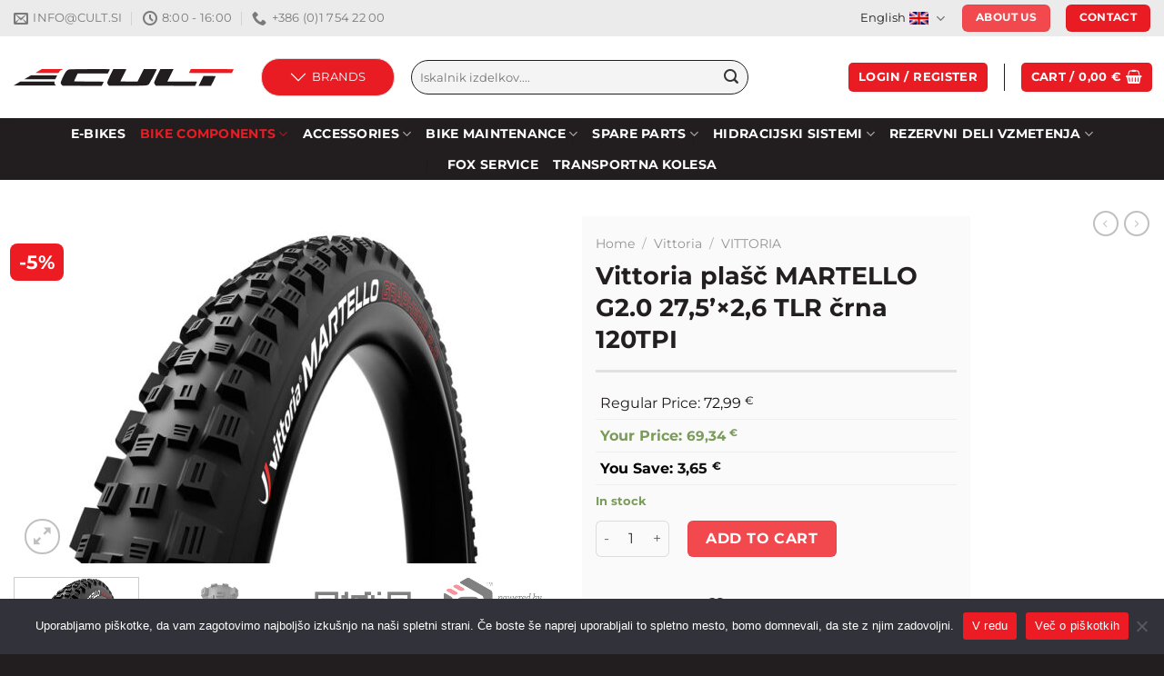

--- FILE ---
content_type: text/html; charset=UTF-8
request_url: https://www.cult.si/en/izdelek/vittoria-plasc-martello-g2-0-275x26-tlr-crna-120tpi/
body_size: 50682
content:
<!DOCTYPE html>
<html lang="en-US" class="loading-site no-js">
<head>
	<meta charset="UTF-8" />
	<link rel="profile" href="http://gmpg.org/xfn/11" />
	<link rel="pingback" href="https://www.cult.si/xmlrpc.php" />

					<script>document.documentElement.className = document.documentElement.className + ' yes-js js_active js'</script>
			<script>(function(html){html.className = html.className.replace(/\bno-js\b/,'js')})(document.documentElement);</script>
<meta name='robots' content='index, follow, max-image-preview:large, max-snippet:-1, max-video-preview:-1' />
<link rel="alternate" hreflang="sl" href="https://www.cult.si/izdelek/vittoria-plasc-martello-g2-0-275x26-tlr-crna-120tpi/" />
<link rel="alternate" hreflang="en" href="https://www.cult.si/en/izdelek/vittoria-plasc-martello-g2-0-275x26-tlr-crna-120tpi/" />
<link rel="alternate" hreflang="hr" href="https://www.cult.si/hr/izdelek/vittoria-plasc-martello-g2-0-275x26-tlr-crna-120tpi/" />
<link rel="alternate" hreflang="x-default" href="https://www.cult.si/izdelek/vittoria-plasc-martello-g2-0-275x26-tlr-crna-120tpi/" />
<meta name="viewport" content="width=device-width, initial-scale=1" />
	<!-- This site is optimized with the Yoast SEO plugin v25.7 - https://yoast.com/wordpress/plugins/seo/ -->
	<title>Vittoria plašč MARTELLO G2.0 27,5&#039;×2,6 TLR črna 120TPI - Cult kolesarska trgovina</title>
	<link rel="canonical" href="https://www.cult.si/en/izdelek/vittoria-plasc-martello-g2-0-275x26-tlr-crna-120tpi/" />
	<meta property="og:locale" content="en_US" />
	<meta property="og:type" content="article" />
	<meta property="og:title" content="Vittoria plašč MARTELLO G2.0 27,5&#039;×2,6 TLR črna 120TPI - Cult kolesarska trgovina" />
	<meta property="og:description" content="Komercialni opis Martello je najbolj vsestranski plašč za različne razmere na progi. Profil za Enduro/Trail pogojev je oblikovan podobno kot pri pnevmatikah za motorna kolesa, kar omogoča več stabilnosti in vzdržljivosti. Profil je obogaten tudi z majhnimi kanali, ki poskrbijo za oprijem, ko ga boste najbolj potrebovali in pri tem ne žrtvujete hitrosti. Grafen 2.0 [...]" />
	<meta property="og:url" content="https://www.cult.si/en/izdelek/vittoria-plasc-martello-g2-0-275x26-tlr-crna-120tpi/" />
	<meta property="og:site_name" content="Cult kolesarska trgovina" />
	<meta property="article:publisher" content="https://www.facebook.com/CultKolesarskaTrgovinaLogatec/" />
	<meta property="article:modified_time" content="2026-01-19T13:36:50+00:00" />
	<meta property="og:image" content="https://www.cult.si/wp-content/uploads/2020/10/29805.jpg" />
	<meta property="og:image:width" content="900" />
	<meta property="og:image:height" content="674" />
	<meta property="og:image:type" content="image/jpeg" />
	<meta name="twitter:card" content="summary_large_image" />
	<meta name="twitter:label1" content="Est. reading time" />
	<meta name="twitter:data1" content="2 minutes" />
	<script type="application/ld+json" class="yoast-schema-graph">{"@context":"https://schema.org","@graph":[{"@type":"WebPage","@id":"https://www.cult.si/en/izdelek/vittoria-plasc-martello-g2-0-275x26-tlr-crna-120tpi/","url":"https://www.cult.si/en/izdelek/vittoria-plasc-martello-g2-0-275x26-tlr-crna-120tpi/","name":"Vittoria plašč MARTELLO G2.0 27,5'×2,6 TLR črna 120TPI - Cult kolesarska trgovina","isPartOf":{"@id":"https://www.cult.si/#website"},"primaryImageOfPage":{"@id":"https://www.cult.si/en/izdelek/vittoria-plasc-martello-g2-0-275x26-tlr-crna-120tpi/#primaryimage"},"image":{"@id":"https://www.cult.si/en/izdelek/vittoria-plasc-martello-g2-0-275x26-tlr-crna-120tpi/#primaryimage"},"thumbnailUrl":"https://www.cult.si/wp-content/uploads/2020/10/29805.jpg","datePublished":"2023-03-30T22:00:34+00:00","dateModified":"2026-01-19T13:36:50+00:00","breadcrumb":{"@id":"https://www.cult.si/en/izdelek/vittoria-plasc-martello-g2-0-275x26-tlr-crna-120tpi/#breadcrumb"},"inLanguage":"en-US","potentialAction":[{"@type":"ReadAction","target":["https://www.cult.si/en/izdelek/vittoria-plasc-martello-g2-0-275x26-tlr-crna-120tpi/"]}]},{"@type":"ImageObject","inLanguage":"en-US","@id":"https://www.cult.si/en/izdelek/vittoria-plasc-martello-g2-0-275x26-tlr-crna-120tpi/#primaryimage","url":"https://www.cult.si/wp-content/uploads/2020/10/29805.jpg","contentUrl":"https://www.cult.si/wp-content/uploads/2020/10/29805.jpg","width":900,"height":674},{"@type":"BreadcrumbList","@id":"https://www.cult.si/en/izdelek/vittoria-plasc-martello-g2-0-275x26-tlr-crna-120tpi/#breadcrumb","itemListElement":[{"@type":"ListItem","position":1,"name":"Home","item":"https://www.cult.si/en/"},{"@type":"ListItem","position":2,"name":"Shop","item":"https://www.cult.si/en/shop/"},{"@type":"ListItem","position":3,"name":"Vittoria plašč MARTELLO G2.0 27,5&#8217;×2,6 TLR črna 120TPI"}]},{"@type":"WebSite","@id":"https://www.cult.si/#website","url":"https://www.cult.si/","name":"Cult kolesarska trgovina","description":"Predstavljamo ‘custom’ proizvodnjo koles. Naš sistem vam omogoča, da sodelujete pri sestavi končnega izdelka. Združujemo naše znanje z vašimi izkušnjami","publisher":{"@id":"https://www.cult.si/#organization"},"potentialAction":[{"@type":"SearchAction","target":{"@type":"EntryPoint","urlTemplate":"https://www.cult.si/?s={search_term_string}"},"query-input":{"@type":"PropertyValueSpecification","valueRequired":true,"valueName":"search_term_string"}}],"inLanguage":"en-US"},{"@type":"Organization","@id":"https://www.cult.si/#organization","name":"Cult d.o.o.","url":"https://www.cult.si/","logo":{"@type":"ImageObject","inLanguage":"en-US","@id":"https://www.cult.si/#/schema/logo/image/","url":"https://www.cult.si/wp-content/uploads/2021/01/logo-cult-623.jpg","contentUrl":"https://www.cult.si/wp-content/uploads/2021/01/logo-cult-623.jpg","width":623,"height":623,"caption":"Cult d.o.o."},"image":{"@id":"https://www.cult.si/#/schema/logo/image/"},"sameAs":["https://www.facebook.com/CultKolesarskaTrgovinaLogatec/"]}]}</script>
	<!-- / Yoast SEO plugin. -->


<link rel='dns-prefetch' href='//www.google.com' />
<link rel='prefetch' href='https://www.cult.si/wp-content/themes/flatsome/assets/js/flatsome.js?ver=a0a7aee297766598a20e' />
<link rel='prefetch' href='https://www.cult.si/wp-content/themes/flatsome/assets/js/chunk.slider.js?ver=3.18.7' />
<link rel='prefetch' href='https://www.cult.si/wp-content/themes/flatsome/assets/js/chunk.popups.js?ver=3.18.7' />
<link rel='prefetch' href='https://www.cult.si/wp-content/themes/flatsome/assets/js/chunk.tooltips.js?ver=3.18.7' />
<link rel='prefetch' href='https://www.cult.si/wp-content/themes/flatsome/assets/js/woocommerce.js?ver=49415fe6a9266f32f1f2' />
<link rel="alternate" type="application/rss+xml" title="Cult kolesarska trgovina &raquo; Feed" href="https://www.cult.si/en/feed/" />
<link rel="alternate" type="application/rss+xml" title="Cult kolesarska trgovina &raquo; Comments Feed" href="https://www.cult.si/en/comments/feed/" />
<link rel="alternate" title="oEmbed (JSON)" type="application/json+oembed" href="https://www.cult.si/en/wp-json/oembed/1.0/embed?url=https%3A%2F%2Fwww.cult.si%2Fen%2Fizdelek%2Fvittoria-plasc-martello-g2-0-275x26-tlr-crna-120tpi%2F" />
<link rel="alternate" title="oEmbed (XML)" type="text/xml+oembed" href="https://www.cult.si/en/wp-json/oembed/1.0/embed?url=https%3A%2F%2Fwww.cult.si%2Fen%2Fizdelek%2Fvittoria-plasc-martello-g2-0-275x26-tlr-crna-120tpi%2F&#038;format=xml" />
		<!-- This site uses the Google Analytics by ExactMetrics plugin v8.11.1 - Using Analytics tracking - https://www.exactmetrics.com/ -->
							<script src="//www.googletagmanager.com/gtag/js?id=G-LZ7XC1BX42"  data-cfasync="false" data-wpfc-render="false" type="text/javascript" async></script>
			<script data-cfasync="false" data-wpfc-render="false" type="text/javascript">
				var em_version = '8.11.1';
				var em_track_user = true;
				var em_no_track_reason = '';
								var ExactMetricsDefaultLocations = {"page_location":"https:\/\/www.cult.si\/en\/izdelek\/vittoria-plasc-martello-g2-0-275x26-tlr-crna-120tpi\/"};
								if ( typeof ExactMetricsPrivacyGuardFilter === 'function' ) {
					var ExactMetricsLocations = (typeof ExactMetricsExcludeQuery === 'object') ? ExactMetricsPrivacyGuardFilter( ExactMetricsExcludeQuery ) : ExactMetricsPrivacyGuardFilter( ExactMetricsDefaultLocations );
				} else {
					var ExactMetricsLocations = (typeof ExactMetricsExcludeQuery === 'object') ? ExactMetricsExcludeQuery : ExactMetricsDefaultLocations;
				}

								var disableStrs = [
										'ga-disable-G-LZ7XC1BX42',
									];

				/* Function to detect opted out users */
				function __gtagTrackerIsOptedOut() {
					for (var index = 0; index < disableStrs.length; index++) {
						if (document.cookie.indexOf(disableStrs[index] + '=true') > -1) {
							return true;
						}
					}

					return false;
				}

				/* Disable tracking if the opt-out cookie exists. */
				if (__gtagTrackerIsOptedOut()) {
					for (var index = 0; index < disableStrs.length; index++) {
						window[disableStrs[index]] = true;
					}
				}

				/* Opt-out function */
				function __gtagTrackerOptout() {
					for (var index = 0; index < disableStrs.length; index++) {
						document.cookie = disableStrs[index] + '=true; expires=Thu, 31 Dec 2099 23:59:59 UTC; path=/';
						window[disableStrs[index]] = true;
					}
				}

				if ('undefined' === typeof gaOptout) {
					function gaOptout() {
						__gtagTrackerOptout();
					}
				}
								window.dataLayer = window.dataLayer || [];

				window.ExactMetricsDualTracker = {
					helpers: {},
					trackers: {},
				};
				if (em_track_user) {
					function __gtagDataLayer() {
						dataLayer.push(arguments);
					}

					function __gtagTracker(type, name, parameters) {
						if (!parameters) {
							parameters = {};
						}

						if (parameters.send_to) {
							__gtagDataLayer.apply(null, arguments);
							return;
						}

						if (type === 'event') {
														parameters.send_to = exactmetrics_frontend.v4_id;
							var hookName = name;
							if (typeof parameters['event_category'] !== 'undefined') {
								hookName = parameters['event_category'] + ':' + name;
							}

							if (typeof ExactMetricsDualTracker.trackers[hookName] !== 'undefined') {
								ExactMetricsDualTracker.trackers[hookName](parameters);
							} else {
								__gtagDataLayer('event', name, parameters);
							}
							
						} else {
							__gtagDataLayer.apply(null, arguments);
						}
					}

					__gtagTracker('js', new Date());
					__gtagTracker('set', {
						'developer_id.dNDMyYj': true,
											});
					if ( ExactMetricsLocations.page_location ) {
						__gtagTracker('set', ExactMetricsLocations);
					}
										__gtagTracker('config', 'G-LZ7XC1BX42', {"forceSSL":"true"} );
										window.gtag = __gtagTracker;										(function () {
						/* https://developers.google.com/analytics/devguides/collection/analyticsjs/ */
						/* ga and __gaTracker compatibility shim. */
						var noopfn = function () {
							return null;
						};
						var newtracker = function () {
							return new Tracker();
						};
						var Tracker = function () {
							return null;
						};
						var p = Tracker.prototype;
						p.get = noopfn;
						p.set = noopfn;
						p.send = function () {
							var args = Array.prototype.slice.call(arguments);
							args.unshift('send');
							__gaTracker.apply(null, args);
						};
						var __gaTracker = function () {
							var len = arguments.length;
							if (len === 0) {
								return;
							}
							var f = arguments[len - 1];
							if (typeof f !== 'object' || f === null || typeof f.hitCallback !== 'function') {
								if ('send' === arguments[0]) {
									var hitConverted, hitObject = false, action;
									if ('event' === arguments[1]) {
										if ('undefined' !== typeof arguments[3]) {
											hitObject = {
												'eventAction': arguments[3],
												'eventCategory': arguments[2],
												'eventLabel': arguments[4],
												'value': arguments[5] ? arguments[5] : 1,
											}
										}
									}
									if ('pageview' === arguments[1]) {
										if ('undefined' !== typeof arguments[2]) {
											hitObject = {
												'eventAction': 'page_view',
												'page_path': arguments[2],
											}
										}
									}
									if (typeof arguments[2] === 'object') {
										hitObject = arguments[2];
									}
									if (typeof arguments[5] === 'object') {
										Object.assign(hitObject, arguments[5]);
									}
									if ('undefined' !== typeof arguments[1].hitType) {
										hitObject = arguments[1];
										if ('pageview' === hitObject.hitType) {
											hitObject.eventAction = 'page_view';
										}
									}
									if (hitObject) {
										action = 'timing' === arguments[1].hitType ? 'timing_complete' : hitObject.eventAction;
										hitConverted = mapArgs(hitObject);
										__gtagTracker('event', action, hitConverted);
									}
								}
								return;
							}

							function mapArgs(args) {
								var arg, hit = {};
								var gaMap = {
									'eventCategory': 'event_category',
									'eventAction': 'event_action',
									'eventLabel': 'event_label',
									'eventValue': 'event_value',
									'nonInteraction': 'non_interaction',
									'timingCategory': 'event_category',
									'timingVar': 'name',
									'timingValue': 'value',
									'timingLabel': 'event_label',
									'page': 'page_path',
									'location': 'page_location',
									'title': 'page_title',
									'referrer' : 'page_referrer',
								};
								for (arg in args) {
																		if (!(!args.hasOwnProperty(arg) || !gaMap.hasOwnProperty(arg))) {
										hit[gaMap[arg]] = args[arg];
									} else {
										hit[arg] = args[arg];
									}
								}
								return hit;
							}

							try {
								f.hitCallback();
							} catch (ex) {
							}
						};
						__gaTracker.create = newtracker;
						__gaTracker.getByName = newtracker;
						__gaTracker.getAll = function () {
							return [];
						};
						__gaTracker.remove = noopfn;
						__gaTracker.loaded = true;
						window['__gaTracker'] = __gaTracker;
					})();
									} else {
										console.log("");
					(function () {
						function __gtagTracker() {
							return null;
						}

						window['__gtagTracker'] = __gtagTracker;
						window['gtag'] = __gtagTracker;
					})();
									}
			</script>
							<!-- / Google Analytics by ExactMetrics -->
				<style id="content-control-block-styles">
			@media (max-width: 640px) {
	.cc-hide-on-mobile {
		display: none !important;
	}
}
@media (min-width: 641px) and (max-width: 920px) {
	.cc-hide-on-tablet {
		display: none !important;
	}
}
@media (min-width: 921px) and (max-width: 1440px) {
	.cc-hide-on-desktop {
		display: none !important;
	}
}		</style>
		<style id='wp-img-auto-sizes-contain-inline-css' type='text/css'>
img:is([sizes=auto i],[sizes^="auto," i]){contain-intrinsic-size:3000px 1500px}
/*# sourceURL=wp-img-auto-sizes-contain-inline-css */
</style>

<link rel='stylesheet' id='wc-braintree-blocks-style-css' href='https://www.cult.si/wp-content/plugins/woo-payment-gateway/packages/blocks/build/style.css?ver=3.2.54' type='text/css' media='all' />
<link rel='stylesheet' id='easy-autocomplete-css' href='https://www.cult.si/wp-content/plugins/woocommerce-products-filter/js/easy-autocomplete/easy-autocomplete.min.css?ver=3.3.7.1' type='text/css' media='all' />
<link rel='stylesheet' id='easy-autocomplete-theme-css' href='https://www.cult.si/wp-content/plugins/woocommerce-products-filter/js/easy-autocomplete/easy-autocomplete.themes.min.css?ver=3.3.7.1' type='text/css' media='all' />
<style id='wp-emoji-styles-inline-css' type='text/css'>

	img.wp-smiley, img.emoji {
		display: inline !important;
		border: none !important;
		box-shadow: none !important;
		height: 1em !important;
		width: 1em !important;
		margin: 0 0.07em !important;
		vertical-align: -0.1em !important;
		background: none !important;
		padding: 0 !important;
	}
/*# sourceURL=wp-emoji-styles-inline-css */
</style>
<link rel='stylesheet' id='content-control-block-styles-css' href='https://www.cult.si/wp-content/plugins/content-control/dist/style-block-editor.css?ver=2.3.0' type='text/css' media='all' />
<link rel='stylesheet' id='cookie-notice-front-css' href='https://www.cult.si/wp-content/plugins/cookie-notice/css/front.min.css?ver=2.4.18' type='text/css' media='all' />
<link rel='stylesheet' id='woof-css' href='https://www.cult.si/wp-content/plugins/woocommerce-products-filter/css/front.css?ver=3.3.7.1' type='text/css' media='all' />
<style id='woof-inline-css' type='text/css'>

.woof_products_top_panel li span, .woof_products_top_panel2 li span{background: url(https://www.cult.si/wp-content/plugins/woocommerce-products-filter/img/delete.png);background-size: 14px 14px;background-repeat: no-repeat;background-position: right;}
.woof_edit_view{
                    display: none;
                }
.woof_container_inner h4 {
    border-bottom: 3px solid #E5E5E5 !important;
    padding-bottom: 5px !important;
}
.woof_list label {
    vertical-align: middle;
    padding-top: 0px;
    padding-bottom: 0px;
    width: 90%;
    font-size: 16px;
    border-bottom: 1px solid #E5E5E5;
}
.woof_list_checkbox li div {
    margin-top: 3px;
    vertical-align: top;
}
.woof_list label {
    font-size: 14px;
}
.woof_container_inner h4 {
    font-size: 16px;
}
.woocommerce .woof .woof_reset_search_form {
display: none;
}

/*# sourceURL=woof-inline-css */
</style>
<link rel='stylesheet' id='chosen-drop-down-css' href='https://www.cult.si/wp-content/plugins/woocommerce-products-filter/js/chosen/chosen.min.css?ver=3.3.7.1' type='text/css' media='all' />
<link rel='stylesheet' id='plainoverlay-css' href='https://www.cult.si/wp-content/plugins/woocommerce-products-filter/css/plainoverlay.css?ver=3.3.7.1' type='text/css' media='all' />
<link rel='stylesheet' id='icheck-jquery-color-flat-css' href='https://www.cult.si/wp-content/plugins/woocommerce-products-filter/js/icheck/skins/flat/_all.css?ver=3.3.7.1' type='text/css' media='all' />
<link rel='stylesheet' id='icheck-jquery-color-square-css' href='https://www.cult.si/wp-content/plugins/woocommerce-products-filter/js/icheck/skins/square/_all.css?ver=3.3.7.1' type='text/css' media='all' />
<link rel='stylesheet' id='icheck-jquery-color-minimal-css' href='https://www.cult.si/wp-content/plugins/woocommerce-products-filter/js/icheck/skins/minimal/_all.css?ver=3.3.7.1' type='text/css' media='all' />
<link rel='stylesheet' id='woof_by_author_html_items-css' href='https://www.cult.si/wp-content/plugins/woocommerce-products-filter/ext/by_author/css/by_author.css?ver=3.3.7.1' type='text/css' media='all' />
<link rel='stylesheet' id='woof_by_backorder_html_items-css' href='https://www.cult.si/wp-content/plugins/woocommerce-products-filter/ext/by_backorder/css/by_backorder.css?ver=3.3.7.1' type='text/css' media='all' />
<link rel='stylesheet' id='woof_by_instock_html_items-css' href='https://www.cult.si/wp-content/plugins/woocommerce-products-filter/ext/by_instock/css/by_instock.css?ver=3.3.7.1' type='text/css' media='all' />
<link rel='stylesheet' id='woof_by_onsales_html_items-css' href='https://www.cult.si/wp-content/plugins/woocommerce-products-filter/ext/by_onsales/css/by_onsales.css?ver=3.3.7.1' type='text/css' media='all' />
<link rel='stylesheet' id='woof_by_sku_html_items-css' href='https://www.cult.si/wp-content/plugins/woocommerce-products-filter/ext/by_sku/css/by_sku.css?ver=3.3.7.1' type='text/css' media='all' />
<link rel='stylesheet' id='woof_by_text_html_items-css' href='https://www.cult.si/wp-content/plugins/woocommerce-products-filter/ext/by_text/assets/css/front.css?ver=3.3.7.1' type='text/css' media='all' />
<link rel='stylesheet' id='woof_color_html_items-css' href='https://www.cult.si/wp-content/plugins/woocommerce-products-filter/ext/color/css/html_types/color.css?ver=3.3.7.1' type='text/css' media='all' />
<link rel='stylesheet' id='woof_image_html_items-css' href='https://www.cult.si/wp-content/plugins/woocommerce-products-filter/ext/image/css/html_types/image.css?ver=3.3.7.1' type='text/css' media='all' />
<link rel='stylesheet' id='woof_label_html_items-css' href='https://www.cult.si/wp-content/plugins/woocommerce-products-filter/ext/label/css/html_types/label.css?ver=3.3.7.1' type='text/css' media='all' />
<link rel='stylesheet' id='woof_select_hierarchy_html_items-css' href='https://www.cult.si/wp-content/plugins/woocommerce-products-filter/ext/select_hierarchy/css/html_types/select_hierarchy.css?ver=3.3.7.1' type='text/css' media='all' />
<link rel='stylesheet' id='woof_select_radio_check_html_items-css' href='https://www.cult.si/wp-content/plugins/woocommerce-products-filter/ext/select_radio_check/css/html_types/select_radio_check.css?ver=3.3.7.1' type='text/css' media='all' />
<link rel='stylesheet' id='woof_slider_html_items-css' href='https://www.cult.si/wp-content/plugins/woocommerce-products-filter/ext/slider/css/html_types/slider.css?ver=3.3.7.1' type='text/css' media='all' />
<link rel='stylesheet' id='woof_sd_html_items_checkbox-css' href='https://www.cult.si/wp-content/plugins/woocommerce-products-filter/ext/smart_designer/css/elements/checkbox.css?ver=3.3.7.1' type='text/css' media='all' />
<link rel='stylesheet' id='woof_sd_html_items_radio-css' href='https://www.cult.si/wp-content/plugins/woocommerce-products-filter/ext/smart_designer/css/elements/radio.css?ver=3.3.7.1' type='text/css' media='all' />
<link rel='stylesheet' id='woof_sd_html_items_switcher-css' href='https://www.cult.si/wp-content/plugins/woocommerce-products-filter/ext/smart_designer/css/elements/switcher.css?ver=3.3.7.1' type='text/css' media='all' />
<link rel='stylesheet' id='woof_sd_html_items_color-css' href='https://www.cult.si/wp-content/plugins/woocommerce-products-filter/ext/smart_designer/css/elements/color.css?ver=3.3.7.1' type='text/css' media='all' />
<link rel='stylesheet' id='woof_sd_html_items_tooltip-css' href='https://www.cult.si/wp-content/plugins/woocommerce-products-filter/ext/smart_designer/css/tooltip.css?ver=3.3.7.1' type='text/css' media='all' />
<link rel='stylesheet' id='woof_sd_html_items_front-css' href='https://www.cult.si/wp-content/plugins/woocommerce-products-filter/ext/smart_designer/css/front.css?ver=3.3.7.1' type='text/css' media='all' />
<link rel='stylesheet' id='woof-switcher23-css' href='https://www.cult.si/wp-content/plugins/woocommerce-products-filter/css/switcher.css?ver=3.3.7.1' type='text/css' media='all' />
<link rel='stylesheet' id='wwpp_single_product_page_css-css' href='https://www.cult.si/wp-content/plugins/woocommerce-wholesale-prices-premium/css/wwpp-single-product-page.css?ver=2.0.2' type='text/css' media='all' />
<style id='woocommerce-inline-inline-css' type='text/css'>
.woocommerce form .form-row .required { visibility: visible; }
/*# sourceURL=woocommerce-inline-inline-css */
</style>
<style id='wpgb-head-inline-css' type='text/css'>
.wp-grid-builder:not(.wpgb-template),.wpgb-facet{opacity:0.01}.wpgb-facet fieldset{margin:0;padding:0;border:none;outline:none;box-shadow:none}.wpgb-facet fieldset:last-child{margin-bottom:40px;}.wpgb-facet fieldset legend.wpgb-sr-only{height:1px;width:1px}
/*# sourceURL=wpgb-head-inline-css */
</style>
<link rel='stylesheet' id='wpml-legacy-horizontal-list-0-css' href='https://www.cult.si/wp-content/plugins/sitepress-multilingual-cms/templates/language-switchers/legacy-list-horizontal/style.min.css?ver=1' type='text/css' media='all' />
<link rel='stylesheet' id='wp-pagenavi-css' href='https://www.cult.si/wp-content/plugins/wp-pagenavi/pagenavi-css.css?ver=2.70' type='text/css' media='all' />
<link rel='stylesheet' id='flatsome-woocommerce-wishlist-css' href='https://www.cult.si/wp-content/themes/flatsome/inc/integrations/wc-yith-wishlist/wishlist.css?ver=3.10.2' type='text/css' media='all' />
<link rel='stylesheet' id='elementor-frontend-css' href='https://www.cult.si/wp-content/plugins/elementor/assets/css/frontend-lite.min.css?ver=3.21.6' type='text/css' media='all' />
<link rel='stylesheet' id='swiper-css' href='https://www.cult.si/wp-content/plugins/elementor/assets/lib/swiper/v8/css/swiper.min.css?ver=8.4.5' type='text/css' media='all' />
<link rel='stylesheet' id='elementor-post-375497-css' href='https://www.cult.si/wp-content/uploads/elementor/css/post-375497.css?ver=1721912090' type='text/css' media='all' />
<link rel='stylesheet' id='elementor-pro-css' href='https://www.cult.si/wp-content/plugins/elementor-pro/assets/css/frontend-lite.min.css?ver=3.21.3' type='text/css' media='all' />
<link rel='stylesheet' id='font-awesome-5-all-css' href='https://www.cult.si/wp-content/plugins/elementor/assets/lib/font-awesome/css/all.min.css?ver=3.21.6' type='text/css' media='all' />
<link rel='stylesheet' id='font-awesome-4-shim-css' href='https://www.cult.si/wp-content/plugins/elementor/assets/lib/font-awesome/css/v4-shims.min.css?ver=3.21.6' type='text/css' media='all' />
<link rel='stylesheet' id='elementor-post-385706-css' href='https://www.cult.si/wp-content/uploads/elementor/css/post-385706.css?ver=1721912090' type='text/css' media='all' />
<link rel='stylesheet' id='flatsome-main-css' href='https://www.cult.si/wp-content/themes/flatsome/assets/css/flatsome.css?ver=3.18.7' type='text/css' media='all' />
<style id='flatsome-main-inline-css' type='text/css'>
@font-face {
				font-family: "fl-icons";
				font-display: block;
				src: url(https://www.cult.si/wp-content/themes/flatsome/assets/css/icons/fl-icons.eot?v=3.18.7);
				src:
					url(https://www.cult.si/wp-content/themes/flatsome/assets/css/icons/fl-icons.eot#iefix?v=3.18.7) format("embedded-opentype"),
					url(https://www.cult.si/wp-content/themes/flatsome/assets/css/icons/fl-icons.woff2?v=3.18.7) format("woff2"),
					url(https://www.cult.si/wp-content/themes/flatsome/assets/css/icons/fl-icons.ttf?v=3.18.7) format("truetype"),
					url(https://www.cult.si/wp-content/themes/flatsome/assets/css/icons/fl-icons.woff?v=3.18.7) format("woff"),
					url(https://www.cult.si/wp-content/themes/flatsome/assets/css/icons/fl-icons.svg?v=3.18.7#fl-icons) format("svg");
			}
/*# sourceURL=flatsome-main-inline-css */
</style>
<link rel='stylesheet' id='flatsome-shop-css' href='https://www.cult.si/wp-content/themes/flatsome/assets/css/flatsome-shop.css?ver=3.18.7' type='text/css' media='all' />
<script type="text/javascript" id="wpml-cookie-js-extra">
/* <![CDATA[ */
var wpml_cookies = {"wp-wpml_current_language":{"value":"en","expires":1,"path":"/"}};
var wpml_cookies = {"wp-wpml_current_language":{"value":"en","expires":1,"path":"/"}};
//# sourceURL=wpml-cookie-js-extra
/* ]]> */
</script>
<script type="text/javascript" src="https://www.cult.si/wp-content/plugins/sitepress-multilingual-cms/res/js/cookies/language-cookie.js?ver=4.6.13" id="wpml-cookie-js" defer="defer" data-wp-strategy="defer"></script>
<script type="text/javascript" src="https://www.cult.si/wp-includes/js/jquery/jquery.min.js?ver=3.7.1" id="jquery-core-js"></script>
<script type="text/javascript" src="https://www.cult.si/wp-content/plugins/woocommerce-products-filter/js/easy-autocomplete/jquery.easy-autocomplete.min.js?ver=3.3.7.1" id="easy-autocomplete-js"></script>
<script type="text/javascript" id="woof-husky-js-extra">
/* <![CDATA[ */
var woof_husky_txt = {"ajax_url":"https://www.cult.si/wp-admin/admin-ajax.php","plugin_uri":"https://www.cult.si/wp-content/plugins/woocommerce-products-filter/ext/by_text/","loader":"https://www.cult.si/wp-content/plugins/woocommerce-products-filter/ext/by_text/assets/img/ajax-loader.gif","not_found":"Nothing found!","prev":"Prev","next":"Next","site_link":"https://www.cult.si","default_data":{"placeholder":"","behavior":"title","search_by_full_word":0,"autocomplete":1,"how_to_open_links":0,"taxonomy_compatibility":0,"sku_compatibility":0,"custom_fields":"","search_desc_variant":0,"view_text_length":10,"min_symbols":3,"max_posts":10,"image":"","notes_for_customer":"","template":"default","max_open_height":300,"page":0}};
//# sourceURL=woof-husky-js-extra
/* ]]> */
</script>
<script type="text/javascript" src="https://www.cult.si/wp-content/plugins/woocommerce-products-filter/ext/by_text/assets/js/husky.js?ver=3.3.7.1" id="woof-husky-js"></script>
<script type="text/javascript" src="https://www.cult.si/wp-content/plugins/google-analytics-dashboard-for-wp/assets/js/frontend-gtag.min.js?ver=8.11.1" id="exactmetrics-frontend-script-js" async="async" data-wp-strategy="async"></script>
<script data-cfasync="false" data-wpfc-render="false" type="text/javascript" id='exactmetrics-frontend-script-js-extra'>/* <![CDATA[ */
var exactmetrics_frontend = {"js_events_tracking":"true","download_extensions":"zip,mp3,mpeg,pdf,docx,pptx,xlsx,rar","inbound_paths":"[{\"path\":\"\\\/go\\\/\",\"label\":\"affiliate\"},{\"path\":\"\\\/recommend\\\/\",\"label\":\"affiliate\"}]","home_url":"https:\/\/www.cult.si\/en\/","hash_tracking":"false","v4_id":"G-LZ7XC1BX42"};/* ]]> */
</script>
<script type="text/javascript" id="cookie-notice-front-js-before">
/* <![CDATA[ */
var cnArgs = {"ajaxUrl":"https:\/\/www.cult.si\/wp-admin\/admin-ajax.php","nonce":"4fcb007511","hideEffect":"fade","position":"bottom","onScroll":false,"onScrollOffset":100,"onClick":false,"cookieName":"cookie_notice_accepted","cookieTime":2592000,"cookieTimeRejected":2592000,"globalCookie":false,"redirection":false,"cache":true,"revokeCookies":false,"revokeCookiesOpt":"automatic"};

//# sourceURL=cookie-notice-front-js-before
/* ]]> */
</script>
<script type="text/javascript" src="https://www.cult.si/wp-content/plugins/cookie-notice/js/front.min.js?ver=2.4.18" id="cookie-notice-front-js"></script>
<script type="text/javascript" src="https://www.cult.si/wp-content/plugins/recaptcha-woo/js/rcfwc.js?ver=1.0" id="rcfwc-js-js" defer="defer" data-wp-strategy="defer"></script>
<script type="text/javascript" src="https://www.google.com/recaptcha/api.js?explicit&amp;hl=en_US" id="recaptcha-js" defer="defer" data-wp-strategy="defer"></script>
<script type="text/javascript" src="https://www.cult.si/wp-content/plugins/woocommerce/assets/js/jquery-blockui/jquery.blockUI.min.js?ver=2.7.0-wc.9.4.4" id="jquery-blockui-js" data-wp-strategy="defer"></script>
<script type="text/javascript" id="wc-add-to-cart-js-extra">
/* <![CDATA[ */
var wc_add_to_cart_params = {"ajax_url":"/wp-admin/admin-ajax.php?lang=en","wc_ajax_url":"/en/?wc-ajax=%%endpoint%%","i18n_view_cart":"View cart","cart_url":"https://www.cult.si/en/kosarica-2/","is_cart":"","cart_redirect_after_add":"no"};
//# sourceURL=wc-add-to-cart-js-extra
/* ]]> */
</script>
<script type="text/javascript" src="https://www.cult.si/wp-content/plugins/woocommerce/assets/js/frontend/add-to-cart.min.js?ver=9.4.4" id="wc-add-to-cart-js" defer="defer" data-wp-strategy="defer"></script>
<script type="text/javascript" id="wc-single-product-js-extra">
/* <![CDATA[ */
var wc_single_product_params = {"i18n_required_rating_text":"Please select a rating","review_rating_required":"yes","flexslider":{"rtl":false,"animation":"slide","smoothHeight":true,"directionNav":false,"controlNav":"thumbnails","slideshow":false,"animationSpeed":500,"animationLoop":false,"allowOneSlide":false},"zoom_enabled":"","zoom_options":[],"photoswipe_enabled":"","photoswipe_options":{"shareEl":false,"closeOnScroll":false,"history":false,"hideAnimationDuration":0,"showAnimationDuration":0},"flexslider_enabled":""};
//# sourceURL=wc-single-product-js-extra
/* ]]> */
</script>
<script type="text/javascript" src="https://www.cult.si/wp-content/plugins/woocommerce/assets/js/frontend/single-product.min.js?ver=9.4.4" id="wc-single-product-js" defer="defer" data-wp-strategy="defer"></script>
<script type="text/javascript" src="https://www.cult.si/wp-content/plugins/woocommerce/assets/js/js-cookie/js.cookie.min.js?ver=2.1.4-wc.9.4.4" id="js-cookie-js" data-wp-strategy="defer"></script>
<script type="text/javascript" src="https://www.cult.si/wp-content/plugins/elementor/assets/lib/font-awesome/js/v4-shims.min.js?ver=3.21.6" id="font-awesome-4-shim-js"></script>
<link rel="https://api.w.org/" href="https://www.cult.si/en/wp-json/" /><link rel="alternate" title="JSON" type="application/json" href="https://www.cult.si/en/wp-json/wp/v2/product/95966" /><link rel="EditURI" type="application/rsd+xml" title="RSD" href="https://www.cult.si/xmlrpc.php?rsd" />
<meta name="generator" content="WordPress 6.9" />
<meta name="generator" content="WooCommerce 9.4.4" />
<link rel='shortlink' href='https://www.cult.si/en/?p=95966' />
<meta name="generator" content="WPML ver:4.6.13 stt:22,1,47;" />
<meta name="wwp" content="yes" /><noscript><style>.wp-grid-builder .wpgb-card.wpgb-card-hidden .wpgb-card-wrapper{opacity:1!important;visibility:visible!important;transform:none!important}.wpgb-facet {opacity:1!important;pointer-events:auto!important}.wpgb-facet *:not(.wpgb-pagination-facet){display:none}</style></noscript><script src="https://kit.fontawesome.com/143b4dfbe2.js"></script>
<!-- Global site tag (gtag.js) - Google Analytics -->
<script async src="https://www.googletagmanager.com/gtag/js?id=UA-149283029-1"></script>
<script>
  window.dataLayer = window.dataLayer || [];
  function gtag(){dataLayer.push(arguments);}
  gtag('js', new Date());

  gtag('config', 'UA-149283029-1');
</script>
<!-- Google tag (gtag.js) -->
<script async src="https://www.googletagmanager.com/gtag/js?id=G-LZ7XC1BX42"></script>
<script>
  window.dataLayer = window.dataLayer || [];
  function gtag(){dataLayer.push(arguments);}
  gtag('js', new Date());

  gtag('config', 'G-LZ7XC1BX42');
</script>	<noscript><style>.woocommerce-product-gallery{ opacity: 1 !important; }</style></noscript>
	<meta name="generator" content="Elementor 3.21.6; features: e_optimized_assets_loading, e_optimized_css_loading, e_font_icon_svg, additional_custom_breakpoints, e_lazyload; settings: css_print_method-external, google_font-disabled, font_display-swap">
			<style>
				.e-con.e-parent:nth-of-type(n+4):not(.e-lazyloaded):not(.e-no-lazyload),
				.e-con.e-parent:nth-of-type(n+4):not(.e-lazyloaded):not(.e-no-lazyload) * {
					background-image: none !important;
				}
				@media screen and (max-height: 1024px) {
					.e-con.e-parent:nth-of-type(n+3):not(.e-lazyloaded):not(.e-no-lazyload),
					.e-con.e-parent:nth-of-type(n+3):not(.e-lazyloaded):not(.e-no-lazyload) * {
						background-image: none !important;
					}
				}
				@media screen and (max-height: 640px) {
					.e-con.e-parent:nth-of-type(n+2):not(.e-lazyloaded):not(.e-no-lazyload),
					.e-con.e-parent:nth-of-type(n+2):not(.e-lazyloaded):not(.e-no-lazyload) * {
						background-image: none !important;
					}
				}
			</style>
			<style class='wp-fonts-local' type='text/css'>
@font-face{font-family:Inter;font-style:normal;font-weight:300 900;font-display:fallback;src:url('https://www.cult.si/wp-content/plugins/woocommerce/assets/fonts/Inter-VariableFont_slnt,wght.woff2') format('woff2');font-stretch:normal;}
@font-face{font-family:Cardo;font-style:normal;font-weight:400;font-display:fallback;src:url('https://www.cult.si/wp-content/plugins/woocommerce/assets/fonts/cardo_normal_400.woff2') format('woff2');}
</style>
<link rel="icon" href="https://www.cult.si/wp-content/uploads/2024/10/cropped-ikonca-cult-2-32x32.png" sizes="32x32" />
<link rel="icon" href="https://www.cult.si/wp-content/uploads/2024/10/cropped-ikonca-cult-2-192x192.png" sizes="192x192" />
<link rel="apple-touch-icon" href="https://www.cult.si/wp-content/uploads/2024/10/cropped-ikonca-cult-2-180x180.png" />
<meta name="msapplication-TileImage" content="https://www.cult.si/wp-content/uploads/2024/10/cropped-ikonca-cult-2-270x270.png" />
<style id="custom-css" type="text/css">:root {--primary-color: #e91b23;--fs-color-primary: #e91b23;--fs-color-secondary: #f1494e;--fs-color-success: #7a9c59;--fs-color-alert: #b20000;--fs-experimental-link-color: #231f20;--fs-experimental-link-color-hover: #ed1b22;}.tooltipster-base {--tooltip-color: #fff;--tooltip-bg-color: #000;}.off-canvas-right .mfp-content, .off-canvas-left .mfp-content {--drawer-width: 300px;}.off-canvas .mfp-content.off-canvas-cart {--drawer-width: 360px;}.container-width, .full-width .ubermenu-nav, .container, .row{max-width: 1570px}.row.row-collapse{max-width: 1540px}.row.row-small{max-width: 1562.5px}.row.row-large{max-width: 1600px}.header-main{height: 90px}#logo img{max-height: 90px}#logo{width:242px;}.stuck #logo img{padding:2px 0;}.header-bottom{min-height: 50px}.header-top{min-height: 40px}.transparent .header-main{height: 269px}.transparent #logo img{max-height: 269px}.has-transparent + .page-title:first-of-type,.has-transparent + #main > .page-title,.has-transparent + #main > div > .page-title,.has-transparent + #main .page-header-wrapper:first-of-type .page-title{padding-top: 349px;}.header.show-on-scroll,.stuck .header-main{height:70px!important}.stuck #logo img{max-height: 70px!important}.search-form{ width: 58%;}.header-bg-color {background-color: #ffffff}.header-bottom {background-color: #221e1f}.top-bar-nav > li > a{line-height: 16px }.header-main .nav > li > a{line-height: 16px }.header-bottom-nav > li > a{line-height: 17px }@media (max-width: 549px) {.header-main{height: 70px}#logo img{max-height: 70px}}.main-menu-overlay{background-color: #ffffff}.nav-dropdown{border-radius:3px}.nav-dropdown{font-size:100%}.header-top{background-color:#ebebeb!important;}body{color: #333333}h1,h2,h3,h4,h5,h6,.heading-font{color: #231f20;}body{font-size: 100%;}body{font-family: Montserrat, sans-serif;}body {font-weight: 400;font-style: normal;}.nav > li > a {font-family: Montserrat, sans-serif;}.mobile-sidebar-levels-2 .nav > li > ul > li > a {font-family: Montserrat, sans-serif;}.nav > li > a,.mobile-sidebar-levels-2 .nav > li > ul > li > a {font-weight: 700;font-style: normal;}h1,h2,h3,h4,h5,h6,.heading-font, .off-canvas-center .nav-sidebar.nav-vertical > li > a{font-family: Montserrat, sans-serif;}h1,h2,h3,h4,h5,h6,.heading-font,.banner h1,.banner h2 {font-weight: 700;font-style: normal;}.alt-font{font-family: Montserrat, sans-serif;}.alt-font {font-weight: 400!important;font-style: normal!important;}.header:not(.transparent) .top-bar-nav > li > a {color: #221e1f;}.header:not(.transparent) .header-bottom-nav.nav > li > a{color: #ffffff;}.header:not(.transparent) .header-bottom-nav.nav > li > a:hover,.header:not(.transparent) .header-bottom-nav.nav > li.active > a,.header:not(.transparent) .header-bottom-nav.nav > li.current > a,.header:not(.transparent) .header-bottom-nav.nav > li > a.active,.header:not(.transparent) .header-bottom-nav.nav > li > a.current{color: #e91b23;}.header-bottom-nav.nav-line-bottom > li > a:before,.header-bottom-nav.nav-line-grow > li > a:before,.header-bottom-nav.nav-line > li > a:before,.header-bottom-nav.nav-box > li > a:hover,.header-bottom-nav.nav-box > li.active > a,.header-bottom-nav.nav-pills > li > a:hover,.header-bottom-nav.nav-pills > li.active > a{color:#FFF!important;background-color: #e91b23;}.widget:where(:not(.widget_shopping_cart)) a{color: #231f20;}.widget:where(:not(.widget_shopping_cart)) a:hover{color: #ed1b22;}.widget .tagcloud a:hover{border-color: #ed1b22; background-color: #ed1b22;}.is-divider{background-color: #000000;}input[type='submit'], input[type="button"], button:not(.icon), .button:not(.icon){border-radius: 6px!important}.shop-page-title.featured-title .title-bg{ background-image: url(https://www.cult.si/wp-content/uploads/2020/10/29805.jpg)!important;}@media screen and (min-width: 550px){.products .box-vertical .box-image{min-width: 400px!important;width: 400px!important;}}.footer-1{background-color: #221e1f}.footer-2{background-color: #221e1f}.absolute-footer, html{background-color: #221e1f}button[name='update_cart'] { display: none; }.nav-vertical-fly-out > li + li {border-top-width: 1px; border-top-style: solid;}/* Custom CSS */.icon-box-img svg path {fill: #dd594b;}.page-title-inner p.woocommerce-result-count.hide-for-medium {font-weight: 700 !important;font-size: 15px;}.page-title-inner .woocommerce-ordering select.orderby {font-weight: 700 !important;font-size: 15px;}/*woof*/.woof_products_top_panel {z-index: 3;}/*gravity form*/h3.gf_progressbar_title {font-size: 30px !important;}.gform_wrapper input:not([type=radio]):not([type=checkbox]):not([type=submit]):not([type=button]):not([type=image]):not([type=file]) {padding: 10px;border-radius: 5px;height: 32px;font-size: 14px;font-weight: 300;}select#input_1_26 {border-radius: 5px;padding: 10px;}ul#gform_fields_1 {background-color: #F4F4F4;padding: 20px;}select#input_1_27 {border-radius: 5px;padding: 10px;}.gform_wrapper textarea {padding: 10px;border-radius: 5px;}select#input_1_30 {border-radius: 5px;padding: 10px;}select#input_1_50 {border-radius: 5px;padding: 10px;}select#input_1_51 {border-radius: 5px;padding: 10px;}select#input_1_56 {border-radius: 5px;padding: 10px;}select#input_1_64 {border-radius: 5px;padding: 10px;}select#input_1_65 {border-radius: 5px;padding: 10px;}ul#gform_fields_1_2 {background-color: #F4F4F4;padding: 20px;}.gform_body td {padding: 10px;}select#input_1_75 {border-radius: 5px;padding: 10px;height: 50px;}select#input_1_76 {border-radius: 5px;padding: 10px;height: 50px;}a.gravitypdf-download-link {color: #fff;}input#gform_previous_button_1_4 {padding-top: 5px;padding-bottom: 5px;padding-left: 40px;padding-right: 40px;border-radius: 50px;}input#gform_next_button_1_4 {padding-top: 5px;padding-bottom: 5px;padding-left: 40px;padding-right: 40px;border-radius: 50px;}input#gform_next_button_1_3{padding-top: 5px;padding-bottom: 5px;padding-left: 40px;padding-right: 40px;border-radius: 50px;}input#gform_previous_button_1_77 {padding-top: 5px;padding-bottom: 5px;padding-left: 40px;padding-right: 40px;border-radius: 50px;}input#gform_next_button_1_77 {padding-top: 5px;padding-bottom: 5px;padding-left: 40px;padding-right: 40px;border-radius: 50px;}input#gform_previous_button_1 {padding-top: 5px;padding-bottom: 5px;padding-left: 40px;padding-right: 40px;border-radius: 50px;}input#gform_submit_button_1 {padding-top: 5px;padding-bottom: 5px;padding-left: 40px;padding-right: 40px;border-radius: 50px;}select#input_1_79 {border-radius: 5px;padding: 10px;}select#input_1_80 {border-radius: 5px;padding: 10px;}select#input_1_81 {border-radius: 5px;padding: 10px;}select#input_1_82 {border-radius: 5px;padding: 10px;}select#input_1_83 {border-radius: 5px;padding: 10px;}input#gform_previous_button_1_84 {padding-top: 5px;padding-bottom: 5px;padding-left: 40px;padding-right: 40px;border-radius: 50px;}input#gform_next_button_1_84 {padding-top: 5px;padding-bottom: 5px;padding-left: 40px;padding-right: 40px;border-radius: 50px;}select#input_1_67 {border-radius: 5px;padding: 10px;}select#input_1_75 {height: 40px;}select#input_1_76{height: 40px;}.gform_wrapper li.hidden_label input {margin-top: 0px;margin-bottom: 0;}body .gform_wrapper ul li.gfield {margin-top: 0px;padding-top: 0;}#input_4_89.medium {pointer-events: none !important;width:200px !important;} input[name=input_89] {pointer-events: none; }select#input_1_85,select#input_3_78,select#input_4_85 {border-radius: 5px;padding: 10px;}#more {display: none;}button#myBtn {color: #EE353F !important;border: 2px solid #EE353F !important;border-radius: 30px !important;button#myBtn {color: #EE353F !important;border: 2px solid #EE353F !important;border-radius: 30px !important;padding-left: 30px !important;padding-right: 30px !important;}}.badge-inner.callout-new-bg.is-small.new-bubble {color: #7A9D61;}del.original-computed-price {text-decoration: none !important;}ul li.bullet-checkmark:before, ul li.bullet-arrow:before, ul li.bullet-star:before {color: #EC232B;}p.lead {font-weight: 400;}p {font-weight: 400;}svg.flickity-button-icon {background-color: #ED1C22;color: #fff;}span.mess-stock {color: red;}.yith-wcwl-add-to-wishlist.add-to-wishlist-77534.wishlist-fragment.on-first-load {margin-top: 15px;}.price-wrapper {margin-bottom: 10px;}.yith-wcwl-add-button {padding-top: 5px;}/*Zaloga*/.accordion-zaloga {background-color: #E91B2A;color: #fff;width:50%;cursor: pointer;padding: 0;border: none;border-radius:30px;text-align: center;outline: none;font-size: 14px !important;transition: 0.4s;}.active-accordion, .accordion-zaloga:hover {background-color: #656565; }.panel-accordion {padding: 0 10px;background-color: #F4F4F4 ;overflow: hidden;margin-bottom: 10px;}.stock-table th {text-transform: inherit !important;}.account-details{display: flex!important;justify-content: space-between;align-items: center;padding: 10px;background: #f2f2f2;margin-bottom: 20px;}.text-align-right{text-align: right;margin-bottom: 0 !important;}.cust-id{color: #e91b23;margin-bottom: 0 !important;}.dataTables_wrapper .dataTables_filter input{margin-left: 0 !important;}table.dataTable tbody th, table.dataTable tbody td {padding: 15px 10px !important;}.dataTables_wrapper .dataTables_paginate .paginate_button.current, .dataTables_wrapper .dataTables_paginate .paginate_button.current:hover,.dataTables_wrapper .dataTables_paginate .paginate_button:hover{color: #fff !important;border: 1px solid #e91b23 !important;background: #e91b23 !important;}table.dataTable.display tbody tr>.sorting_1{text-align: center;}table.dataTable thead th{padding: 15px 18px; border-bottom: 0 !important; background: #e91b23;color: #fff;}table.dataTable.stripe tbody tr.odd, table.dataTable.display tbody tr.odd {background-color: #f1f1f1;}table.dataTable.display tbody td { border-top: 0; }.btn-details{background-color: #656565;color: #fff;padding: 8px 14px;font-size: 12px;border-radius: 50px;transition: all .3s;}.btn-details:hover{color: #fff;background-color: #e91b23;}.mess-stock {color: red;text-align: center;font-weight: 600 !important;}.icenter-stock {color: green;text-align: center;font-weight: 600 !important;}.payment_box payment_method_wc_leanpay_module { background-color: #fff;}.bottom { background-color:#fff !important;}.product_instalment_options {padding: 15px !important;background-color: #fff !important;}.product_leanpay_desc {padding: 15px;margin-bottom: 8px;background-color: #fff !important;}a.edit {color: #d92f23 !important;}.label-new.menu-item > a:after{content:"New";}.label-hot.menu-item > a:after{content:"Hot";}.label-sale.menu-item > a:after{content:"Sale";}.label-popular.menu-item > a:after{content:"Popular";}</style>		<style type="text/css" id="wp-custom-css">
			/*HEADER*/
.znamke-menu {
	border: 1px solid #DDDDDD;
	border-radius:20px;
	padding-left: 20px !important;
	padding-right: 20px !important;
	background-color:#e91b23;
}
.skrij {
	display:none;
}
.nav-small .image-icon {
    width: 21px;
    height: 15px;
    margin: 0px 4px;
}
.nav-dark .is-outline, .dark .nav>li>a, .dark .nav>li.html, .dark .nav-vertical li li.menu-item-has-children>a, .dark .nav-vertical>li>ul li a, .nav-dropdown.dark>li>a, .nav-dropdown.dark .nav-column>li>a, .nav-dark .nav>li>a, .nav-dark .nav>li>button {
    color: #fff;
    font-weight: bold;
}
.nav-small.nav>li.html a {
    color: #fff;
}
/*TOP MENI*/
.nav-sidebar.nav-vertical>li.menu-item.active, .nav-sidebar.nav-vertical>li.menu-item:hover {
    background-color: #fff;
}
/*slider*/
slider-nav-light .flickity-prev-next-button svg, .slider-nav-light .flickity-prev-next-button .arrow {
    fill: #000;
}
/*footer*/
#block_widget-2 {
	margin-bottom:0;
}
.fa, .fas {
    font-weight: 900;
    color: #e91b23;
	  font-size:24px;
}
.kontakt-footer{
	width:206px;
	background-color:#808080;          padding-left:10px;
	padding-top:5px;
	padding-bottom:5px;
	border-radius:5px;  
	text-align:left;
	box-shadow:0 3px 8px -1px rgba(0, 0, 0, 0.2);
}
.footer-1, .footer-2 {
    border-top: 1px solid rgba(0,0,0,0.05);
    border-bottom: 1px solid rgba(0,0,0,0.05);
}
.is-divider {
    max-width: 100%;
}
.dark ul.menu>li>a:hover, .dark ul.menu>li.active>a, .dark ul.menu>li.current-cat>a, .dark .widget>ul>li>a:hover, .dark .widget>ul>li.active>a, .dark .widget>ul>li.current-cat>a {
    color: #e91b23;
}
/*WOOCOMMERCE*/
.product-thumbnails img, .product-gallery-slider img {
    width: auto !important;
}
.flickity-slider>div:not(.col), .flickity-slider>a, .flickity-slider>p, .flickity-slider>a>img, .flickity-slider>img, .flickity-slider>figure {
    width: 100% !important;
    padding: 0;
    margin: 0;
    transition: transform .6s, opacity .6s, box-shadow 0.6s;
    display: flex;
    justify-content: center;
}
span.widget-title {
    font-size: 20px;
    font-weight: 700;
}
.is-divider {
    height: 3px;
    display: block;
    background-color: rgba(0,0,0,0.1);
    margin: 1em 0 1em;
    width: 100%;
    max-width: 100%;
}
.page-title {
    position: relative;
    background-color: #403f4c17;
    padding-bottom: 15px;
}
.woocommerce-ordering, .woocommerce-ordering select {
    margin: 5px 0;
    display: inline-block;
    border-radius: 12px;
}
.image-fade_in_back {
    align-items: center;
    position: relative;
    overflow: hidden;
    padding: 0;
    margin: 0;
    display: flex;
    justify-content: center !important;
    min-height: 327px;
}
@media only screen and (max-width: 537px) {
  .image-fade_in_back {
    height: fit-content;
}
}
.badge-frame .badge-inner, .badge-outline .badge-inner {
    color: #D26D4B;
}
.term-description {
    display:none !important;
}
.cena {
	margin-bottom:10px;
}
.was, .now, .save {
width: 100%;
padding: 1em 1em;
text-align: center;
}
 
.was {
background: #A7A7A7;
color: white;
}
 
.now {
background: #E1E1E1;
color: black;
font-weight:600;
}
 
.save {
background: #F4F4F4;
color: #E91B23;
font-weight:600;
}
.price-wrapper .price .save {
	/*display:none;*/
}
.price-wrapper .price .was {
	/*display:none;*/
}
.price-wrapper .price .now {
	/*background-color:#F2F2F2;*/
}
.now span.amount {
    white-space: nowrap;
    color: #7A9B59;
    font-weight: bold;
    font-size:15px
}
.col-price .was {
    background: #A7A7A7;
    color: white;
    font-size: 10px;
}
.col-price .now {
    font-size: 10px;
}
.col-price .save {
    font-size: 10px;
}
.col-price span.amount {
	font-size:12px;
}
.search-price .was {
	display:none;
}
.search-price .save {
	display:none;
}
.search-price .now {
	font-size:10px;
}
.search-price span.amount {
	font-size:10px;
}
.wholesale_price_container{
 display:none !important;
}
.now_price {
	color:#7A9A59;
}
.woocommerce-cart-form__cart-item .was {
	display:none;
}
.woocommerce-cart-form__cart-item .now {
display:none;
}
.woocommerce-cart-form__cart-item .save {
	background-color:#fff;
  font-size:10px;
}
.product-title {
	min-height:80px;
}
.now {
    min-height: 60px;
}
/*shipping*/
tr.shipping span.amount {
    float: right;
    margin-right: 0 !important;
    margin-left: 0 !important;
	  font-size: 14.4px !important;
}
/*KONTAKTNI OBRAZEC*/
.levi {
	padding:20px;
	background-color:#E1DFDF;
}
.desni {
	padding:20px;
	background-color:#E1DFDF;
}
.cf7mls_next.action-button, .cf7mls_back.action-button {
    background: #ed1b22 none repeat scroll 0 0;
    border: 0 none;
    border-radius: 1px;
    color: white;
    cursor: pointer;
    font-weight: bold;
    margin: 10px 5px;
    padding: 10px 5px;
    min-width: 100px;
    position: relative;
}
/*koraki*/
.napredek{
	margin-bottom:30px;
}
.progressbar{
	counter-reset:step;
}
.progressbar li{
	list-style-type:none;
	float:left;
	width:30%;
	position:relative;
	text-align:center;
	z-index:1;
}
.progressbar li:before {
	content:counter(step);
	counter-increment: step;
	font-size:24px;
	width:50px;
	height:50px;
	line-height:50px;
	border:1px solid #ff0000;
	border-radius:50%;
	display:block;
	text-align:center;
	margin:0 auto 10px auto;
	background-color:#fff;
	z-index:1
}
.progressbar li:before:hover{
	background-color:red;
}
.progressbar li:after {
	content:'';
	position:absolute;
	width:100%;
	height:1px;
	background-color:grey;
	top:25px;
  left:-49%;
	z-index:-1;
	width: 95%
}
.progressbar li:first-child:after { 
  content:none;
}
.progressbar li.active {
	color:green;
}
.progressbar li.active:before {
	color:green;
	border:2px solid green;
}
.progressbar li.active + li:after {
	background-color:green;
	height:2px;
}
/*footer*/
#block_widget-2 {
	margin-bottom:0;
}
.fa, .fas {
    font-weight: 900;
    color: #e91b23;
	  font-size:20px;
}
.kontakt-footer{
	width:206px;
	background-color:#808080;          padding-left:10px;
	padding-top:5px;
	padding-bottom:5px;
	border-radius:5px;  
	text-align:left;
	box-shadow:0 3px 8px -1px rgba(0, 0, 0, 0.2);
}
.footer-1, .footer-2 {
    border-top: 1px solid rgba(0,0,0,0.05);
    border-bottom: 1px solid rgba(0,0,0,0.05);
}
/*ACCORDION*/
.acordion-var-list {
	font-size:20px;
}
/*VSEBINA*/
.velikost21 {
	width:21px;
}
/*HIDE BADGE FOR LOGGED-IN*/
.logged-in .badge-frame {
  /*display:none;*/
}
/*MENU NASLOV*/
#znamke_menu_top_title{
    position: absolute;
    top: 0;
    left: 50%;
    transform: translate(-50%, 0px);
    background: #656565;
    display: block;
    width: 100%;
    text-align: center;
    padding: 5px 10px 5px 10px;
    color: #fff;
    font-weight: 600;
    font-size: 14px;
	  margin-bottom:5px;
}
/*Customer logout*/
.container .message-container {
    padding-left: 0;
    padding-right: 0;
    font-weight: 600;
    font-size: 18px;
    background: #FFCCCC;
    padding: 5px;
    border-radius: 5px;
    text-align: center;
}
/*recaptcha*/
.grecaptcha-badge{
	visibility: collapse !important;  
}
/*cookie button*/
 
.cn-button.bootstrap {
	background-color:#f72f1a;
  border-radius:20px;
	background-image:none;
	text-transform:uppercase;
	text-shadow:none;
    padding-top: 5px;
    padding-bottom: 5px;
    padding-left: 20px;
    padding-right: 20px;
}
.cn-button.bootstrap:hover {
	background-color:#EF6656;
  border-radius:20px;
	background-image:none;
	text-transform:uppercase;
	text-shadow:none;
    padding-top: 5px;
    padding-bottom: 5px;
    padding-left: 20px;
    padding-right: 20px;
}
/*ni na zalogi*/
.box-image .out-of-stock-label {
    top: 70%;
	  color:#FF6961;
}
/*Slike izdelkov*/
.image-fade_in_back {
    align-items: center;
    position: relative;
    overflow: hidden;
    padding: 0;
    margin: 0;
    display: flex;
    justify-content: center !important;
    min-height: 327px;
    height: 350px;
    object-fit: contain;
}
.video-fit video, .video-fit iframe, img.back-image, .image-cover img, .has-format img, .has-equal-box-heights .box-image img {
    right: 0;
    width: 100%;
    height: 350px;
    object-fit: contain !important;
    bottom: 0;
    left: 0;
    top: 0;
    position: absolute;
    -o-object-position: 50% 50%;
    object-position: 50% 50%;
    -o-object-fit: cover;
    object-fit: cover;
    font-family: "object-fit: cover;";
	background-color:#fff;
}
/*NOVI CSS*/
.slike-home img.attachment-original.size-original {
    height: 200px;
    object-fit: contain;
}
.slike-home img.show-on-hover.absolute.fill.hide-for-small.back-image {
    height: 200px;
    object-fit: contain;
}
a.button.primary.is-link.box-shadow-1.box-shadow-3-hover.lowercase.navaden-gumb {
    background-color: #ed1c22 !important;
}
a.button.primary.is-link.lowercase {
    background-color: #ed1c22 !important;
    color: #fff !important;
}
a.button.primary.is-link.box-shadow-1.box-shadow-3-hover.lowercase.navaden-gumb {
    background-color: #ed1c22 !important;
}
a.button.primary.is-link.lowercase:hover {
    background-color: #221E1F !important;
    color: #fff !important;
}
.slike-home img.woocommerce-placeholder.wp-post-image {
    height: 200px !important;
    object-fit: contain;
}
.callout.badge.badge-frame {
    background-color: #ed1c22 !important;
	border-radius:8px !important;
}
.callout.badge.badge-frame:hover {
    background-color: #221e1f !important;
	border-radius:8px !important;
}
.badge-frame .badge-inner, .badge-outline .badge-inner {
    color: #fff !important;
    border:none !important;
    padding: 10px;
}
li#menu-item-19 i.icon-angle-down {
    display: none;
}
li#menu-item-46407 i.icon-angle-down {
    display: none;
}
li#menu-item-46423 i.icon-angle-down {
    display: none;
    padding: 5px !important;
}
li#menu-item-19 a.nav-top-link {
    padding: 10px !important;
}
li#menu-item-46407 a.nav-top-link {
    padding: 10px !important;
}
li#menu-item-46423 a.nav-top-link {
    padding: 10px !important;
}
a.nav-top-link {
	padding:8px !important
}
.nav>li.header-divider {
    border-left: 1px solid #221e1f !important;
}
input#woocommerce-product-search-field-1 {
    background-color: #f4f4f4 !important;
    border-color: #221e1f !important;
	height: 38px !important;
}
.prispevki-home .grid-col .box-image img, .grid-col .image-cover, .grid-col .image-cover img {
    width: 100%;
    position: absolute !important;
    top: 0;
    bottom: 0;
    height: 100%;
    padding: 0 !important;
    object-fit: cover !important;
}
.was, .now, .save {
    width: 100%;
    padding: 5px;
    text-align: center;
	border-bottom: 1px solid #eee
}
.now {
    min-height: 25px;
	background:transparent;
}
.was {
    background: transparent;
    color: #221e1f;
    font-weight: 500;
}
.save {
    background: transparent;
}
.off-canvas-right .mfp-content, .off-canvas-left .mfp-content {
    width: 300px;
}
.page-title-inner.flex-row.medium-flex-wrap.container {
    padding-top: 0;
}
.page-title {
    padding-bottom: 0;
}
.product-info {
    padding-top: 20px;
    background-color: #f5f5f578;
}
.sps {
	border-top:1px solid #656263;
	border-bottom:1px solid #656263;
}
.sps col {
	padding-bottom:0 !important;
}
.sps .row-small>.col {
	padding-bottom:0 !important;
}
a.nav-top-link.nav-top-not-logged-in.icon.primary.button.round.is-small {
    padding: 0px 10px!important;
}
.was {
    text-align: right;
}
.was span.amount {
	font-weight:normal;
}
.now {
	color:#7a9b59;
	text-align: right;
}
.save {
	color:#000;
	text-align:right;
}
.box-bounce .box-text .save {
	padding-right:30px !important
}
.box-bounce .box-text .now {
	padding-right:30px !important
}
.box-bounce .box-text .was {
	padding-right:30px !important
}
.product-info .was {
    text-align: left !important;
}
.product-info .now {
    text-align: left !important;
}
.product-info .save {
    text-align: left !important;
}
.vsebina-home-b2b .image-cover img, .has-format img, .has-equal-box-heights .box-image img {
    height: 350px;
    object-fit: cover !important;
}
h2.woocommerce-loop-product__title {
	text-transform: capitalize !important;}
.vsebina-home-b2b h5.post-title.is-large {
    min-height: 70px;
}
.woocommerce-MyAccount-navigation {
display:none !important;
}
.woocommerce-account .woocommerce-MyAccount-content {
width: 100% !important;
}
.naslov-padding .row-small>.flickity-viewport>.flickity-slider>.col, .row-small>.col {
    padding-left:20px !important;
	  padding-bottom:0 !important;
    margin-bottom: 0;
}
.naslov-padding h1 {
	padding:0 !important;
}
.btn-details {
    background-color: #E91B23;
    color: #fff;
    padding: 8px 14px;
    font-size: 12px;
    border-radius: 50px;
    transition: all .3s;
	  margin-top:10px !important;
	margin-bottom:10px !important;
}
input#custom_e57f280f5b31b32_1 {
    display: none;
}
label.gfield_label {
    width: 75%;
}
.mess-stock{
    color:red;
    text-align: center;
	    font-weight: 500;
}
.icenter-stock{
    color:green;
    text-align: center;
	    font-weight: 500;
}

/*input[name='update_cart'] {
   display: none !important;
}
 

button[name='update_cart'] {
   display: none !important;
}*/
a.account-link.account-login.icon.primary.button.round.is-small {
    width: 100% !important;
}
a.header-cart-link.icon.primary.button.round.is-small {
    width: 100% !important;
}
/*category title
.shop-page-title.category-page-title.page-title {
    display: none !important;
}*/
/*translatetepress*/
.trp-language-switcher > div {
	color:#000;
    box-sizing: border-box;
    padding: 4px 20px 3px 13px;
    border: none;
    border-radius: 2px;
    background-image: url(../../assets/images/arrow-down-3101.svg);
    background-repeat: no-repeat;
    background-position: calc(100% - 20px) calc(1em + 2px), calc(100% - 3px) calc(1em + 0px);
    background-size: 8px 8px, 8px 8px;
    background-repeat: no-repeat;
    background-color: #fff;
}
.nav-small.nav>li.html a {
    color: #000;
}
a.button.secondary {
    color: #fff !important;
}
a.button.plain {
    color: #fff !important;
}
.trp-ls-shortcode-current-language {
    width: 165px !important;
	height:40px !important;
}
a.button.primary.is-small.box-shadow-2.registrirajte-komponento.hide-for-small {
    background-color: #F05222 !important;
}		</style>
		<style id="kirki-inline-styles">/* cyrillic-ext */
@font-face {
  font-family: 'Montserrat';
  font-style: normal;
  font-weight: 400;
  font-display: swap;
  src: url(https://www.cult.si/wp-content/fonts/montserrat/JTUSjIg1_i6t8kCHKm459WRhyzbi.woff2) format('woff2');
  unicode-range: U+0460-052F, U+1C80-1C8A, U+20B4, U+2DE0-2DFF, U+A640-A69F, U+FE2E-FE2F;
}
/* cyrillic */
@font-face {
  font-family: 'Montserrat';
  font-style: normal;
  font-weight: 400;
  font-display: swap;
  src: url(https://www.cult.si/wp-content/fonts/montserrat/JTUSjIg1_i6t8kCHKm459W1hyzbi.woff2) format('woff2');
  unicode-range: U+0301, U+0400-045F, U+0490-0491, U+04B0-04B1, U+2116;
}
/* vietnamese */
@font-face {
  font-family: 'Montserrat';
  font-style: normal;
  font-weight: 400;
  font-display: swap;
  src: url(https://www.cult.si/wp-content/fonts/montserrat/JTUSjIg1_i6t8kCHKm459WZhyzbi.woff2) format('woff2');
  unicode-range: U+0102-0103, U+0110-0111, U+0128-0129, U+0168-0169, U+01A0-01A1, U+01AF-01B0, U+0300-0301, U+0303-0304, U+0308-0309, U+0323, U+0329, U+1EA0-1EF9, U+20AB;
}
/* latin-ext */
@font-face {
  font-family: 'Montserrat';
  font-style: normal;
  font-weight: 400;
  font-display: swap;
  src: url(https://www.cult.si/wp-content/fonts/montserrat/JTUSjIg1_i6t8kCHKm459Wdhyzbi.woff2) format('woff2');
  unicode-range: U+0100-02BA, U+02BD-02C5, U+02C7-02CC, U+02CE-02D7, U+02DD-02FF, U+0304, U+0308, U+0329, U+1D00-1DBF, U+1E00-1E9F, U+1EF2-1EFF, U+2020, U+20A0-20AB, U+20AD-20C0, U+2113, U+2C60-2C7F, U+A720-A7FF;
}
/* latin */
@font-face {
  font-family: 'Montserrat';
  font-style: normal;
  font-weight: 400;
  font-display: swap;
  src: url(https://www.cult.si/wp-content/fonts/montserrat/JTUSjIg1_i6t8kCHKm459Wlhyw.woff2) format('woff2');
  unicode-range: U+0000-00FF, U+0131, U+0152-0153, U+02BB-02BC, U+02C6, U+02DA, U+02DC, U+0304, U+0308, U+0329, U+2000-206F, U+20AC, U+2122, U+2191, U+2193, U+2212, U+2215, U+FEFF, U+FFFD;
}
/* cyrillic-ext */
@font-face {
  font-family: 'Montserrat';
  font-style: normal;
  font-weight: 700;
  font-display: swap;
  src: url(https://www.cult.si/wp-content/fonts/montserrat/JTUSjIg1_i6t8kCHKm459WRhyzbi.woff2) format('woff2');
  unicode-range: U+0460-052F, U+1C80-1C8A, U+20B4, U+2DE0-2DFF, U+A640-A69F, U+FE2E-FE2F;
}
/* cyrillic */
@font-face {
  font-family: 'Montserrat';
  font-style: normal;
  font-weight: 700;
  font-display: swap;
  src: url(https://www.cult.si/wp-content/fonts/montserrat/JTUSjIg1_i6t8kCHKm459W1hyzbi.woff2) format('woff2');
  unicode-range: U+0301, U+0400-045F, U+0490-0491, U+04B0-04B1, U+2116;
}
/* vietnamese */
@font-face {
  font-family: 'Montserrat';
  font-style: normal;
  font-weight: 700;
  font-display: swap;
  src: url(https://www.cult.si/wp-content/fonts/montserrat/JTUSjIg1_i6t8kCHKm459WZhyzbi.woff2) format('woff2');
  unicode-range: U+0102-0103, U+0110-0111, U+0128-0129, U+0168-0169, U+01A0-01A1, U+01AF-01B0, U+0300-0301, U+0303-0304, U+0308-0309, U+0323, U+0329, U+1EA0-1EF9, U+20AB;
}
/* latin-ext */
@font-face {
  font-family: 'Montserrat';
  font-style: normal;
  font-weight: 700;
  font-display: swap;
  src: url(https://www.cult.si/wp-content/fonts/montserrat/JTUSjIg1_i6t8kCHKm459Wdhyzbi.woff2) format('woff2');
  unicode-range: U+0100-02BA, U+02BD-02C5, U+02C7-02CC, U+02CE-02D7, U+02DD-02FF, U+0304, U+0308, U+0329, U+1D00-1DBF, U+1E00-1E9F, U+1EF2-1EFF, U+2020, U+20A0-20AB, U+20AD-20C0, U+2113, U+2C60-2C7F, U+A720-A7FF;
}
/* latin */
@font-face {
  font-family: 'Montserrat';
  font-style: normal;
  font-weight: 700;
  font-display: swap;
  src: url(https://www.cult.si/wp-content/fonts/montserrat/JTUSjIg1_i6t8kCHKm459Wlhyw.woff2) format('woff2');
  unicode-range: U+0000-00FF, U+0131, U+0152-0153, U+02BB-02BC, U+02C6, U+02DA, U+02DC, U+0304, U+0308, U+0329, U+2000-206F, U+20AC, U+2122, U+2191, U+2193, U+2212, U+2215, U+FEFF, U+FFFD;
}</style><link rel='stylesheet' id='wc-blocks-style-css' href='https://www.cult.si/wp-content/plugins/woocommerce/assets/client/blocks/wc-blocks.css?ver=wc-9.4.4' type='text/css' media='all' />
<link rel='stylesheet' id='jquery-selectBox-css' href='https://www.cult.si/wp-content/plugins/yith-woocommerce-wishlist/assets/css/jquery.selectBox.css?ver=1.2.0' type='text/css' media='all' />
<link rel='stylesheet' id='woocommerce_prettyPhoto_css-css' href='//www.cult.si/wp-content/plugins/woocommerce/assets/css/prettyPhoto.css?ver=3.1.6' type='text/css' media='all' />
<link rel='stylesheet' id='yith-wcwl-main-css' href='https://www.cult.si/wp-content/plugins/yith-woocommerce-wishlist/assets/css/style.css?ver=4.8.0' type='text/css' media='all' />
<style id='yith-wcwl-main-inline-css' type='text/css'>
 :root { --color-add-to-wishlist-background: #333333; --color-add-to-wishlist-text: #FFFFFF; --color-add-to-wishlist-border: #333333; --color-add-to-wishlist-background-hover: #333333; --color-add-to-wishlist-text-hover: #FFFFFF; --color-add-to-wishlist-border-hover: #333333; --rounded-corners-radius: 16px; --color-add-to-cart-background: #333333; --color-add-to-cart-text: #FFFFFF; --color-add-to-cart-border: #333333; --color-add-to-cart-background-hover: #4F4F4F; --color-add-to-cart-text-hover: #FFFFFF; --color-add-to-cart-border-hover: #4F4F4F; --add-to-cart-rounded-corners-radius: 16px; --color-button-style-1-background: #333333; --color-button-style-1-text: #FFFFFF; --color-button-style-1-border: #333333; --color-button-style-1-background-hover: #4F4F4F; --color-button-style-1-text-hover: #FFFFFF; --color-button-style-1-border-hover: #4F4F4F; --color-button-style-2-background: #333333; --color-button-style-2-text: #FFFFFF; --color-button-style-2-border: #333333; --color-button-style-2-background-hover: #4F4F4F; --color-button-style-2-text-hover: #FFFFFF; --color-button-style-2-border-hover: #4F4F4F; --color-wishlist-table-background: #FFFFFF; --color-wishlist-table-text: #6d6c6c; --color-wishlist-table-border: #FFFFFF; --color-headers-background: #F4F4F4; --color-share-button-color: #FFFFFF; --color-share-button-color-hover: #FFFFFF; --color-fb-button-background: #39599E; --color-fb-button-background-hover: #595A5A; --color-tw-button-background: #45AFE2; --color-tw-button-background-hover: #595A5A; --color-pr-button-background: #AB2E31; --color-pr-button-background-hover: #595A5A; --color-em-button-background: #FBB102; --color-em-button-background-hover: #595A5A; --color-wa-button-background: #00A901; --color-wa-button-background-hover: #595A5A; --feedback-duration: 3s } 
 :root { --color-add-to-wishlist-background: #333333; --color-add-to-wishlist-text: #FFFFFF; --color-add-to-wishlist-border: #333333; --color-add-to-wishlist-background-hover: #333333; --color-add-to-wishlist-text-hover: #FFFFFF; --color-add-to-wishlist-border-hover: #333333; --rounded-corners-radius: 16px; --color-add-to-cart-background: #333333; --color-add-to-cart-text: #FFFFFF; --color-add-to-cart-border: #333333; --color-add-to-cart-background-hover: #4F4F4F; --color-add-to-cart-text-hover: #FFFFFF; --color-add-to-cart-border-hover: #4F4F4F; --add-to-cart-rounded-corners-radius: 16px; --color-button-style-1-background: #333333; --color-button-style-1-text: #FFFFFF; --color-button-style-1-border: #333333; --color-button-style-1-background-hover: #4F4F4F; --color-button-style-1-text-hover: #FFFFFF; --color-button-style-1-border-hover: #4F4F4F; --color-button-style-2-background: #333333; --color-button-style-2-text: #FFFFFF; --color-button-style-2-border: #333333; --color-button-style-2-background-hover: #4F4F4F; --color-button-style-2-text-hover: #FFFFFF; --color-button-style-2-border-hover: #4F4F4F; --color-wishlist-table-background: #FFFFFF; --color-wishlist-table-text: #6d6c6c; --color-wishlist-table-border: #FFFFFF; --color-headers-background: #F4F4F4; --color-share-button-color: #FFFFFF; --color-share-button-color-hover: #FFFFFF; --color-fb-button-background: #39599E; --color-fb-button-background-hover: #595A5A; --color-tw-button-background: #45AFE2; --color-tw-button-background-hover: #595A5A; --color-pr-button-background: #AB2E31; --color-pr-button-background-hover: #595A5A; --color-em-button-background: #FBB102; --color-em-button-background-hover: #595A5A; --color-wa-button-background: #00A901; --color-wa-button-background-hover: #595A5A; --feedback-duration: 3s } 
 :root { --color-add-to-wishlist-background: #333333; --color-add-to-wishlist-text: #FFFFFF; --color-add-to-wishlist-border: #333333; --color-add-to-wishlist-background-hover: #333333; --color-add-to-wishlist-text-hover: #FFFFFF; --color-add-to-wishlist-border-hover: #333333; --rounded-corners-radius: 16px; --color-add-to-cart-background: #333333; --color-add-to-cart-text: #FFFFFF; --color-add-to-cart-border: #333333; --color-add-to-cart-background-hover: #4F4F4F; --color-add-to-cart-text-hover: #FFFFFF; --color-add-to-cart-border-hover: #4F4F4F; --add-to-cart-rounded-corners-radius: 16px; --color-button-style-1-background: #333333; --color-button-style-1-text: #FFFFFF; --color-button-style-1-border: #333333; --color-button-style-1-background-hover: #4F4F4F; --color-button-style-1-text-hover: #FFFFFF; --color-button-style-1-border-hover: #4F4F4F; --color-button-style-2-background: #333333; --color-button-style-2-text: #FFFFFF; --color-button-style-2-border: #333333; --color-button-style-2-background-hover: #4F4F4F; --color-button-style-2-text-hover: #FFFFFF; --color-button-style-2-border-hover: #4F4F4F; --color-wishlist-table-background: #FFFFFF; --color-wishlist-table-text: #6d6c6c; --color-wishlist-table-border: #FFFFFF; --color-headers-background: #F4F4F4; --color-share-button-color: #FFFFFF; --color-share-button-color-hover: #FFFFFF; --color-fb-button-background: #39599E; --color-fb-button-background-hover: #595A5A; --color-tw-button-background: #45AFE2; --color-tw-button-background-hover: #595A5A; --color-pr-button-background: #AB2E31; --color-pr-button-background-hover: #595A5A; --color-em-button-background: #FBB102; --color-em-button-background-hover: #595A5A; --color-wa-button-background: #00A901; --color-wa-button-background-hover: #595A5A; --feedback-duration: 3s } 
 :root { --color-add-to-wishlist-background: #333333; --color-add-to-wishlist-text: #FFFFFF; --color-add-to-wishlist-border: #333333; --color-add-to-wishlist-background-hover: #333333; --color-add-to-wishlist-text-hover: #FFFFFF; --color-add-to-wishlist-border-hover: #333333; --rounded-corners-radius: 16px; --color-add-to-cart-background: #333333; --color-add-to-cart-text: #FFFFFF; --color-add-to-cart-border: #333333; --color-add-to-cart-background-hover: #4F4F4F; --color-add-to-cart-text-hover: #FFFFFF; --color-add-to-cart-border-hover: #4F4F4F; --add-to-cart-rounded-corners-radius: 16px; --color-button-style-1-background: #333333; --color-button-style-1-text: #FFFFFF; --color-button-style-1-border: #333333; --color-button-style-1-background-hover: #4F4F4F; --color-button-style-1-text-hover: #FFFFFF; --color-button-style-1-border-hover: #4F4F4F; --color-button-style-2-background: #333333; --color-button-style-2-text: #FFFFFF; --color-button-style-2-border: #333333; --color-button-style-2-background-hover: #4F4F4F; --color-button-style-2-text-hover: #FFFFFF; --color-button-style-2-border-hover: #4F4F4F; --color-wishlist-table-background: #FFFFFF; --color-wishlist-table-text: #6d6c6c; --color-wishlist-table-border: #FFFFFF; --color-headers-background: #F4F4F4; --color-share-button-color: #FFFFFF; --color-share-button-color-hover: #FFFFFF; --color-fb-button-background: #39599E; --color-fb-button-background-hover: #595A5A; --color-tw-button-background: #45AFE2; --color-tw-button-background-hover: #595A5A; --color-pr-button-background: #AB2E31; --color-pr-button-background-hover: #595A5A; --color-em-button-background: #FBB102; --color-em-button-background-hover: #595A5A; --color-wa-button-background: #00A901; --color-wa-button-background-hover: #595A5A; --feedback-duration: 3s } 
 :root { --color-add-to-wishlist-background: #333333; --color-add-to-wishlist-text: #FFFFFF; --color-add-to-wishlist-border: #333333; --color-add-to-wishlist-background-hover: #333333; --color-add-to-wishlist-text-hover: #FFFFFF; --color-add-to-wishlist-border-hover: #333333; --rounded-corners-radius: 16px; --color-add-to-cart-background: #333333; --color-add-to-cart-text: #FFFFFF; --color-add-to-cart-border: #333333; --color-add-to-cart-background-hover: #4F4F4F; --color-add-to-cart-text-hover: #FFFFFF; --color-add-to-cart-border-hover: #4F4F4F; --add-to-cart-rounded-corners-radius: 16px; --color-button-style-1-background: #333333; --color-button-style-1-text: #FFFFFF; --color-button-style-1-border: #333333; --color-button-style-1-background-hover: #4F4F4F; --color-button-style-1-text-hover: #FFFFFF; --color-button-style-1-border-hover: #4F4F4F; --color-button-style-2-background: #333333; --color-button-style-2-text: #FFFFFF; --color-button-style-2-border: #333333; --color-button-style-2-background-hover: #4F4F4F; --color-button-style-2-text-hover: #FFFFFF; --color-button-style-2-border-hover: #4F4F4F; --color-wishlist-table-background: #FFFFFF; --color-wishlist-table-text: #6d6c6c; --color-wishlist-table-border: #FFFFFF; --color-headers-background: #F4F4F4; --color-share-button-color: #FFFFFF; --color-share-button-color-hover: #FFFFFF; --color-fb-button-background: #39599E; --color-fb-button-background-hover: #595A5A; --color-tw-button-background: #45AFE2; --color-tw-button-background-hover: #595A5A; --color-pr-button-background: #AB2E31; --color-pr-button-background-hover: #595A5A; --color-em-button-background: #FBB102; --color-em-button-background-hover: #595A5A; --color-wa-button-background: #00A901; --color-wa-button-background-hover: #595A5A; --feedback-duration: 3s } 
 :root { --color-add-to-wishlist-background: #333333; --color-add-to-wishlist-text: #FFFFFF; --color-add-to-wishlist-border: #333333; --color-add-to-wishlist-background-hover: #333333; --color-add-to-wishlist-text-hover: #FFFFFF; --color-add-to-wishlist-border-hover: #333333; --rounded-corners-radius: 16px; --color-add-to-cart-background: #333333; --color-add-to-cart-text: #FFFFFF; --color-add-to-cart-border: #333333; --color-add-to-cart-background-hover: #4F4F4F; --color-add-to-cart-text-hover: #FFFFFF; --color-add-to-cart-border-hover: #4F4F4F; --add-to-cart-rounded-corners-radius: 16px; --color-button-style-1-background: #333333; --color-button-style-1-text: #FFFFFF; --color-button-style-1-border: #333333; --color-button-style-1-background-hover: #4F4F4F; --color-button-style-1-text-hover: #FFFFFF; --color-button-style-1-border-hover: #4F4F4F; --color-button-style-2-background: #333333; --color-button-style-2-text: #FFFFFF; --color-button-style-2-border: #333333; --color-button-style-2-background-hover: #4F4F4F; --color-button-style-2-text-hover: #FFFFFF; --color-button-style-2-border-hover: #4F4F4F; --color-wishlist-table-background: #FFFFFF; --color-wishlist-table-text: #6d6c6c; --color-wishlist-table-border: #FFFFFF; --color-headers-background: #F4F4F4; --color-share-button-color: #FFFFFF; --color-share-button-color-hover: #FFFFFF; --color-fb-button-background: #39599E; --color-fb-button-background-hover: #595A5A; --color-tw-button-background: #45AFE2; --color-tw-button-background-hover: #595A5A; --color-pr-button-background: #AB2E31; --color-pr-button-background-hover: #595A5A; --color-em-button-background: #FBB102; --color-em-button-background-hover: #595A5A; --color-wa-button-background: #00A901; --color-wa-button-background-hover: #595A5A; --feedback-duration: 3s } 
 :root { --color-add-to-wishlist-background: #333333; --color-add-to-wishlist-text: #FFFFFF; --color-add-to-wishlist-border: #333333; --color-add-to-wishlist-background-hover: #333333; --color-add-to-wishlist-text-hover: #FFFFFF; --color-add-to-wishlist-border-hover: #333333; --rounded-corners-radius: 16px; --color-add-to-cart-background: #333333; --color-add-to-cart-text: #FFFFFF; --color-add-to-cart-border: #333333; --color-add-to-cart-background-hover: #4F4F4F; --color-add-to-cart-text-hover: #FFFFFF; --color-add-to-cart-border-hover: #4F4F4F; --add-to-cart-rounded-corners-radius: 16px; --color-button-style-1-background: #333333; --color-button-style-1-text: #FFFFFF; --color-button-style-1-border: #333333; --color-button-style-1-background-hover: #4F4F4F; --color-button-style-1-text-hover: #FFFFFF; --color-button-style-1-border-hover: #4F4F4F; --color-button-style-2-background: #333333; --color-button-style-2-text: #FFFFFF; --color-button-style-2-border: #333333; --color-button-style-2-background-hover: #4F4F4F; --color-button-style-2-text-hover: #FFFFFF; --color-button-style-2-border-hover: #4F4F4F; --color-wishlist-table-background: #FFFFFF; --color-wishlist-table-text: #6d6c6c; --color-wishlist-table-border: #FFFFFF; --color-headers-background: #F4F4F4; --color-share-button-color: #FFFFFF; --color-share-button-color-hover: #FFFFFF; --color-fb-button-background: #39599E; --color-fb-button-background-hover: #595A5A; --color-tw-button-background: #45AFE2; --color-tw-button-background-hover: #595A5A; --color-pr-button-background: #AB2E31; --color-pr-button-background-hover: #595A5A; --color-em-button-background: #FBB102; --color-em-button-background-hover: #595A5A; --color-wa-button-background: #00A901; --color-wa-button-background-hover: #595A5A; --feedback-duration: 3s } 
/*# sourceURL=yith-wcwl-main-inline-css */
</style>
<style id='global-styles-inline-css' type='text/css'>
:root{--wp--preset--aspect-ratio--square: 1;--wp--preset--aspect-ratio--4-3: 4/3;--wp--preset--aspect-ratio--3-4: 3/4;--wp--preset--aspect-ratio--3-2: 3/2;--wp--preset--aspect-ratio--2-3: 2/3;--wp--preset--aspect-ratio--16-9: 16/9;--wp--preset--aspect-ratio--9-16: 9/16;--wp--preset--color--black: #000000;--wp--preset--color--cyan-bluish-gray: #abb8c3;--wp--preset--color--white: #ffffff;--wp--preset--color--pale-pink: #f78da7;--wp--preset--color--vivid-red: #cf2e2e;--wp--preset--color--luminous-vivid-orange: #ff6900;--wp--preset--color--luminous-vivid-amber: #fcb900;--wp--preset--color--light-green-cyan: #7bdcb5;--wp--preset--color--vivid-green-cyan: #00d084;--wp--preset--color--pale-cyan-blue: #8ed1fc;--wp--preset--color--vivid-cyan-blue: #0693e3;--wp--preset--color--vivid-purple: #9b51e0;--wp--preset--color--primary: #e91b23;--wp--preset--color--secondary: #f1494e;--wp--preset--color--success: #7a9c59;--wp--preset--color--alert: #b20000;--wp--preset--gradient--vivid-cyan-blue-to-vivid-purple: linear-gradient(135deg,rgb(6,147,227) 0%,rgb(155,81,224) 100%);--wp--preset--gradient--light-green-cyan-to-vivid-green-cyan: linear-gradient(135deg,rgb(122,220,180) 0%,rgb(0,208,130) 100%);--wp--preset--gradient--luminous-vivid-amber-to-luminous-vivid-orange: linear-gradient(135deg,rgb(252,185,0) 0%,rgb(255,105,0) 100%);--wp--preset--gradient--luminous-vivid-orange-to-vivid-red: linear-gradient(135deg,rgb(255,105,0) 0%,rgb(207,46,46) 100%);--wp--preset--gradient--very-light-gray-to-cyan-bluish-gray: linear-gradient(135deg,rgb(238,238,238) 0%,rgb(169,184,195) 100%);--wp--preset--gradient--cool-to-warm-spectrum: linear-gradient(135deg,rgb(74,234,220) 0%,rgb(151,120,209) 20%,rgb(207,42,186) 40%,rgb(238,44,130) 60%,rgb(251,105,98) 80%,rgb(254,248,76) 100%);--wp--preset--gradient--blush-light-purple: linear-gradient(135deg,rgb(255,206,236) 0%,rgb(152,150,240) 100%);--wp--preset--gradient--blush-bordeaux: linear-gradient(135deg,rgb(254,205,165) 0%,rgb(254,45,45) 50%,rgb(107,0,62) 100%);--wp--preset--gradient--luminous-dusk: linear-gradient(135deg,rgb(255,203,112) 0%,rgb(199,81,192) 50%,rgb(65,88,208) 100%);--wp--preset--gradient--pale-ocean: linear-gradient(135deg,rgb(255,245,203) 0%,rgb(182,227,212) 50%,rgb(51,167,181) 100%);--wp--preset--gradient--electric-grass: linear-gradient(135deg,rgb(202,248,128) 0%,rgb(113,206,126) 100%);--wp--preset--gradient--midnight: linear-gradient(135deg,rgb(2,3,129) 0%,rgb(40,116,252) 100%);--wp--preset--font-size--small: 13px;--wp--preset--font-size--medium: 20px;--wp--preset--font-size--large: 36px;--wp--preset--font-size--x-large: 42px;--wp--preset--font-family--inter: "Inter", sans-serif;--wp--preset--font-family--cardo: Cardo;--wp--preset--spacing--20: 0.44rem;--wp--preset--spacing--30: 0.67rem;--wp--preset--spacing--40: 1rem;--wp--preset--spacing--50: 1.5rem;--wp--preset--spacing--60: 2.25rem;--wp--preset--spacing--70: 3.38rem;--wp--preset--spacing--80: 5.06rem;--wp--preset--shadow--natural: 6px 6px 9px rgba(0, 0, 0, 0.2);--wp--preset--shadow--deep: 12px 12px 50px rgba(0, 0, 0, 0.4);--wp--preset--shadow--sharp: 6px 6px 0px rgba(0, 0, 0, 0.2);--wp--preset--shadow--outlined: 6px 6px 0px -3px rgb(255, 255, 255), 6px 6px rgb(0, 0, 0);--wp--preset--shadow--crisp: 6px 6px 0px rgb(0, 0, 0);}:where(body) { margin: 0; }.wp-site-blocks > .alignleft { float: left; margin-right: 2em; }.wp-site-blocks > .alignright { float: right; margin-left: 2em; }.wp-site-blocks > .aligncenter { justify-content: center; margin-left: auto; margin-right: auto; }:where(.is-layout-flex){gap: 0.5em;}:where(.is-layout-grid){gap: 0.5em;}.is-layout-flow > .alignleft{float: left;margin-inline-start: 0;margin-inline-end: 2em;}.is-layout-flow > .alignright{float: right;margin-inline-start: 2em;margin-inline-end: 0;}.is-layout-flow > .aligncenter{margin-left: auto !important;margin-right: auto !important;}.is-layout-constrained > .alignleft{float: left;margin-inline-start: 0;margin-inline-end: 2em;}.is-layout-constrained > .alignright{float: right;margin-inline-start: 2em;margin-inline-end: 0;}.is-layout-constrained > .aligncenter{margin-left: auto !important;margin-right: auto !important;}.is-layout-constrained > :where(:not(.alignleft):not(.alignright):not(.alignfull)){margin-left: auto !important;margin-right: auto !important;}body .is-layout-flex{display: flex;}.is-layout-flex{flex-wrap: wrap;align-items: center;}.is-layout-flex > :is(*, div){margin: 0;}body .is-layout-grid{display: grid;}.is-layout-grid > :is(*, div){margin: 0;}body{padding-top: 0px;padding-right: 0px;padding-bottom: 0px;padding-left: 0px;}a:where(:not(.wp-element-button)){text-decoration: none;}:root :where(.wp-element-button, .wp-block-button__link){background-color: #32373c;border-width: 0;color: #fff;font-family: inherit;font-size: inherit;font-style: inherit;font-weight: inherit;letter-spacing: inherit;line-height: inherit;padding-top: calc(0.667em + 2px);padding-right: calc(1.333em + 2px);padding-bottom: calc(0.667em + 2px);padding-left: calc(1.333em + 2px);text-decoration: none;text-transform: inherit;}.has-black-color{color: var(--wp--preset--color--black) !important;}.has-cyan-bluish-gray-color{color: var(--wp--preset--color--cyan-bluish-gray) !important;}.has-white-color{color: var(--wp--preset--color--white) !important;}.has-pale-pink-color{color: var(--wp--preset--color--pale-pink) !important;}.has-vivid-red-color{color: var(--wp--preset--color--vivid-red) !important;}.has-luminous-vivid-orange-color{color: var(--wp--preset--color--luminous-vivid-orange) !important;}.has-luminous-vivid-amber-color{color: var(--wp--preset--color--luminous-vivid-amber) !important;}.has-light-green-cyan-color{color: var(--wp--preset--color--light-green-cyan) !important;}.has-vivid-green-cyan-color{color: var(--wp--preset--color--vivid-green-cyan) !important;}.has-pale-cyan-blue-color{color: var(--wp--preset--color--pale-cyan-blue) !important;}.has-vivid-cyan-blue-color{color: var(--wp--preset--color--vivid-cyan-blue) !important;}.has-vivid-purple-color{color: var(--wp--preset--color--vivid-purple) !important;}.has-primary-color{color: var(--wp--preset--color--primary) !important;}.has-secondary-color{color: var(--wp--preset--color--secondary) !important;}.has-success-color{color: var(--wp--preset--color--success) !important;}.has-alert-color{color: var(--wp--preset--color--alert) !important;}.has-black-background-color{background-color: var(--wp--preset--color--black) !important;}.has-cyan-bluish-gray-background-color{background-color: var(--wp--preset--color--cyan-bluish-gray) !important;}.has-white-background-color{background-color: var(--wp--preset--color--white) !important;}.has-pale-pink-background-color{background-color: var(--wp--preset--color--pale-pink) !important;}.has-vivid-red-background-color{background-color: var(--wp--preset--color--vivid-red) !important;}.has-luminous-vivid-orange-background-color{background-color: var(--wp--preset--color--luminous-vivid-orange) !important;}.has-luminous-vivid-amber-background-color{background-color: var(--wp--preset--color--luminous-vivid-amber) !important;}.has-light-green-cyan-background-color{background-color: var(--wp--preset--color--light-green-cyan) !important;}.has-vivid-green-cyan-background-color{background-color: var(--wp--preset--color--vivid-green-cyan) !important;}.has-pale-cyan-blue-background-color{background-color: var(--wp--preset--color--pale-cyan-blue) !important;}.has-vivid-cyan-blue-background-color{background-color: var(--wp--preset--color--vivid-cyan-blue) !important;}.has-vivid-purple-background-color{background-color: var(--wp--preset--color--vivid-purple) !important;}.has-primary-background-color{background-color: var(--wp--preset--color--primary) !important;}.has-secondary-background-color{background-color: var(--wp--preset--color--secondary) !important;}.has-success-background-color{background-color: var(--wp--preset--color--success) !important;}.has-alert-background-color{background-color: var(--wp--preset--color--alert) !important;}.has-black-border-color{border-color: var(--wp--preset--color--black) !important;}.has-cyan-bluish-gray-border-color{border-color: var(--wp--preset--color--cyan-bluish-gray) !important;}.has-white-border-color{border-color: var(--wp--preset--color--white) !important;}.has-pale-pink-border-color{border-color: var(--wp--preset--color--pale-pink) !important;}.has-vivid-red-border-color{border-color: var(--wp--preset--color--vivid-red) !important;}.has-luminous-vivid-orange-border-color{border-color: var(--wp--preset--color--luminous-vivid-orange) !important;}.has-luminous-vivid-amber-border-color{border-color: var(--wp--preset--color--luminous-vivid-amber) !important;}.has-light-green-cyan-border-color{border-color: var(--wp--preset--color--light-green-cyan) !important;}.has-vivid-green-cyan-border-color{border-color: var(--wp--preset--color--vivid-green-cyan) !important;}.has-pale-cyan-blue-border-color{border-color: var(--wp--preset--color--pale-cyan-blue) !important;}.has-vivid-cyan-blue-border-color{border-color: var(--wp--preset--color--vivid-cyan-blue) !important;}.has-vivid-purple-border-color{border-color: var(--wp--preset--color--vivid-purple) !important;}.has-primary-border-color{border-color: var(--wp--preset--color--primary) !important;}.has-secondary-border-color{border-color: var(--wp--preset--color--secondary) !important;}.has-success-border-color{border-color: var(--wp--preset--color--success) !important;}.has-alert-border-color{border-color: var(--wp--preset--color--alert) !important;}.has-vivid-cyan-blue-to-vivid-purple-gradient-background{background: var(--wp--preset--gradient--vivid-cyan-blue-to-vivid-purple) !important;}.has-light-green-cyan-to-vivid-green-cyan-gradient-background{background: var(--wp--preset--gradient--light-green-cyan-to-vivid-green-cyan) !important;}.has-luminous-vivid-amber-to-luminous-vivid-orange-gradient-background{background: var(--wp--preset--gradient--luminous-vivid-amber-to-luminous-vivid-orange) !important;}.has-luminous-vivid-orange-to-vivid-red-gradient-background{background: var(--wp--preset--gradient--luminous-vivid-orange-to-vivid-red) !important;}.has-very-light-gray-to-cyan-bluish-gray-gradient-background{background: var(--wp--preset--gradient--very-light-gray-to-cyan-bluish-gray) !important;}.has-cool-to-warm-spectrum-gradient-background{background: var(--wp--preset--gradient--cool-to-warm-spectrum) !important;}.has-blush-light-purple-gradient-background{background: var(--wp--preset--gradient--blush-light-purple) !important;}.has-blush-bordeaux-gradient-background{background: var(--wp--preset--gradient--blush-bordeaux) !important;}.has-luminous-dusk-gradient-background{background: var(--wp--preset--gradient--luminous-dusk) !important;}.has-pale-ocean-gradient-background{background: var(--wp--preset--gradient--pale-ocean) !important;}.has-electric-grass-gradient-background{background: var(--wp--preset--gradient--electric-grass) !important;}.has-midnight-gradient-background{background: var(--wp--preset--gradient--midnight) !important;}.has-small-font-size{font-size: var(--wp--preset--font-size--small) !important;}.has-medium-font-size{font-size: var(--wp--preset--font-size--medium) !important;}.has-large-font-size{font-size: var(--wp--preset--font-size--large) !important;}.has-x-large-font-size{font-size: var(--wp--preset--font-size--x-large) !important;}.has-inter-font-family{font-family: var(--wp--preset--font-family--inter) !important;}.has-cardo-font-family{font-family: var(--wp--preset--font-family--cardo) !important;}
/*# sourceURL=global-styles-inline-css */
</style>
<link rel='stylesheet' id='wc-braintree-styles-css' href='https://www.cult.si/wp-content/plugins/woo-payment-gateway/assets/css/braintree.min.css?ver=3.2.54' type='text/css' media='all' />
<link rel='stylesheet' id='woof_sections_style-css' href='https://www.cult.si/wp-content/plugins/woocommerce-products-filter/ext/sections/css/sections.css?ver=3.3.7.1' type='text/css' media='all' />
<link rel='stylesheet' id='ion.range-slider-css' href='https://www.cult.si/wp-content/plugins/woocommerce-products-filter/js/ion.range-slider/css/ion.rangeSlider.css?ver=3.3.7.1' type='text/css' media='all' />
<link rel='stylesheet' id='woof_tooltip-css-css' href='https://www.cult.si/wp-content/plugins/woocommerce-products-filter/js/tooltip/css/tooltipster.bundle.min.css?ver=3.3.7.1' type='text/css' media='all' />
<link rel='stylesheet' id='woof_tooltip-css-noir-css' href='https://www.cult.si/wp-content/plugins/woocommerce-products-filter/js/tooltip/css/plugins/tooltipster/sideTip/themes/tooltipster-sideTip-noir.min.css?ver=3.3.7.1' type='text/css' media='all' />
<link rel='stylesheet' id='woof-front-builder-css-css' href='https://www.cult.si/wp-content/plugins/woocommerce-products-filter/ext/front_builder/css/front-builder.css?ver=3.3.7.1' type='text/css' media='all' />
<link rel='stylesheet' id='woof-slideout-tab-css-css' href='https://www.cult.si/wp-content/plugins/woocommerce-products-filter/ext/slideout/css/jquery.tabSlideOut.css?ver=3.3.7.1' type='text/css' media='all' />
<link rel='stylesheet' id='woof-slideout-css-css' href='https://www.cult.si/wp-content/plugins/woocommerce-products-filter/ext/slideout/css/slideout.css?ver=3.3.7.1' type='text/css' media='all' />
<link rel='stylesheet' id='e-animations-css' href='https://www.cult.si/wp-content/plugins/elementor/assets/lib/animations/animations.min.css?ver=3.21.6' type='text/css' media='all' />
<link rel='stylesheet' id='leanpay_cene_css-css' href='https://www.cult.si/wp-content/plugins/leanpay-obrocne-cene//assets/css/style.css?ver=2.0.1' type='text/css' media='all' />
<link rel='stylesheet' id='leanpay_slider_css-css' href='https://www.cult.si/wp-content/plugins/leanpay-obrocne-cene//assets/css/jquery-ui.css?ver=1.0.0' type='text/css' media='all' />
<link rel='stylesheet' id='wpgb-facets-css' href='https://www.cult.si/wp-content/plugins/wp-grid-builder/frontend/assets/css/facets.css?ver=1.9.0' type='text/css' media='all' />
<link rel='stylesheet' id='wpgb-colors-css' href='https://www.cult.si/wp-content/wpgb/facets/colors.css?ver=1716997355' type='text/css' media='all' />
<link rel='stylesheet' id='contact-form-7-css' href='https://www.cult.si/wp-content/plugins/contact-form-7/includes/css/styles.css?ver=6.1.1' type='text/css' media='all' />
</head>

<body class="wp-singular product-template-default single single-product postid-95966 wp-theme-flatsome wp-child-theme-Cult theme-flatsome cookies-not-set wc-braintree-body woocommerce woocommerce-page woocommerce-no-js lightbox nav-dropdown-has-arrow nav-dropdown-has-shadow mobile-submenu-toggle has-lightbox elementor-default elementor-kit-375497">


<a class="skip-link screen-reader-text" href="#main">Skip to content</a>

<div id="wrapper">

	
	<header id="header" class="header has-sticky sticky-jump">
		<div class="header-wrapper">
			<div id="top-bar" class="header-top hide-for-sticky">
    <div class="flex-row container">
      <div class="flex-col hide-for-medium flex-left">
          <ul class="nav nav-left medium-nav-center nav-small  nav-divided">
              <li class="header-contact-wrapper">
		<ul id="header-contact" class="nav nav-divided nav-uppercase header-contact">
		
						<li class="">
			  <a href="mailto:info@cult.si" class="tooltip" title="info@cult.si">
				  <i class="icon-envelop" style="font-size:16px;" ></i>			       <span>
			       	info@cult.si			       </span>
			  </a>
			</li>
			
						<li class="">
			  <a class="tooltip" title="8:00 - 16:00 | Pon. - Pet. ">
			  	   <i class="icon-clock" style="font-size:16px;" ></i>			        <span>8:00 - 16:00</span>
			  </a>
			 </li>
			
						<li class="">
			  <a href="tel:+386 (0)1 754 22 00" class="tooltip" title="+386 (0)1 754 22 00">
			     <i class="icon-phone" style="font-size:16px;" ></i>			      <span>+386 (0)1 754 22 00</span>
			  </a>
			</li>
			
				</ul>
</li>
          </ul>
      </div>

      <div class="flex-col hide-for-medium flex-center">
          <ul class="nav nav-center nav-small  nav-divided">
                        </ul>
      </div>

      <div class="flex-col hide-for-medium flex-right">
         <ul class="nav top-bar-nav nav-right nav-small  nav-divided">
              <li class="has-dropdown header-language-dropdown">
	<a href="#">
		English		<i class="image-icon"><img src="https://www.cult.si/wp-content/plugins/sitepress-multilingual-cms/res/flags/en.png" alt="English"/></i>		<i class="icon-angle-down" ></i>	</a>
	<ul class="nav-dropdown nav-dropdown-default">
		<li><a href="https://www.cult.si/izdelek/vittoria-plasc-martello-g2-0-275x26-tlr-crna-120tpi/" hreflang="sl"><i class="icon-image"><img src="https://www.cult.si/wp-content/plugins/sitepress-multilingual-cms/res/flags/sl.png" alt="Slovenščina"/></i> Slovenščina</a></li><li><a href="https://www.cult.si/en/izdelek/vittoria-plasc-martello-g2-0-275x26-tlr-crna-120tpi/" hreflang="en"><i class="icon-image"><img src="https://www.cult.si/wp-content/plugins/sitepress-multilingual-cms/res/flags/en.png" alt="English"/></i> English</a></li><li><a href="https://www.cult.si/hr/izdelek/vittoria-plasc-martello-g2-0-275x26-tlr-crna-120tpi/" hreflang="hr"><i class="icon-image"><img src="https://www.cult.si/wp-content/plugins/sitepress-multilingual-cms/res/flags/hr.png" alt="Hrvatski"/></i> Hrvatski</a></li>	</ul>
</li>
<li class="html header-button-1">
	<div class="header-button">
		<a href="https://www.cult.si/en/contact/" class="button secondary"  style="border-radius:99px;">
    <span>About us</span>
  </a>
	</div>
</li>
<li class="html header-button-2">
	<div class="header-button">
		<a href="https://www.cult.si/en/contact/#kontakt" class="button plain"  style="border-radius:99px;">
    <span>Contact</span>
  </a>
	</div>
</li>
          </ul>
      </div>

            <div class="flex-col show-for-medium flex-grow">
          <ul class="nav nav-center nav-small mobile-nav  nav-divided">
              <li class="header-search header-search-lightbox has-icon">
	<div class="header-button">		<a href="#search-lightbox" aria-label="Search" data-open="#search-lightbox" data-focus="input.search-field"
		class="icon primary button round is-small">
		<i class="icon-search" style="font-size:16px;" ></i></a>
		</div>
	
	<div id="search-lightbox" class="mfp-hide dark text-center">
		<div class="searchform-wrapper ux-search-box relative form-flat is-large"><form role="search" method="get" class="searchform" action="https://www.cult.si/en/">
	<div class="flex-row relative">
						<div class="flex-col flex-grow">
			<label class="screen-reader-text" for="woocommerce-product-search-field-0">Search for:</label>
			<input type="search" id="woocommerce-product-search-field-0" class="search-field mb-0" placeholder="Iskalnik izdelkov...." value="" name="s" />
			<input type="hidden" name="post_type" value="product" />
							<input type="hidden" name="lang" value="en" />
					</div>
		<div class="flex-col">
			<button type="submit" value="Search" class="ux-search-submit submit-button secondary button  icon mb-0" aria-label="Submit">
				<i class="icon-search" ></i>			</button>
		</div>
	</div>
	<div class="live-search-results text-left z-top"></div>
</form>
</div>	</div>
</li>
<li class="has-dropdown header-language-dropdown">
	<a href="#">
		English		<i class="image-icon"><img src="https://www.cult.si/wp-content/plugins/sitepress-multilingual-cms/res/flags/en.png" alt="English"/></i>		<i class="icon-angle-down" ></i>	</a>
	<ul class="nav-dropdown nav-dropdown-default">
		<li><a href="https://www.cult.si/izdelek/vittoria-plasc-martello-g2-0-275x26-tlr-crna-120tpi/" hreflang="sl"><i class="icon-image"><img src="https://www.cult.si/wp-content/plugins/sitepress-multilingual-cms/res/flags/sl.png" alt="Slovenščina"/></i> Slovenščina</a></li><li><a href="https://www.cult.si/en/izdelek/vittoria-plasc-martello-g2-0-275x26-tlr-crna-120tpi/" hreflang="en"><i class="icon-image"><img src="https://www.cult.si/wp-content/plugins/sitepress-multilingual-cms/res/flags/en.png" alt="English"/></i> English</a></li><li><a href="https://www.cult.si/hr/izdelek/vittoria-plasc-martello-g2-0-275x26-tlr-crna-120tpi/" hreflang="hr"><i class="icon-image"><img src="https://www.cult.si/wp-content/plugins/sitepress-multilingual-cms/res/flags/hr.png" alt="Hrvatski"/></i> Hrvatski</a></li>	</ul>
</li>
          </ul>
      </div>
      
    </div>
</div>
<div id="masthead" class="header-main ">
      <div class="header-inner flex-row container logo-left medium-logo-center" role="navigation">

          <!-- Logo -->
          <div id="logo" class="flex-col logo">
            
<!-- Header logo -->
<a href="https://www.cult.si/en/" title="Cult kolesarska trgovina - Predstavljamo ‘custom’ proizvodnjo koles. Naš sistem vam omogoča, da sodelujete pri sestavi končnega izdelka. Združujemo naše znanje z vašimi izkušnjami" rel="home">
		<img width="242" height="19" src="https://www.cult.si/wp-content/uploads/2021/09/logo-cult-242-1.png" class="header_logo header-logo" alt="Cult kolesarska trgovina"/><img  width="242" height="19" src="https://www.cult.si/wp-content/uploads/2021/09/logo-cult-242-1.png" class="header-logo-dark" alt="Cult kolesarska trgovina"/></a>
          </div>

          <!-- Mobile Left Elements -->
          <div class="flex-col show-for-medium flex-left">
            <ul class="mobile-nav nav nav-left ">
              <li class="nav-icon has-icon">
  <div class="header-button">		<a href="#" data-open="#main-menu" data-pos="left" data-bg="main-menu-overlay" data-color="" class="icon primary button round is-small" aria-label="Menu" aria-controls="main-menu" aria-expanded="false">

		  <i class="icon-menu" ></i>
		  <span class="menu-title uppercase hide-for-small">Menu</span>		</a>
	 </div> </li>
            </ul>
          </div>

          <!-- Left Elements -->
          <div class="flex-col hide-for-medium flex-left
            flex-grow">
            <ul class="header-nav header-nav-main nav nav-left  nav-divided nav-spacing-medium nav-uppercase" >
              <li id="menu-item-46423" class="znamke-menu znamke-menu-top menu-item menu-item-type-custom menu-item-object-custom menu-item-has-children menu-item-46423 menu-item-design-default has-dropdown has-icon-left"><a href="#" class="nav-top-link" aria-expanded="false" aria-haspopup="menu"><img class="ux-menu-icon" width="20" height="20" src="https://www.cult.si/wp-content/uploads/2022/09/ikona-dol.png" alt="" /><p style="color:#fff;">BRANDS</p><i class="icon-angle-down" ></i></a>
<ul class="sub-menu nav-dropdown nav-dropdown-default">
	<li id="menu-item-46424" class="znamke-menu-top-child menu-item menu-item-type-custom menu-item-object-custom menu-item-has-children menu-item-46424 nav-dropdown-col"><a href="#"><div class="skrij">Stolpec-1</div></a>
	<ul class="sub-menu nav-column nav-dropdown-default">
		<li id="menu-item-96225" class="menu-item menu-item-type-custom menu-item-object-custom menu-item-96225"><a href="https://www.cult.si/en/e-bikes/"><img src="https://www.cult.si/wp-content/uploads/2021/05/eCultBlkRed-450.jpg"></a></li>
		<li id="menu-item-46438" class="menu-item menu-item-type-custom menu-item-object-custom menu-item-46438"><a href="/fox-servis/"><img src="https://www.cult.si/wp-content/uploads/2019/09/fox-2.jpg"></a></li>
		<li id="menu-item-96226" class="menu-item menu-item-type-custom menu-item-object-custom menu-item-96226"><a href="/sunrace"><img src="https://www.cult.si/wp-content/uploads/2019/05/SUNRACE-1.jpg"></a></li>
		<li id="menu-item-96227" class="menu-item menu-item-type-custom menu-item-object-custom menu-item-96227"><a href="#"><img src="https://www.cult.si/wp-content/uploads/2023/05/mwave-logo.webp"></a></li>
		<li id="menu-item-407458" class="menu-item menu-item-type-custom menu-item-object-custom menu-item-407458"><a href="https://www.cult.si/en/ks/"><img src="https://www.cult.si/wp-content/uploads/2025/03/KS-logotip.webp"/></a></li>
	</ul>
</li>
	<li id="menu-item-46428" class="menu-item menu-item-type-custom menu-item-object-custom menu-item-has-children menu-item-46428 nav-dropdown-col"><a href="#"><div class="skrij">stolpec-2</div></a>
	<ul class="sub-menu nav-column nav-dropdown-default">
		<li id="menu-item-46433" class="menu-item menu-item-type-custom menu-item-object-custom menu-item-46433"><a target="_blank" rel="noopener" href="http://www.krpan-bikes.si/si/index.php"><img src="https://www.cult.si/wp-content/uploads/2019/10/Krpan-meni.jpg"></a></li>
		<li id="menu-item-46427" class="menu-item menu-item-type-custom menu-item-object-custom menu-item-46427"><a href="/marzocchi/"><img src="https://www.cult.si/wp-content/uploads/2019/08/marzzochi.jpg"></a></li>
		<li id="menu-item-46430" class="menu-item menu-item-type-custom menu-item-object-custom menu-item-46430"><a href="/formula/"><img src="https://www.cult.si/wp-content/uploads/2019/05/FORMULA.png"></a></li>
		<li id="menu-item-96228" class="menu-item menu-item-type-custom menu-item-object-custom menu-item-96228"><a href="#"><img src="https://www.cult.si/wp-content/uploads/2023/05/ventura-logo.webp"></a></li>
		<li id="menu-item-407459" class="menu-item menu-item-type-custom menu-item-object-custom menu-item-407459"><a href="https://www.cult.si/en/eclipse/"><img src="https://www.cult.si/wp-content/uploads/2025/03/eclipse-logotip.webp"/></a></li>
	</ul>
</li>
	<li id="menu-item-46432" class="menu-item menu-item-type-custom menu-item-object-custom menu-item-has-children menu-item-46432 nav-dropdown-col"><a href="#"><div class="skrij">stolpec-3</div></a>
	<ul class="sub-menu nav-column nav-dropdown-default">
		<li id="menu-item-46426" class="menu-item menu-item-type-custom menu-item-object-custom menu-item-46426"><a href="/camelbak/"><img src="https://www.cult.si/wp-content/uploads/2019/05/CAMELBACK.jpg"></a></li>
		<li id="menu-item-46435" class="menu-item menu-item-type-custom menu-item-object-custom menu-item-46435"><a href="/race-face/"><img src="https://www.cult.si/wp-content/uploads/2019/09/race-face-logo-menu.jpg"/></a></li>
		<li id="menu-item-46434" class="menu-item menu-item-type-custom menu-item-object-custom menu-item-46434"><a href="/wtb/"><img src="https://www.cult.si/wp-content/uploads/2019/05/WTB.jpg"></a></li>
		<li id="menu-item-96229" class="menu-item menu-item-type-custom menu-item-object-custom menu-item-96229"><a href="#"><img src="https://www.cult.si/wp-content/uploads/2023/05/kujo-logo.webp"></a></li>
		<li id="menu-item-407460" class="menu-item menu-item-type-custom menu-item-object-custom menu-item-407460"><a href="https://www.cult.si/en/ride-concept/"><img src="https://www.cult.si/wp-content/uploads/2025/04/RC_logotip.webp"/></a></li>
	</ul>
</li>
	<li id="menu-item-46436" class="menu-item menu-item-type-custom menu-item-object-custom menu-item-has-children menu-item-46436 nav-dropdown-col"><a title="stolpec" href="#"><div class="skrij">stolpec-4</div></a>
	<ul class="sub-menu nav-column nav-dropdown-default">
		<li id="menu-item-46429" class="menu-item menu-item-type-custom menu-item-object-custom menu-item-46429"><a href="/vittoria/"><img src="https://www.cult.si/wp-content/uploads/2019/05/VITTORIA.jpg"></a></li>
		<li id="menu-item-46431" class="menu-item menu-item-type-custom menu-item-object-custom menu-item-46431"><a href="/easton-cycling/"><img src="https://www.cult.si/wp-content/uploads/2019/09/Easton-cycling-menu-1.png"/></a></li>
		<li id="menu-item-46437" class="menu-item menu-item-type-custom menu-item-object-custom menu-item-46437"><a href="/r-s-p/"><img src="https://www.cult.si/wp-content/uploads/2019/09/rsp-2.jpg"></a></li>
		<li id="menu-item-96230" class="menu-item menu-item-type-custom menu-item-object-custom menu-item-96230"><a href="#"><img src="https://www.cult.si/wp-content/uploads/2023/05/Beto-logo.webp"></a></li>
	</ul>
</li>
</ul>
</li>
<li class="header-search-form search-form html relative has-icon">
	<div class="header-search-form-wrapper">
		<div class="searchform-wrapper ux-search-box relative form-flat is-normal"><form role="search" method="get" class="searchform" action="https://www.cult.si/en/">
	<div class="flex-row relative">
						<div class="flex-col flex-grow">
			<label class="screen-reader-text" for="woocommerce-product-search-field-1">Search for:</label>
			<input type="search" id="woocommerce-product-search-field-1" class="search-field mb-0" placeholder="Iskalnik izdelkov...." value="" name="s" />
			<input type="hidden" name="post_type" value="product" />
							<input type="hidden" name="lang" value="en" />
					</div>
		<div class="flex-col">
			<button type="submit" value="Search" class="ux-search-submit submit-button secondary button  icon mb-0" aria-label="Submit">
				<i class="icon-search" ></i>			</button>
		</div>
	</div>
	<div class="live-search-results text-left z-top"></div>
</form>
</div>	</div>
</li>
            </ul>
          </div>

          <!-- Right Elements -->
          <div class="flex-col hide-for-medium flex-right">
            <ul class="header-nav header-nav-main nav nav-right  nav-divided nav-spacing-medium nav-uppercase">
              <li class="account-item has-icon
    "
>
<div class="header-button">
<a href="https://www.cult.si/en/my-account/"
    class="nav-top-link nav-top-not-logged-in icon primary button round is-small"
      >
    <span>
    Login     / Register  </span>
  
</a>

</div>

</li>
<li class="header-divider"></li><li class="cart-item has-icon has-dropdown">
<div class="header-button">
<a href="https://www.cult.si/en/kosarica-2/" class="header-cart-link icon primary button round is-small" title="Cart" >

<span class="header-cart-title">
   Cart   /      <span class="cart-price"><span class="woocommerce-Price-amount amount"><bdi>0,00&nbsp;<span class="woocommerce-Price-currencySymbol">&euro;</span></bdi></span></span>
  </span>

    <i class="icon-shopping-basket"
    data-icon-label="0">
  </i>
  </a>
</div>
 <ul class="nav-dropdown nav-dropdown-default">
    <li class="html widget_shopping_cart">
      <div class="widget_shopping_cart_content">
        

	<p class="woocommerce-mini-cart__empty-message">No products in the cart.</p>


      </div>
    </li>
     </ul>

</li>
            </ul>
          </div>

          <!-- Mobile Right Elements -->
          <div class="flex-col show-for-medium flex-right">
            <ul class="mobile-nav nav nav-right ">
              <li class="account-item has-icon">
<div class="header-button">	<a href="https://www.cult.si/en/my-account/"
	class="account-link-mobile icon primary button round is-small" title="My account">
	  <i class="icon-user" ></i>	</a>
</div></li>
<li class="header-divider"></li><li class="cart-item has-icon">

<div class="header-button">
		<a href="https://www.cult.si/en/kosarica-2/" class="header-cart-link icon primary button round is-small off-canvas-toggle nav-top-link" title="Cart" data-open="#cart-popup" data-class="off-canvas-cart" data-pos="right" >

    <i class="icon-shopping-basket"
    data-icon-label="0">
  </i>
  </a>
</div>

  <!-- Cart Sidebar Popup -->
  <div id="cart-popup" class="mfp-hide">
  <div class="cart-popup-inner inner-padding cart-popup-inner--sticky">
      <div class="cart-popup-title text-center">
          <span class="heading-font uppercase">Cart</span>
          <div class="is-divider"></div>
      </div>
	  <div class="widget_shopping_cart">
		  <div class="widget_shopping_cart_content">
			  

	<p class="woocommerce-mini-cart__empty-message">No products in the cart.</p>


		  </div>
	  </div>
               </div>
  </div>

</li>
            </ul>
          </div>

      </div>

            <div class="container"><div class="top-divider full-width"></div></div>
      </div>
<div id="wide-nav" class="header-bottom wide-nav flex-has-center hide-for-medium">
    <div class="flex-row container">

            
                        <div class="flex-col hide-for-medium flex-center">
                <ul class="nav header-nav header-bottom-nav nav-center  nav-divided nav-size-medium nav-spacing-xsmall nav-uppercase">
                    <li id="menu-item-394523" class="menu-item menu-item-type-post_type menu-item-object-page menu-item-394523 menu-item-design-default"><a href="https://www.cult.si/en/e-bikes/" class="nav-top-link">E-bikes</a></li>
<li id="menu-item-394524" class="menu-item menu-item-type-taxonomy menu-item-object-product_cat current-product-ancestor current-menu-parent current-product-parent menu-item-has-children menu-item-394524 active menu-item-design-default has-dropdown"><a href="https://www.cult.si/en/kategorija-izdelka/kom-en/" class="nav-top-link" aria-expanded="false" aria-haspopup="menu">Bike components<i class="icon-angle-down" ></i></a>
<ul class="sub-menu nav-dropdown nav-dropdown-default">
	<li id="menu-item-394525" class="menu-item menu-item-type-custom menu-item-object-custom menu-item-has-children menu-item-394525 nav-dropdown-col"><a href="#"><p style="display:none;">stolpec</p></a>
	<ul class="sub-menu nav-column nav-dropdown-default">
		<li id="menu-item-394526" class="menu-item menu-item-type-taxonomy menu-item-object-product_cat menu-item-394526"><a href="https://www.cult.si/en/kategorija-izdelka/kom-en/ada-en/">Adapters</a></li>
		<li id="menu-item-394527" class="menu-item menu-item-type-taxonomy menu-item-object-product_cat menu-item-394527"><a href="https://www.cult.si/en/kategorija-izdelka/kom-en/amo-en/">Shocks</a></li>
		<li id="menu-item-394529" class="menu-item menu-item-type-taxonomy menu-item-object-product_cat menu-item-394529"><a href="https://www.cult.si/en/kategorija-izdelka/rzd-en/rez-en/">Small spare parts</a></li>
		<li id="menu-item-394530" class="menu-item menu-item-type-taxonomy menu-item-object-product_cat menu-item-394530"><a href="https://www.cult.si/en/kategorija-izdelka/kom-en/mot-en/">E-Components</a></li>
		<li id="menu-item-394531" class="menu-item menu-item-type-taxonomy menu-item-object-product_cat menu-item-394531"><a href="https://www.cult.si/en/kategorija-izdelka/kom-en/cranksets-en/">Cranksets</a></li>
		<li id="menu-item-394532" class="menu-item menu-item-type-taxonomy menu-item-object-product_cat menu-item-394532"><a href="https://www.cult.si/en/kategorija-izdelka/kom-en/kob-en/">Outer casing ferrules</a></li>
		<li id="menu-item-394533" class="menu-item menu-item-type-taxonomy menu-item-object-product_cat menu-item-394533"><a href="https://www.cult.si/en/kategorija-izdelka/kom-en/krm-en/">Handlebars</a></li>
		<li id="menu-item-394534" class="menu-item menu-item-type-taxonomy menu-item-object-product_cat menu-item-394534"><a href="https://www.cult.si/en/kategorija-izdelka/kom-en/lek-en/">Headsets</a></li>
	</ul>
</li>
	<li id="menu-item-394535" class="menu-item menu-item-type-custom menu-item-object-custom menu-item-has-children menu-item-394535 nav-dropdown-col"><a href="#"><p style="display:none;">stolpec</p></a>
	<ul class="sub-menu nav-column nav-dropdown-default">
		<li id="menu-item-394536" class="menu-item menu-item-type-taxonomy menu-item-object-product_cat menu-item-394536"><a href="https://www.cult.si/en/kategorija-izdelka/kom-en/fd-en/">Front derailleurs</a></li>
		<li id="menu-item-394537" class="menu-item menu-item-type-taxonomy menu-item-object-product_cat menu-item-394537"><a href="https://www.cult.si/en/kategorija-izdelka/kom-en/rd-en/">Rear derailleurs</a></li>
		<li id="menu-item-394538" class="menu-item menu-item-type-taxonomy menu-item-object-product_cat menu-item-394538"><a href="https://www.cult.si/en/kategorija-izdelka/kom-en/nap-en/">Spokes</a></li>
		<li id="menu-item-394539" class="menu-item menu-item-type-taxonomy menu-item-object-product_cat menu-item-394539"><a href="https://www.cult.si/en/kategorija-izdelka/kom-en/nok-en/">Stems</a></li>
		<li id="menu-item-394540" class="menu-item menu-item-type-taxonomy menu-item-object-product_cat menu-item-394540"><a href="https://www.cult.si/en/kategorija-izdelka/kom-en/obj-en/">Clamps</a></li>
		<li id="menu-item-394541" class="menu-item menu-item-type-taxonomy menu-item-object-product_cat menu-item-394541"><a href="https://www.cult.si/en/kategorija-izdelka/kom-en/obr-en/">Rims</a></li>
		<li id="menu-item-394542" class="menu-item menu-item-type-taxonomy menu-item-object-product_cat menu-item-394542"><a href="https://www.cult.si/en/kategorija-izdelka/kom-en/wh-en/">Wheelsets</a></li>
		<li id="menu-item-394543" class="menu-item menu-item-type-taxonomy menu-item-object-product_cat menu-item-394543"><a href="https://www.cult.si/en/kategorija-izdelka/kom-en/okv-en/">Frames</a></li>
		<li id="menu-item-394544" class="menu-item menu-item-type-taxonomy menu-item-object-product_cat menu-item-394544"><a href="https://www.cult.si/en/kategorija-izdelka/kom-en/bb-en/">Bottom brackets</a></li>
	</ul>
</li>
	<li id="menu-item-394545" class="menu-item menu-item-type-custom menu-item-object-custom menu-item-has-children menu-item-394545 nav-dropdown-col"><a href="#"><p style="display:none;">stolpec</p></a>
	<ul class="sub-menu nav-column nav-dropdown-default">
		<li id="menu-item-394546" class="menu-item menu-item-type-taxonomy menu-item-object-product_cat menu-item-394546"><a href="https://www.cult.si/en/kategorija-izdelka/kom-en/pd-en/">Pedals</a></li>
		<li id="menu-item-394547" class="menu-item menu-item-type-taxonomy menu-item-object-product_cat menu-item-394547"><a href="https://www.cult.si/en/kategorija-izdelka/kom-en/hb-en/">Front hubs</a></li>
		<li id="menu-item-394548" class="menu-item menu-item-type-taxonomy menu-item-object-product_cat menu-item-394548"><a href="https://www.cult.si/en/kategorija-izdelka/kom-en/fh-en/">Rear hubs</a></li>
		<li id="menu-item-394549" class="menu-item menu-item-type-taxonomy menu-item-object-product_cat current-product-ancestor current-menu-parent current-product-parent menu-item-394549 active"><a href="https://www.cult.si/en/kategorija-izdelka/kom-en/pla-en/">Tires</a></li>
		<li id="menu-item-394550" class="menu-item menu-item-type-taxonomy menu-item-object-product_cat menu-item-394550"><a href="https://www.cult.si/en/kategorija-izdelka/kom-en/dropper-seatpost/">Dropper seatposts</a></li>
		<li id="menu-item-394551" class="menu-item menu-item-type-taxonomy menu-item-object-product_cat menu-item-394551"><a href="https://www.cult.si/en/kategorija-izdelka/kom-en/roc-en/">Grips</a></li>
		<li id="menu-item-394552" class="menu-item menu-item-type-taxonomy menu-item-object-product_cat menu-item-394552"><a href="https://www.cult.si/en/kategorija-izdelka/kom-en/sl-en/">Shifters</a></li>
		<li id="menu-item-394553" class="menu-item menu-item-type-taxonomy menu-item-object-product_cat menu-item-394553"><a href="https://www.cult.si/en/kategorija-izdelka/kom-en/st-en/">Shift/brake levers</a></li>
		<li id="menu-item-394554" class="menu-item menu-item-type-taxonomy menu-item-object-product_cat menu-item-394554"><a href="https://www.cult.si/en/kategorija-izdelka/kom-en/bl-en/">Brake levers</a></li>
	</ul>
</li>
	<li id="menu-item-394555" class="menu-item menu-item-type-custom menu-item-object-custom menu-item-has-children menu-item-394555 nav-dropdown-col"><a href="#"><p style="display:none;">stolpec</p></a>
	<ul class="sub-menu nav-column nav-dropdown-default">
		<li id="menu-item-394556" class="menu-item menu-item-type-taxonomy menu-item-object-product_cat menu-item-394556"><a href="https://www.cult.si/en/kategorija-izdelka/kom-en/sm-en/">Discs</a></li>
		<li id="menu-item-394557" class="menu-item menu-item-type-taxonomy menu-item-object-product_cat menu-item-394557"><a href="https://www.cult.si/en/kategorija-izdelka/kom-en/sed-en/">Saddles</a></li>
		<li id="menu-item-394558" class="menu-item menu-item-type-taxonomy menu-item-object-product_cat menu-item-394558"><a href="https://www.cult.si/en/kategorija-izdelka/kom-en/di2-en/">DI2</a></li>
		<li id="menu-item-394559" class="menu-item menu-item-type-taxonomy menu-item-object-product_cat menu-item-394559"><a href="https://www.cult.si/en/kategorija-izdelka/kom-en/trk-en/">Bar tapes</a></li>
		<li id="menu-item-394560" class="menu-item menu-item-type-taxonomy menu-item-object-product_cat menu-item-394560"><a href="https://www.cult.si/en/kategorija-izdelka/kom-en/tub-en/">Tubulars</a></li>
		<li id="menu-item-394561" class="menu-item menu-item-type-taxonomy menu-item-object-product_cat menu-item-394561"><a href="https://www.cult.si/en/kategorija-izdelka/kom-en/cn-en/">Chains</a></li>
		<li id="menu-item-394562" class="menu-item menu-item-type-taxonomy menu-item-object-product_cat menu-item-394562"><a href="https://www.cult.si/en/kategorija-izdelka/kom-en/cs-en/">Cassettes</a></li>
		<li id="menu-item-394563" class="menu-item menu-item-type-taxonomy menu-item-object-product_cat menu-item-394563"><a href="https://www.cult.si/en/kategorija-izdelka/rzd-en/ver-en/">Front chainrings</a></li>
	</ul>
</li>
	<li id="menu-item-394564" class="menu-item menu-item-type-custom menu-item-object-custom menu-item-has-children menu-item-394564 nav-dropdown-col"><a href="#"><p style="display:none;">stolpec</p></a>
	<ul class="sub-menu nav-column nav-dropdown-default">
		<li id="menu-item-394565" class="menu-item menu-item-type-taxonomy menu-item-object-product_cat menu-item-394565"><a href="https://www.cult.si/en/kategorija-izdelka/kom-en/vil-en/">Forks</a></li>
		<li id="menu-item-394566" class="menu-item menu-item-type-taxonomy menu-item-object-product_cat menu-item-394566"><a href="https://www.cult.si/en/kategorija-izdelka/kom-en/vod-en/">Chain guides</a></li>
		<li id="menu-item-394567" class="menu-item menu-item-type-taxonomy menu-item-object-product_cat menu-item-394567"><a href="https://www.cult.si/en/kategorija-izdelka/kom-en/br-en/">Brakes</a></li>
		<li id="menu-item-394568" class="menu-item menu-item-type-taxonomy menu-item-object-product_cat menu-item-394568"><a href="https://www.cult.si/en/kategorija-izdelka/kom-en/brd-en/">Disc brakes</a></li>
		<li id="menu-item-394569" class="menu-item menu-item-type-taxonomy menu-item-object-product_cat menu-item-394569"><a href="https://www.cult.si/en/kategorija-izdelka/kom-en/zic-en/">Cables and casings</a></li>
		<li id="menu-item-394570" class="menu-item menu-item-type-taxonomy menu-item-object-product_cat menu-item-394570"><a href="https://www.cult.si/en/kategorija-izdelka/kom-en/zra-en/">Inner tubes</a></li>
	</ul>
</li>
</ul>
</li>
<li id="menu-item-394571" class="menu-item menu-item-type-taxonomy menu-item-object-product_cat menu-item-has-children menu-item-394571 menu-item-design-default has-dropdown"><a href="https://www.cult.si/en/kategorija-izdelka/ddo-en/" class="nav-top-link" aria-expanded="false" aria-haspopup="menu">Accessories<i class="icon-angle-down" ></i></a>
<ul class="sub-menu nav-dropdown nav-dropdown-default">
	<li id="menu-item-394572" class="menu-item menu-item-type-custom menu-item-object-custom menu-item-has-children menu-item-394572 nav-dropdown-col"><a href="#"><p style="display:none;">stolpec</p></a>
	<ul class="sub-menu nav-column nav-dropdown-default">
		<li id="menu-item-394573" class="menu-item menu-item-type-taxonomy menu-item-object-product_cat menu-item-394573"><a href="https://www.cult.si/en/kategorija-izdelka/ddo-en/bla-en/">Mudguards</a></li>
		<li id="menu-item-394574" class="menu-item menu-item-type-taxonomy menu-item-object-product_cat menu-item-394574"><a href="https://www.cult.si/en/kategorija-izdelka/helmet-en/">Helmets</a></li>
		<li id="menu-item-394575" class="menu-item menu-item-type-taxonomy menu-item-object-product_cat menu-item-394575"><a href="https://www.cult.si/en/kategorija-izdelka/ddo-en/monocycle-en/">Monocycles</a></li>
		<li id="menu-item-394576" class="menu-item menu-item-type-taxonomy menu-item-object-product_cat menu-item-394576"><a href="https://www.cult.si/en/kategorija-izdelka/ddo-en/nob-en/">Bottle cage</a></li>
		<li id="menu-item-394577" class="menu-item menu-item-type-taxonomy menu-item-object-product_cat menu-item-394577"><a href="https://www.cult.si/en/kategorija-izdelka/ddo-en/bike-storage-en/">Bike Storages</a></li>
		<li id="menu-item-394578" class="menu-item menu-item-type-taxonomy menu-item-object-product_cat menu-item-394578"><a href="https://www.cult.si/en/kategorija-izdelka/bracket-for-phones-and-lights/">Brackets for Phones and Lights</a></li>
		<li id="menu-item-394579" class="menu-item menu-item-type-taxonomy menu-item-object-product_cat menu-item-394579"><a href="https://www.cult.si/en/kategorija-izdelka/rzd-en/suspension-spare-parts/nal-en/">Decal kits</a></li>
		<li id="menu-item-394580" class="menu-item menu-item-type-taxonomy menu-item-object-product_cat menu-item-394580"><a href="https://www.cult.si/en/kategorija-izdelka/ddo-en/clothing-en/">Clothes</a></li>
		<li id="menu-item-394581" class="menu-item menu-item-type-taxonomy menu-item-object-product_cat menu-item-394581"><a href="https://www.cult.si/en/kategorija-izdelka/ddo-en/ogl-en/">Mirrors</a></li>
		<li id="menu-item-394582" class="menu-item menu-item-type-taxonomy menu-item-object-product_cat menu-item-394582"><a href="https://www.cult.si/en/kategorija-izdelka/ddo-en/opk-en/">Kickstands</a></li>
		<li id="menu-item-394583" class="menu-item menu-item-type-taxonomy menu-item-object-product_cat menu-item-394583"><a href="https://www.cult.si/en/kategorija-izdelka/ddo-en/stv-en/">Bike computers</a></li>
	</ul>
</li>
	<li id="menu-item-394584" class="menu-item menu-item-type-custom menu-item-object-custom menu-item-has-children menu-item-394584 nav-dropdown-col"><a href="#"><p style="display:none;">stolpec</p></a>
	<ul class="sub-menu nav-column nav-dropdown-default">
		<li id="menu-item-394585" class="menu-item menu-item-type-taxonomy menu-item-object-product_cat menu-item-394585"><a href="https://www.cult.si/en/kategorija-izdelka/ddo-en/klj-en/">Locks</a></li>
		<li id="menu-item-394586" class="menu-item menu-item-type-taxonomy menu-item-object-product_cat menu-item-394586"><a href="https://www.cult.si/en/kategorija-izdelka/ddo-en/luc-en/">Lamps</a></li>
		<li id="menu-item-394587" class="menu-item menu-item-type-taxonomy menu-item-object-product_cat menu-item-394587"><a href="https://www.cult.si/en/kategorija-izdelka/training-wheels/">Training wheels</a></li>
		<li id="menu-item-394588" class="menu-item menu-item-type-taxonomy menu-item-object-product_cat menu-item-394588"><a href="https://www.cult.si/en/kategorija-izdelka/trailers-and-more/">Trailers and more</a></li>
		<li id="menu-item-394589" class="menu-item menu-item-type-taxonomy menu-item-object-product_cat menu-item-394589"><a href="https://www.cult.si/en/kategorija-izdelka/ddo-en/racks-and-baskets-en/">Racks and baskets</a></li>
		<li id="menu-item-394590" class="menu-item menu-item-type-taxonomy menu-item-object-product_cat menu-item-394590"><a href="https://www.cult.si/en/kategorija-izdelka/ddo-en/tla-en/">Pumps</a></li>
		<li id="menu-item-394591" class="menu-item menu-item-type-taxonomy menu-item-object-product_cat menu-item-394591"><a href="https://www.cult.si/en/kategorija-izdelka/ddo-en/tor-en/">Saddle bags</a></li>
		<li id="menu-item-406714" class="menu-item menu-item-type-taxonomy menu-item-object-product_cat menu-item-406714"><a href="https://www.cult.si/en/kategorija-izdelka/cev-en/">Shoes</a></li>
		<li id="menu-item-394592" class="menu-item menu-item-type-taxonomy menu-item-object-product_cat menu-item-394592"><a href="https://www.cult.si/en/kategorija-izdelka/ddo-en/rog-en/">Bar ends</a></li>
		<li id="menu-item-394593" class="menu-item menu-item-type-taxonomy menu-item-object-product_cat menu-item-394593"><a href="https://www.cult.si/en/kategorija-izdelka/scv-en/">Chain guard</a></li>
		<li id="menu-item-394594" class="menu-item menu-item-type-taxonomy menu-item-object-product_cat menu-item-394594"><a href="https://www.cult.si/en/kategorija-izdelka/ddo-en/frame-protection/">Frame protections</a></li>
		<li id="menu-item-394595" class="menu-item menu-item-type-taxonomy menu-item-object-product_cat menu-item-394595"><a href="https://www.cult.si/en/kategorija-izdelka/ddo-en/zvo-en/">Bells</a></li>
	</ul>
</li>
</ul>
</li>
<li id="menu-item-394596" class="menu-item menu-item-type-taxonomy menu-item-object-product_cat menu-item-has-children menu-item-394596 menu-item-design-default has-dropdown"><a href="https://www.cult.si/en/kategorija-izdelka/vzk-en/" class="nav-top-link" aria-expanded="false" aria-haspopup="menu">Bike maintenance<i class="icon-angle-down" ></i></a>
<ul class="sub-menu nav-dropdown nav-dropdown-default">
	<li id="menu-item-394597" class="menu-item menu-item-type-taxonomy menu-item-object-product_cat menu-item-394597"><a href="https://www.cult.si/en/kategorija-izdelka/vzk-en/plz-en/">Parts for tires and rims</a></li>
	<li id="menu-item-394598" class="menu-item menu-item-type-taxonomy menu-item-object-product_cat menu-item-394598"><a href="https://www.cult.si/en/kategorija-izdelka/vzk-en/mic-en/">Lubricants and cleaners</a></li>
	<li id="menu-item-394599" class="menu-item menu-item-type-taxonomy menu-item-object-product_cat menu-item-394599"><a href="https://www.cult.si/en/kategorija-izdelka/vzk-en/olj-en/">Oils</a></li>
	<li id="menu-item-394600" class="menu-item menu-item-type-taxonomy menu-item-object-product_cat menu-item-394600"><a href="https://www.cult.si/en/kategorija-izdelka/vzk-en/oro-en/">Tools</a></li>
</ul>
</li>
<li id="menu-item-394601" class="menu-item menu-item-type-taxonomy menu-item-object-product_cat menu-item-has-children menu-item-394601 menu-item-design-default has-dropdown"><a href="https://www.cult.si/en/kategorija-izdelka/rzd-en/" class="nav-top-link" aria-expanded="false" aria-haspopup="menu">Spare parts<i class="icon-angle-down" ></i></a>
<ul class="sub-menu nav-dropdown nav-dropdown-default">
	<li id="menu-item-394602" class="menu-item menu-item-type-custom menu-item-object-custom menu-item-has-children menu-item-394602 nav-dropdown-col"><a href="#"><p style="display:none;">stolpec</p></a>
	<ul class="sub-menu nav-column nav-dropdown-default">
		<li id="menu-item-394603" class="menu-item menu-item-type-taxonomy menu-item-object-product_cat menu-item-394603"><a href="https://www.cult.si/en/kategorija-izdelka/rzd-en/okd-en/">frame parts</a></li>
		<li id="menu-item-394604" class="menu-item menu-item-type-taxonomy menu-item-object-product_cat menu-item-394604"><a href="https://www.cult.si/en/kategorija-izdelka/rzd-en/rez-en/">Small spare parts</a></li>
		<li id="menu-item-394605" class="menu-item menu-item-type-taxonomy menu-item-object-product_cat menu-item-394605"><a href="https://www.cult.si/en/kategorija-izdelka/rzd-en/hzo-en/">Quick releases</a></li>
	</ul>
</li>
	<li id="menu-item-394606" class="menu-item menu-item-type-custom menu-item-object-custom menu-item-has-children menu-item-394606 nav-dropdown-col"><a href="#"><p style="display:none;">stolpec</p></a>
	<ul class="sub-menu nav-column nav-dropdown-default">
		<li id="menu-item-394607" class="menu-item menu-item-type-taxonomy menu-item-object-product_cat menu-item-394607"><a href="https://www.cult.si/en/kategorija-izdelka/rzd-en/nom-en/">Rear derailleur hangers</a></li>
		<li id="menu-item-394608" class="menu-item menu-item-type-taxonomy menu-item-object-product_cat menu-item-394608"><a href="https://www.cult.si/en/kategorija-izdelka/rzd-en/orz-en/">Lever clamps</a></li>
		<li id="menu-item-394609" class="menu-item menu-item-type-taxonomy menu-item-object-product_cat menu-item-394609"><a href="https://www.cult.si/en/kategorija-izdelka/rzd-en/ver-en/">Front chainrings</a></li>
	</ul>
</li>
	<li id="menu-item-394610" class="menu-item menu-item-type-custom menu-item-object-custom menu-item-has-children menu-item-394610 nav-dropdown-col"><a href="#"><p style="display:none;">stolpec</p></a>
	<ul class="sub-menu nav-column nav-dropdown-default">
		<li id="menu-item-394611" class="menu-item menu-item-type-taxonomy menu-item-object-product_cat menu-item-394611"><a href="https://www.cult.si/en/kategorija-izdelka/rzd-en/zap-en/">Disc brake pads</a></li>
		<li id="menu-item-394612" class="menu-item menu-item-type-taxonomy menu-item-object-product_cat menu-item-394612"><a href="https://www.cult.si/en/kategorija-izdelka/rzd-en/zac-en/">Brake shoes</a></li>
	</ul>
</li>
</ul>
</li>
<li id="menu-item-394613" class="menu-item menu-item-type-custom menu-item-object-custom menu-item-has-children menu-item-394613 menu-item-design-default has-dropdown"><a href="/kategorija-izdelka/camelbak/" class="nav-top-link" aria-expanded="false" aria-haspopup="menu">HIDRACIJSKI SISTEMI<i class="icon-angle-down" ></i></a>
<ul class="sub-menu nav-dropdown nav-dropdown-default">
	<li id="menu-item-394614" class="menu-item menu-item-type-taxonomy menu-item-object-product_cat menu-item-394614"><a href="https://www.cult.si/en/kategorija-izdelka/camelbak-en/bid-en/">Bottles</a></li>
	<li id="menu-item-394615" class="menu-item menu-item-type-taxonomy menu-item-object-product_cat menu-item-394615"><a href="https://www.cult.si/en/kategorija-izdelka/camelbak-en/meh-en/">Water reservoirs</a></li>
	<li id="menu-item-394616" class="menu-item menu-item-type-taxonomy menu-item-object-product_cat menu-item-394616"><a href="https://www.cult.si/en/kategorija-izdelka/camelbak-en/nah-en/">Backpacks</a></li>
	<li id="menu-item-394617" class="menu-item menu-item-type-taxonomy menu-item-object-product_cat menu-item-394617"><a href="https://www.cult.si/en/kategorija-izdelka/camelbak-en/pst-en/">Run belts</a></li>
	<li id="menu-item-394618" class="menu-item menu-item-type-taxonomy menu-item-object-product_cat menu-item-394618"><a href="https://www.cult.si/en/kategorija-izdelka/camelbak-en/rdo-en/">Spare parts / accessories</a></li>
	<li id="menu-item-394619" class="menu-item menu-item-type-taxonomy menu-item-object-product_cat menu-item-394619"><a href="https://www.cult.si/en/kategorija-izdelka/camelbak-en/ste-en/">Bottles / termo bottles</a></li>
</ul>
</li>
<li id="menu-item-394620" class="menu-item menu-item-type-custom menu-item-object-custom menu-item-has-children menu-item-394620 menu-item-design-default has-dropdown"><a href="#" class="nav-top-link" aria-expanded="false" aria-haspopup="menu">REZERVNI DELI VZMETENJA<i class="icon-angle-down" ></i></a>
<ul class="sub-menu nav-dropdown nav-dropdown-default">
	<li id="menu-item-394621" class="menu-item menu-item-type-taxonomy menu-item-object-product_cat menu-item-394621"><a href="https://www.cult.si/en/kategorija-izdelka/rzd-en/suspension-spare-parts/dvi-en/">Fork suspension parts</a></li>
	<li id="menu-item-394622" class="menu-item menu-item-type-taxonomy menu-item-object-product_cat menu-item-394622"><a href="https://www.cult.si/en/kategorija-izdelka/rzd-en/suspension-spare-parts/dam-en-2/">Parts for shock absorbers</a></li>
	<li id="menu-item-394623" class="menu-item menu-item-type-taxonomy menu-item-object-product_cat menu-item-394623"><a href="https://www.cult.si/en/kategorija-izdelka/rzd-en/suspension-spare-parts/dzs-en-2/">Dropper seat post parts</a></li>
	<li id="menu-item-394624" class="menu-item menu-item-type-taxonomy menu-item-object-product_cat menu-item-394624"><a href="https://www.cult.si/en/kategorija-izdelka/rzd-en/suspension-spare-parts/nal-en/">Decal kits</a></li>
</ul>
</li>
<li id="menu-item-394625" class="menu-item menu-item-type-post_type menu-item-object-page menu-item-394625 menu-item-design-default"><a href="https://www.cult.si/en/fox-service/" class="nav-top-link">Fox service</a></li>
<li id="menu-item-394626" class="menu-item menu-item-type-taxonomy menu-item-object-product_cat menu-item-394626 menu-item-design-default"><a href="https://www.cult.si/en/kategorija-izdelka/tko-en/" class="nav-top-link">Transportna kolesa</a></li>
                </ul>
            </div>
            
            
            
    </div>
</div>

<div class="header-bg-container fill"><div class="header-bg-image fill"></div><div class="header-bg-color fill"></div></div>		</div>
	</header>

	
	<main id="main" class="">

	<div class="shop-container">

		
			<div class="container">
	<div class="woocommerce-notices-wrapper"></div></div>
<div id="product-95966" class="product type-product post-95966 status-publish first instock product_cat-kom-en product_cat-pla-en product_cat-vittoria-en has-post-thumbnail sale taxable shipping-taxable purchasable product-type-simple">
    <input type="hidden" id="product_id" value="95966">
    <input type="hidden" id="package_qty" value="1.000">
    <input type="hidden" id="price_markup" value="5">
	<div class="product-container">

<div class="product-main">
	<div class="row content-row mb-0">

		<div class="product-gallery col large-6">
		
<div class="product-images relative mb-half has-hover woocommerce-product-gallery woocommerce-product-gallery--with-images woocommerce-product-gallery--columns-4 images" data-columns="4">

  <div class="badge-container is-larger absolute left top z-1">
<div class="callout badge badge-frame"><div class="badge-inner secondary on-sale"><span class="onsale">-5%</span></div></div>
</div>

  <div class="image-tools absolute top show-on-hover right z-3">
    		<div class="wishlist-icon">
			<button class="wishlist-button button is-outline circle icon" aria-label="Wishlist">
				<i class="icon-heart" ></i>			</button>
			<div class="wishlist-popup dark">
				
<div
	class="yith-wcwl-add-to-wishlist add-to-wishlist-95966 yith-wcwl-add-to-wishlist--link-style yith-wcwl-add-to-wishlist--single wishlist-fragment on-first-load"
	data-fragment-ref="95966"
	data-fragment-options="{&quot;base_url&quot;:&quot;&quot;,&quot;product_id&quot;:95966,&quot;parent_product_id&quot;:0,&quot;product_type&quot;:&quot;simple&quot;,&quot;is_single&quot;:true,&quot;in_default_wishlist&quot;:false,&quot;show_view&quot;:true,&quot;browse_wishlist_text&quot;:&quot;Brskaj po seznamu \u017eelja&quot;,&quot;already_in_wishslist_text&quot;:&quot;Artikel je \u017ee na seznamu!&quot;,&quot;product_added_text&quot;:&quot;Artikel dodan!&quot;,&quot;available_multi_wishlist&quot;:false,&quot;disable_wishlist&quot;:false,&quot;show_count&quot;:false,&quot;ajax_loading&quot;:false,&quot;loop_position&quot;:&quot;after_add_to_cart&quot;,&quot;item&quot;:&quot;add_to_wishlist&quot;}"
>
			
			<!-- ADD TO WISHLIST -->
			
<div class="yith-wcwl-add-button">
		<a
		href="?add_to_wishlist=95966&#038;_wpnonce=eeeac89860"
		class="add_to_wishlist single_add_to_wishlist"
		data-product-id="95966"
		data-product-type="simple"
		data-original-product-id="0"
		data-title="Add to Wishlist"
		rel="nofollow"
	>
		<svg id="yith-wcwl-icon-heart-outline" class="yith-wcwl-icon-svg" fill="none" stroke-width="1.5" stroke="currentColor" viewBox="0 0 24 24" xmlns="http://www.w3.org/2000/svg">
  <path stroke-linecap="round" stroke-linejoin="round" d="M21 8.25c0-2.485-2.099-4.5-4.688-4.5-1.935 0-3.597 1.126-4.312 2.733-.715-1.607-2.377-2.733-4.313-2.733C5.1 3.75 3 5.765 3 8.25c0 7.22 9 12 9 12s9-4.78 9-12Z"></path>
</svg>		<span>Add to Wishlist</span>
	</a>
</div>

			<!-- COUNT TEXT -->
			
			</div>
			</div>
		</div>
		  </div>

  <div class="woocommerce-product-gallery__wrapper product-gallery-slider slider slider-nav-small mb-half"
        data-flickity-options='{
                "cellAlign": "center",
                "wrapAround": true,
                "autoPlay": false,
                "prevNextButtons":true,
                "adaptiveHeight": true,
                "imagesLoaded": true,
                "lazyLoad": 1,
                "dragThreshold" : 15,
                "pageDots": false,
                "rightToLeft": false       }'>
    <div data-thumb="https://www.cult.si/wp-content/uploads/2020/10/29805-100x100.jpg" data-thumb-alt="" class="woocommerce-product-gallery__image slide first"><a href="https://www.cult.si/wp-content/uploads/2020/10/29805.jpg"><img width="510" height="382" src="https://www.cult.si/wp-content/uploads/2020/10/29805-510x382.jpg" class="wp-post-image skip-lazy" alt="" data-caption="" data-src="https://www.cult.si/wp-content/uploads/2020/10/29805.jpg" data-large_image="https://www.cult.si/wp-content/uploads/2020/10/29805.jpg" data-large_image_width="900" data-large_image_height="674" decoding="async" srcset="https://www.cult.si/wp-content/uploads/2020/10/29805-510x382.jpg 510w, https://www.cult.si/wp-content/uploads/2020/10/29805-400x300.jpg 400w, https://www.cult.si/wp-content/uploads/2020/10/29805-300x225.jpg 300w, https://www.cult.si/wp-content/uploads/2020/10/29805-768x575.jpg 768w, https://www.cult.si/wp-content/uploads/2020/10/29805.jpg 900w" sizes="(max-width: 510px) 100vw, 510px" /></a></div><div data-thumb="https://www.cult.si/wp-content/uploads/2020/10/29805_1-100x100.jpg" data-thumb-alt="" class="woocommerce-product-gallery__image slide"><a href="https://www.cult.si/wp-content/uploads/2020/10/29805_1.jpg"><img width="510" height="510" src="https://www.cult.si/wp-content/uploads/2020/10/29805_1-510x510.jpg" class="skip-lazy" alt="" data-caption="" data-src="https://www.cult.si/wp-content/uploads/2020/10/29805_1.jpg" data-large_image="https://www.cult.si/wp-content/uploads/2020/10/29805_1.jpg" data-large_image_width="900" data-large_image_height="900" decoding="async" srcset="https://www.cult.si/wp-content/uploads/2020/10/29805_1-510x510.jpg 510w, https://www.cult.si/wp-content/uploads/2020/10/29805_1-400x400.jpg 400w, https://www.cult.si/wp-content/uploads/2020/10/29805_1-100x100.jpg 100w, https://www.cult.si/wp-content/uploads/2020/10/29805_1-300x300.jpg 300w, https://www.cult.si/wp-content/uploads/2020/10/29805_1-150x150.jpg 150w, https://www.cult.si/wp-content/uploads/2020/10/29805_1-768x768.jpg 768w, https://www.cult.si/wp-content/uploads/2020/10/29805_1.jpg 900w" sizes="(max-width: 510px) 100vw, 510px" /></a></div><div data-thumb="https://www.cult.si/wp-content/uploads/2020/10/29805_2-100x100.jpg" data-thumb-alt="" class="woocommerce-product-gallery__image slide"><a href="https://www.cult.si/wp-content/uploads/2020/10/29805_2.jpg"><img width="510" height="510" src="https://www.cult.si/wp-content/uploads/2020/10/29805_2-510x510.jpg" class="skip-lazy" alt="" data-caption="" data-src="https://www.cult.si/wp-content/uploads/2020/10/29805_2.jpg" data-large_image="https://www.cult.si/wp-content/uploads/2020/10/29805_2.jpg" data-large_image_width="900" data-large_image_height="900" decoding="async" srcset="https://www.cult.si/wp-content/uploads/2020/10/29805_2-510x510.jpg 510w, https://www.cult.si/wp-content/uploads/2020/10/29805_2-400x400.jpg 400w, https://www.cult.si/wp-content/uploads/2020/10/29805_2-100x100.jpg 100w, https://www.cult.si/wp-content/uploads/2020/10/29805_2-300x300.jpg 300w, https://www.cult.si/wp-content/uploads/2020/10/29805_2-150x150.jpg 150w, https://www.cult.si/wp-content/uploads/2020/10/29805_2-768x768.jpg 768w, https://www.cult.si/wp-content/uploads/2020/10/29805_2.jpg 900w" sizes="(max-width: 510px) 100vw, 510px" /></a></div><div data-thumb="https://www.cult.si/wp-content/uploads/2020/10/29805_3-100x100.jpg" data-thumb-alt="" class="woocommerce-product-gallery__image slide"><a href="https://www.cult.si/wp-content/uploads/2020/10/29805_3.jpg"><img width="510" height="227" src="https://www.cult.si/wp-content/uploads/2020/10/29805_3-510x227.jpg" class="skip-lazy" alt="" data-caption="" data-src="https://www.cult.si/wp-content/uploads/2020/10/29805_3.jpg" data-large_image="https://www.cult.si/wp-content/uploads/2020/10/29805_3.jpg" data-large_image_width="900" data-large_image_height="401" decoding="async" srcset="https://www.cult.si/wp-content/uploads/2020/10/29805_3-510x227.jpg 510w, https://www.cult.si/wp-content/uploads/2020/10/29805_3-400x178.jpg 400w, https://www.cult.si/wp-content/uploads/2020/10/29805_3-300x134.jpg 300w, https://www.cult.si/wp-content/uploads/2020/10/29805_3-768x342.jpg 768w, https://www.cult.si/wp-content/uploads/2020/10/29805_3.jpg 900w" sizes="(max-width: 510px) 100vw, 510px" /></a></div>  </div>

  <div class="image-tools absolute bottom left z-3">
        <a href="#product-zoom" class="zoom-button button is-outline circle icon tooltip hide-for-small" title="Zoom">
      <i class="icon-expand" ></i>    </a>
   </div>
</div>

	<div class="product-thumbnails thumbnails slider-no-arrows slider row row-small row-slider slider-nav-small small-columns-4"
		data-flickity-options='{
			"cellAlign": "left",
			"wrapAround": false,
			"autoPlay": false,
			"prevNextButtons": true,
			"asNavFor": ".product-gallery-slider",
			"percentPosition": true,
			"imagesLoaded": true,
			"pageDots": false,
			"rightToLeft": false,
			"contain": true
		}'>
					<div class="col is-nav-selected first">
				<a>
					<img src="https://www.cult.si/wp-content/uploads/2020/10/29805-400x300.jpg" alt="" width="400" height="" class="attachment-woocommerce_thumbnail" />				</a>
			</div><div class="col"><a><img src="https://www.cult.si/wp-content/uploads/2020/10/29805_1-400x400.jpg" alt="" width="400" height=""  class="attachment-woocommerce_thumbnail" /></a></div><div class="col"><a><img src="https://www.cult.si/wp-content/uploads/2020/10/29805_2-400x400.jpg" alt="" width="400" height=""  class="attachment-woocommerce_thumbnail" /></a></div><div class="col"><a><img src="https://www.cult.si/wp-content/uploads/2020/10/29805_3-400x178.jpg" alt="" width="400" height=""  class="attachment-woocommerce_thumbnail" /></a></div>	</div>
			</div>

		<div class="product-info summary col-fit col entry-summary product-summary text-left form-minimal">
			<nav class="woocommerce-breadcrumb breadcrumbs "><a href="https://www.cult.si/en/">Home</a> <span class="divider">&#47;</span> <a href="https://www.cult.si/en/kategorija-izdelka/vittoria-2-en/">Vittoria</a> <span class="divider">&#47;</span> <a href="https://www.cult.si/en/kategorija-izdelka/vittoria-2-en/vittoria-en/">VITTORIA</a></nav><h1 class="product-title product_title entry-title">
	Vittoria plašč MARTELLO G2.0 27,5&#8217;×2,6 TLR črna 120TPI</h1>

	<div class="is-divider small"></div>
<ul class="next-prev-thumbs is-small show-for-medium">         <li class="prod-dropdown has-dropdown">
               <a href="https://www.cult.si/en/izdelek/saccon-zavora-spred-v-b-crna-mocnejsa-fvd841251/"  rel="next" class="button icon is-outline circle">
                  <i class="icon-angle-left" ></i>              </a>
              <div class="nav-dropdown">
                <a title="Saccon zavora spred. V-b. črna močnejša, FVD841251" href="https://www.cult.si/en/izdelek/saccon-zavora-spred-v-b-crna-mocnejsa-fvd841251/">
                <img width="100" height="100" src="https://www.cult.si/wp-content/uploads/2023/04/38642-100x100.jpg" class="attachment-woocommerce_gallery_thumbnail size-woocommerce_gallery_thumbnail wp-post-image" alt="" decoding="async" srcset="https://www.cult.si/wp-content/uploads/2023/04/38642-100x100.jpg 100w, https://www.cult.si/wp-content/uploads/2023/04/38642-400x400.jpg 400w, https://www.cult.si/wp-content/uploads/2023/04/38642-510x510.jpg 510w, https://www.cult.si/wp-content/uploads/2023/04/38642-300x300.jpg 300w, https://www.cult.si/wp-content/uploads/2023/04/38642-150x150.jpg 150w, https://www.cult.si/wp-content/uploads/2023/04/38642-768x768.jpg 768w, https://www.cult.si/wp-content/uploads/2023/04/38642.jpg 800w" sizes="(max-width: 100px) 100vw, 100px" /></a>
              </div>
          </li>
               <li class="prod-dropdown has-dropdown">
               <a href="https://www.cult.si/en/izdelek/vittoria-plasc-martello-g2-0-29x26-end-tnt-antr-120tpi/" rel="next" class="button icon is-outline circle">
                  <i class="icon-angle-right" ></i>              </a>
              <div class="nav-dropdown">
                  <a title="Vittoria plašč MARTELLO G2.0 29&#8217;×2,6  END TNT Antr 120TPI" href="https://www.cult.si/en/izdelek/vittoria-plasc-martello-g2-0-29x26-end-tnt-antr-120tpi/">
                  <img width="100" height="100" src="https://www.cult.si/wp-content/uploads/2020/10/28927-100x100.jpg" class="attachment-woocommerce_gallery_thumbnail size-woocommerce_gallery_thumbnail wp-post-image" alt="" decoding="async" srcset="https://www.cult.si/wp-content/uploads/2020/10/28927-100x100.jpg 100w, https://www.cult.si/wp-content/uploads/2020/10/28927-150x150.jpg 150w" sizes="(max-width: 100px) 100vw, 100px" /></a>
              </div>
          </li>
      </ul><div class="price-wrapper">
	<p class="price product-page-price price-on-sale">
  <div class="was-now-save"><div class="was">Regular Price: <span class="woocommerce-Price-amount amount"><bdi>72,99&nbsp;<span class="woocommerce-Price-currencySymbol">&euro;</span></bdi></span></div><div class="now">Your Price: <span class="now_price"><span class="woocommerce-Price-amount amount"><bdi>69,34&nbsp;<span class="woocommerce-Price-currencySymbol">&euro;</span></bdi></span></span></div><div class="save">You Save: <span class="woocommerce-Price-amount amount"><bdi>3,65&nbsp;<span class="woocommerce-Price-currencySymbol">&euro;</span></bdi></span> </div></div></p>
</div>
<p class="stock in-stock">In stock</p>

	
	<form class="cart" action="https://www.cult.si/en/izdelek/vittoria-plasc-martello-g2-0-275x26-tlr-crna-120tpi/" method="post" enctype='multipart/form-data'>
		
			<div class="ux-quantity quantity buttons_added form-minimal">
		<input type="button" value="-" class="ux-quantity__button ux-quantity__button--minus button minus is-form">				<label class="screen-reader-text" for="quantity_696e79f469a43">Vittoria plašč MARTELLO G2.0 27,5&#039;×2,6 TLR črna 120TPI quantity</label>
		<input
			type="number"
						id="quantity_696e79f469a43"
			class="input-text qty text"
			name="quantity"
			value="1"
			aria-label="Product quantity"
			size="4"
			min="1"
			max="8"
							step="1"
				placeholder=""
				inputmode="numeric"
				autocomplete="off"
					/>
				<input type="button" value="+" class="ux-quantity__button ux-quantity__button--plus button plus is-form">	</div>
	
		<button type="submit" name="add-to-cart" value="95966" class="single_add_to_cart_button button alt">Add to cart</button>

			</form>

	

<div
	class="yith-wcwl-add-to-wishlist add-to-wishlist-95966 yith-wcwl-add-to-wishlist--link-style yith-wcwl-add-to-wishlist--single wishlist-fragment on-first-load"
	data-fragment-ref="95966"
	data-fragment-options="{&quot;base_url&quot;:&quot;&quot;,&quot;product_id&quot;:95966,&quot;parent_product_id&quot;:0,&quot;product_type&quot;:&quot;simple&quot;,&quot;is_single&quot;:true,&quot;in_default_wishlist&quot;:false,&quot;show_view&quot;:true,&quot;browse_wishlist_text&quot;:&quot;Brskaj po seznamu \u017eelja&quot;,&quot;already_in_wishslist_text&quot;:&quot;Artikel je \u017ee na seznamu!&quot;,&quot;product_added_text&quot;:&quot;Artikel dodan!&quot;,&quot;available_multi_wishlist&quot;:false,&quot;disable_wishlist&quot;:false,&quot;show_count&quot;:false,&quot;ajax_loading&quot;:false,&quot;loop_position&quot;:&quot;after_add_to_cart&quot;,&quot;item&quot;:&quot;add_to_wishlist&quot;}"
>
			
			<!-- ADD TO WISHLIST -->
			
<div class="yith-wcwl-add-button">
		<a
		href="?add_to_wishlist=95966&#038;_wpnonce=eeeac89860"
		class="add_to_wishlist single_add_to_wishlist"
		data-product-id="95966"
		data-product-type="simple"
		data-original-product-id="0"
		data-title="Add to Wishlist"
		rel="nofollow"
	>
		<svg id="yith-wcwl-icon-heart-outline" class="yith-wcwl-icon-svg" fill="none" stroke-width="1.5" stroke="currentColor" viewBox="0 0 24 24" xmlns="http://www.w3.org/2000/svg">
  <path stroke-linecap="round" stroke-linejoin="round" d="M21 8.25c0-2.485-2.099-4.5-4.688-4.5-1.935 0-3.597 1.126-4.312 2.733-.715-1.607-2.377-2.733-4.313-2.733C5.1 3.75 3 5.765 3 8.25c0 7.22 9 12 9 12s9-4.78 9-12Z"></path>
</svg>		<span>Add to Wishlist</span>
	</a>
</div>

			<!-- COUNT TEXT -->
			
			</div>
<div class="product_meta">

	
	
		<span class="sku_wrapper">SKU: <span class="sku">0000000029805</span></span>

	
	<span class="posted_in">Categories: <a href="https://www.cult.si/en/kategorija-izdelka/kom-en/" rel="tag">Bike components</a>, <a href="https://www.cult.si/en/kategorija-izdelka/kom-en/pla-en/" rel="tag">Tires</a>, <a href="https://www.cult.si/en/kategorija-izdelka/vittoria-2-en/vittoria-en/" rel="tag">VITTORIA</a></span>
	
	
</div>
<div class="social-icons share-icons share-row relative" ><a href="whatsapp://send?text=Vittoria%20pla%C5%A1%C4%8D%20MARTELLO%20G2.0%2027%2C5%26%238217%3B%C3%972%2C6%20TLR%20%C4%8Drna%20120TPI - https://www.cult.si/en/izdelek/vittoria-plasc-martello-g2-0-275x26-tlr-crna-120tpi/" data-action="share/whatsapp/share" class="icon button circle is-outline tooltip whatsapp show-for-medium" title="Share on WhatsApp" aria-label="Share on WhatsApp" ><i class="icon-whatsapp" ></i></a><a href="https://www.facebook.com/sharer.php?u=https://www.cult.si/en/izdelek/vittoria-plasc-martello-g2-0-275x26-tlr-crna-120tpi/" data-label="Facebook" onclick="window.open(this.href,this.title,'width=500,height=500,top=300px,left=300px'); return false;" target="_blank" class="icon button circle is-outline tooltip facebook" title="Share on Facebook" aria-label="Share on Facebook" rel="noopener nofollow" ><i class="icon-facebook" ></i></a><a href="https://twitter.com/share?url=https://www.cult.si/en/izdelek/vittoria-plasc-martello-g2-0-275x26-tlr-crna-120tpi/" onclick="window.open(this.href,this.title,'width=500,height=500,top=300px,left=300px'); return false;" target="_blank" class="icon button circle is-outline tooltip twitter" title="Share on Twitter" aria-label="Share on Twitter" rel="noopener nofollow" ><i class="icon-twitter" ></i></a><a href="mailto:?subject=Vittoria%20pla%C5%A1%C4%8D%20MARTELLO%20G2.0%2027%2C5%26%238217%3B%C3%972%2C6%20TLR%20%C4%8Drna%20120TPI&body=Check%20this%20out%3A%20https%3A%2F%2Fwww.cult.si%2Fen%2Fizdelek%2Fvittoria-plasc-martello-g2-0-275x26-tlr-crna-120tpi%2F" class="icon button circle is-outline tooltip email" title="Email to a Friend" aria-label="Email to a Friend" rel="nofollow" ><i class="icon-envelop" ></i></a><a href="https://pinterest.com/pin/create/button?url=https://www.cult.si/en/izdelek/vittoria-plasc-martello-g2-0-275x26-tlr-crna-120tpi/&media=https://www.cult.si/wp-content/uploads/2020/10/29805.jpg&description=Vittoria%20pla%C5%A1%C4%8D%20MARTELLO%20G2.0%2027%2C5%26%238217%3B%C3%972%2C6%20TLR%20%C4%8Drna%20120TPI" onclick="window.open(this.href,this.title,'width=500,height=500,top=300px,left=300px'); return false;" target="_blank" class="icon button circle is-outline tooltip pinterest" title="Pin on Pinterest" aria-label="Pin on Pinterest" rel="noopener nofollow" ><i class="icon-pinterest" ></i></a><a href="https://www.linkedin.com/shareArticle?mini=true&url=https://www.cult.si/en/izdelek/vittoria-plasc-martello-g2-0-275x26-tlr-crna-120tpi/&title=Vittoria%20pla%C5%A1%C4%8D%20MARTELLO%20G2.0%2027%2C5%26%238217%3B%C3%972%2C6%20TLR%20%C4%8Drna%20120TPI" onclick="window.open(this.href,this.title,'width=500,height=500,top=300px,left=300px'); return false;" target="_blank" class="icon button circle is-outline tooltip linkedin" title="Share on LinkedIn" aria-label="Share on LinkedIn" rel="noopener nofollow" ><i class="icon-linkedin" ></i></a></div>
		</div>


		<div id="product-sidebar" class="col large-2 hide-for-medium product-sidebar-small">
			<div class="hide-for-off-canvas" style="width:100%"><ul class="next-prev-thumbs is-small nav-right text-right">         <li class="prod-dropdown has-dropdown">
               <a href="https://www.cult.si/en/izdelek/saccon-zavora-spred-v-b-crna-mocnejsa-fvd841251/"  rel="next" class="button icon is-outline circle">
                  <i class="icon-angle-left" ></i>              </a>
              <div class="nav-dropdown">
                <a title="Saccon zavora spred. V-b. črna močnejša, FVD841251" href="https://www.cult.si/en/izdelek/saccon-zavora-spred-v-b-crna-mocnejsa-fvd841251/">
                <img width="100" height="100" src="https://www.cult.si/wp-content/uploads/2023/04/38642-100x100.jpg" class="attachment-woocommerce_gallery_thumbnail size-woocommerce_gallery_thumbnail wp-post-image" alt="" decoding="async" srcset="https://www.cult.si/wp-content/uploads/2023/04/38642-100x100.jpg 100w, https://www.cult.si/wp-content/uploads/2023/04/38642-400x400.jpg 400w, https://www.cult.si/wp-content/uploads/2023/04/38642-510x510.jpg 510w, https://www.cult.si/wp-content/uploads/2023/04/38642-300x300.jpg 300w, https://www.cult.si/wp-content/uploads/2023/04/38642-150x150.jpg 150w, https://www.cult.si/wp-content/uploads/2023/04/38642-768x768.jpg 768w, https://www.cult.si/wp-content/uploads/2023/04/38642.jpg 800w" sizes="(max-width: 100px) 100vw, 100px" /></a>
              </div>
          </li>
               <li class="prod-dropdown has-dropdown">
               <a href="https://www.cult.si/en/izdelek/vittoria-plasc-martello-g2-0-29x26-end-tnt-antr-120tpi/" rel="next" class="button icon is-outline circle">
                  <i class="icon-angle-right" ></i>              </a>
              <div class="nav-dropdown">
                  <a title="Vittoria plašč MARTELLO G2.0 29&#8217;×2,6  END TNT Antr 120TPI" href="https://www.cult.si/en/izdelek/vittoria-plasc-martello-g2-0-29x26-end-tnt-antr-120tpi/">
                  <img width="100" height="100" src="https://www.cult.si/wp-content/uploads/2020/10/28927-100x100.jpg" class="attachment-woocommerce_gallery_thumbnail size-woocommerce_gallery_thumbnail wp-post-image" alt="" decoding="async" srcset="https://www.cult.si/wp-content/uploads/2020/10/28927-100x100.jpg 100w, https://www.cult.si/wp-content/uploads/2020/10/28927-150x150.jpg 150w" sizes="(max-width: 100px) 100vw, 100px" /></a>
              </div>
          </li>
      </ul></div>		</div>

	</div>
</div>

<div class="product-footer">
	<div class="container">
		<div class="product-page-accordian">
	<div class="accordion">
						<div id="accordion-description" class="accordion-item">
			<a id="accordion-description-label" class="accordion-title plain active" aria-expanded="true" aria-controls="accordion-description-content" href="#accordion-item-description">
				<button class="toggle" aria-label="Toggle"><i class="icon-angle-down"></i></button>
				Description			</a>
			<div id="accordion-description-content" class="accordion-inner" style="display: block;" aria-labelledby="accordion-description-label">
				

<p><strong>Komercialni opis</strong></p>
<p>
Martello je najbolj vsestranski plašč za različne razmere na progi. Profil za Enduro/Trail pogojev je oblikovan podobno kot pri pnevmatikah za motorna kolesa, kar omogoča več stabilnosti in vzdržljivosti. Profil je obogaten tudi z majhnimi kanali, ki poskrbijo za oprijem, ko ga boste najbolj potrebovali in pri tem ne žrtvujete hitrosti. Grafen 2.0 še dodatno poskrbi za oprijem v mokrih razmerah.<br />
(TLR) TUBELESS READY </p>
<p>Nova TLR zasnova ponuja največ hitrosti in najboljšo zaščito proti predrtju. Sestavljena je iz novega materiala Zylon, ki optimizira zadrževanje zraka v plašču. Poleg tega je tubeless-ready najlažja in najhitrejša možnost za vaše  kolo. </p>
<p>
(4C) – 4 različne zmesi gume v enem plašču </p>
<p>Vittoria je prvo podjetje na svetu, ki uporablja 4 različne zmesi gume v eni pnevmatiki. Veliko posvečanje razvoju se je tako poplačalo z edinim ekstrudorjem na svetu, ki je zmožen združiti štiri različne zmesi gume v eno pnevmatiko. </p>
<p>Vittoria 4C tehnologija se tako ponaša z različnimi zmesmi v sredini in na površini profila gume, zmes pa se razlikuje tudi ob straneh in v centru pnevmatike. Inženirji Vittorije lahko na ta način popolnoma prilagodijo dele profila plaščev, da najbolje delujejo na področju zavijanja, vzpenjanja, kotaljenja in zaviranja. Poleg tega se plašči ponašajo z dodatno zaščito proti predtrju in vzdržljivostjo, pri MTB pnevmatikah različne zmesi celo poskrbijo za bolj stabilno osnovo za globlje profile.  </p>
<p>GRAFEN </p>
<p>Kaj je pravzaprav grafen? To je revolucionrarni material iz čistega ogljika, pri katerem so atomi razporejeni podobno kot pri grafitu, vendar le z debelino enega atoma. Odlikujejo ga visoka stopnja trdnosti z veliko gibljivostjo in odlično elektro prevodnostjo. Zaradi dobrih lastnostih se ga uporablja v visoki tehnologiji, vse bolj pa tudi v vsakdanjem življenju.</p>
<p>GRAFEN 2.0<br />
<br />
Nova generacija Grafena (G2.0) zdaj ponuja še izboljšane lastnosti pnevmatik Vittoria. <br />
Plašči so s prejšnjo različico postali boljši v vseh pogledih, G2.0 izvedba se osredotoča na izboljšave na vsakem področju posebej: hitrost, oprijem v mokrem, vzdržljivost in zaščita proti predrtju. <br />
Grafen služi kot odlično vezivo, ki zapolni praznine med mulekulami gume in te še dodatno povežejo med sabo ter tako izboljšajo splošno strukturo gume. </p>
<p></p>
<p><strong>Tehnični opis</strong></p>
<p>Dimenzija: 27.5&#215;2.6<br />
Barva: črna<br />
Teža: 1260g<br />
Ohišje: TLR zložljivo, 120 TPI<br />
Zmes gume: 4 compound G2.0, Nylon<br />
Tubeless ready: DA</p>
<p class="SupplierId"><strong>Id dobavitelja: </strong>11A00022</p>
<p class="product-sku"><strong>sku: </strong>29805</p>
			</div>
		</div>
						<div id="accordion-additional_information" class="accordion-item">
			<a id="accordion-additional_information-label" class="accordion-title plain" aria-expanded="false" aria-controls="accordion-additional_information-content" href="#accordion-item-additional_information">
				<button class="toggle" aria-label="Toggle"><i class="icon-angle-down"></i></button>
				Additional information			</a>
			<div id="accordion-additional_information-content" class="accordion-inner" aria-labelledby="accordion-additional_information-label">
				

<table class="woocommerce-product-attributes shop_attributes" aria-label="Product Details">
			<tr class="woocommerce-product-attributes-item woocommerce-product-attributes-item--weight">
			<th class="woocommerce-product-attributes-item__label" scope="row">Weight</th>
			<td class="woocommerce-product-attributes-item__value">1,260000 kg</td>
		</tr>
			<tr class="woocommerce-product-attributes-item woocommerce-product-attributes-item--dimensions">
			<th class="woocommerce-product-attributes-item__label" scope="row">Dimensions</th>
			<td class="woocommerce-product-attributes-item__value">1,000 &times; 1,000 &times; 1,000 cm</td>
		</tr>
			<tr class="woocommerce-product-attributes-item woocommerce-product-attributes-item--attribute_pa_size">
			<th class="woocommerce-product-attributes-item__label" scope="row">SIZE</th>
			<td class="woocommerce-product-attributes-item__value"><p><a href="https://www.cult.si/en/size/275x26-en/" rel="tag">27,5×2,6</a></p>
</td>
		</tr>
	</table>
			</div>
		</div>
			</div>
</div>

	<div class="related related-products-wrapper product-section">

					<h3 class="product-section-title container-width product-section-title-related pt-half pb-half uppercase">
				Related products			</h3>
		

	
  
    <div class="row equalize-box large-columns-5 medium-columns-3 small-columns-2 row-small slider row-slider slider-nav-reveal slider-nav-push"  data-flickity-options='{"imagesLoaded": true, "groupCells": "100%", "dragThreshold" : 5, "cellAlign": "left","wrapAround": true,"prevNextButtons": true,"percentPosition": true,"pageDots": false, "rightToLeft": false, "autoPlay" : false}' >

  
		<div class="product-small col has-hover out-of-stock product type-product post-36675 status-publish outofstock product_cat-kom-en product_cat-obr-en product_cat-wtb-en has-post-thumbnail sale taxable shipping-taxable purchasable product-type-simple">
	<div class="col-inner">
	
<div class="badge-container absolute left top z-1">
<div class="callout badge badge-frame"><div class="badge-inner secondary on-sale"><span class="onsale">-5%</span></div></div>
</div>
	<div class="product-small box ">
		<div class="box-image">
			<div class="image-fade_in_back">
				<a href="https://www.cult.si/en/izdelek/wtb-obroc-kom-tough-i25-29-tcs-32h-crna/" aria-label="WTB obroč KOM tough i25  29, TCS, 32H, Črna">
					<img width="400" height="310" src="https://www.cult.si/wp-content/uploads/2019/07/29618-400x310.jpg" class="attachment-woocommerce_thumbnail size-woocommerce_thumbnail" alt="" decoding="async" srcset="https://www.cult.si/wp-content/uploads/2019/07/29618-400x310.jpg 400w, https://www.cult.si/wp-content/uploads/2019/07/29618-510x395.jpg 510w, https://www.cult.si/wp-content/uploads/2019/07/29618.JPG 659w" sizes="(max-width: 400px) 100vw, 400px" />				</a>
			</div>
			<div class="image-tools is-small top right show-on-hover">
						<div class="wishlist-icon">
			<button class="wishlist-button button is-outline circle icon" aria-label="Wishlist">
				<i class="icon-heart" ></i>			</button>
			<div class="wishlist-popup dark">
				
<div
	class="yith-wcwl-add-to-wishlist add-to-wishlist-36675 yith-wcwl-add-to-wishlist--link-style wishlist-fragment on-first-load"
	data-fragment-ref="36675"
	data-fragment-options="{&quot;base_url&quot;:&quot;&quot;,&quot;product_id&quot;:36675,&quot;parent_product_id&quot;:0,&quot;product_type&quot;:&quot;simple&quot;,&quot;is_single&quot;:false,&quot;in_default_wishlist&quot;:false,&quot;show_view&quot;:false,&quot;browse_wishlist_text&quot;:&quot;Brskaj po seznamu \u017eelja&quot;,&quot;already_in_wishslist_text&quot;:&quot;Artikel je \u017ee na seznamu!&quot;,&quot;product_added_text&quot;:&quot;Artikel dodan!&quot;,&quot;available_multi_wishlist&quot;:false,&quot;disable_wishlist&quot;:false,&quot;show_count&quot;:false,&quot;ajax_loading&quot;:false,&quot;loop_position&quot;:&quot;after_add_to_cart&quot;,&quot;item&quot;:&quot;add_to_wishlist&quot;}"
>
			
			<!-- ADD TO WISHLIST -->
			
<div class="yith-wcwl-add-button">
		<a
		href="?add_to_wishlist=36675&#038;_wpnonce=eeeac89860"
		class="add_to_wishlist single_add_to_wishlist"
		data-product-id="36675"
		data-product-type="simple"
		data-original-product-id="0"
		data-title="Add to Wishlist"
		rel="nofollow"
	>
		<svg id="yith-wcwl-icon-heart-outline" class="yith-wcwl-icon-svg" fill="none" stroke-width="1.5" stroke="currentColor" viewBox="0 0 24 24" xmlns="http://www.w3.org/2000/svg">
  <path stroke-linecap="round" stroke-linejoin="round" d="M21 8.25c0-2.485-2.099-4.5-4.688-4.5-1.935 0-3.597 1.126-4.312 2.733-.715-1.607-2.377-2.733-4.313-2.733C5.1 3.75 3 5.765 3 8.25c0 7.22 9 12 9 12s9-4.78 9-12Z"></path>
</svg>		<span>Add to Wishlist</span>
	</a>
</div>

			<!-- COUNT TEXT -->
			
			</div>
			</div>
		</div>
					</div>
			<div class="image-tools is-small hide-for-small bottom left show-on-hover">
							</div>
			<div class="image-tools grid-tools text-center hide-for-small bottom hover-slide-in show-on-hover">
				<a href="https://www.cult.si/en/izdelek/wtb-obroc-kom-tough-i25-29-tcs-32h-crna/" aria-describedby="woocommerce_loop_add_to_cart_link_describedby_36675" data-quantity="1" class="add-to-cart-grid no-padding is-transparent product_type_simple" data-product_id="36675" data-product_sku="0000000029618" aria-label="Read more about &ldquo;WTB obroč KOM tough i25  29, TCS, 32H, Črna&rdquo;" rel="nofollow" data-success_message=""><div class="cart-icon tooltip is-small" title="Read more"><strong>+</strong></div></a>	<span id="woocommerce_loop_add_to_cart_link_describedby_36675" class="screen-reader-text">
			</span>
			</div>
			<div class="out-of-stock-label">Out of stock</div>		</div>

		<div class="box-text box-text-products text-center grid-style-2">
			<div class="title-wrapper">		<p class="category uppercase is-smaller no-text-overflow product-cat op-7">
			Bike components		</p>
	<p class="name product-title woocommerce-loop-product__title"><a href="https://www.cult.si/en/izdelek/wtb-obroc-kom-tough-i25-29-tcs-32h-crna/" class="woocommerce-LoopProduct-link woocommerce-loop-product__link">WTB obroč KOM tough i25  29, TCS, 32H, Črna</a></p></div><div class="price-wrapper">
	<span class="price"><div class="was-now-save"><div class="was">Regular Price: <span class="woocommerce-Price-amount amount"><bdi>113,90&nbsp;<span class="woocommerce-Price-currencySymbol">&euro;</span></bdi></span></div><div class="now">Your Price: <span class="now_price"><span class="woocommerce-Price-amount amount"><bdi>108,21&nbsp;<span class="woocommerce-Price-currencySymbol">&euro;</span></bdi></span></span></div><div class="save">You Save: <span class="woocommerce-Price-amount amount"><bdi>5,69&nbsp;<span class="woocommerce-Price-currencySymbol">&euro;</span></bdi></span> </div></div></span>
</div>		</div>
	</div>
		</div>
</div><div class="product-small col has-hover out-of-stock product type-product post-36673 status-publish outofstock product_cat-kom-en product_cat-obr-en product_cat-wtb-en has-post-thumbnail sale taxable shipping-taxable purchasable product-type-simple">
	<div class="col-inner">
	
<div class="badge-container absolute left top z-1">
<div class="callout badge badge-frame"><div class="badge-inner secondary on-sale"><span class="onsale">-5%</span></div></div>
</div>
	<div class="product-small box ">
		<div class="box-image">
			<div class="image-fade_in_back">
				<a href="https://www.cult.si/en/izdelek/wtb-obroc-kom-tough-i35-275-tcs-32h-crna/" aria-label="WTB obroč KOM tough i35  27,5 TCS, 32H, Črna">
					<img width="400" height="277" src="https://www.cult.si/wp-content/uploads/2019/07/29619-400x277.jpg" class="attachment-woocommerce_thumbnail size-woocommerce_thumbnail" alt="" decoding="async" srcset="https://www.cult.si/wp-content/uploads/2019/07/29619-400x277.jpg 400w, https://www.cult.si/wp-content/uploads/2019/07/29619-510x354.jpg 510w, https://www.cult.si/wp-content/uploads/2019/07/29619.JPG 603w" sizes="(max-width: 400px) 100vw, 400px" />				</a>
			</div>
			<div class="image-tools is-small top right show-on-hover">
						<div class="wishlist-icon">
			<button class="wishlist-button button is-outline circle icon" aria-label="Wishlist">
				<i class="icon-heart" ></i>			</button>
			<div class="wishlist-popup dark">
				
<div
	class="yith-wcwl-add-to-wishlist add-to-wishlist-36673 yith-wcwl-add-to-wishlist--link-style wishlist-fragment on-first-load"
	data-fragment-ref="36673"
	data-fragment-options="{&quot;base_url&quot;:&quot;&quot;,&quot;product_id&quot;:36673,&quot;parent_product_id&quot;:0,&quot;product_type&quot;:&quot;simple&quot;,&quot;is_single&quot;:false,&quot;in_default_wishlist&quot;:false,&quot;show_view&quot;:false,&quot;browse_wishlist_text&quot;:&quot;Brskaj po seznamu \u017eelja&quot;,&quot;already_in_wishslist_text&quot;:&quot;Artikel je \u017ee na seznamu!&quot;,&quot;product_added_text&quot;:&quot;Artikel dodan!&quot;,&quot;available_multi_wishlist&quot;:false,&quot;disable_wishlist&quot;:false,&quot;show_count&quot;:false,&quot;ajax_loading&quot;:false,&quot;loop_position&quot;:&quot;after_add_to_cart&quot;,&quot;item&quot;:&quot;add_to_wishlist&quot;}"
>
			
			<!-- ADD TO WISHLIST -->
			
<div class="yith-wcwl-add-button">
		<a
		href="?add_to_wishlist=36673&#038;_wpnonce=eeeac89860"
		class="add_to_wishlist single_add_to_wishlist"
		data-product-id="36673"
		data-product-type="simple"
		data-original-product-id="0"
		data-title="Add to Wishlist"
		rel="nofollow"
	>
		<svg id="yith-wcwl-icon-heart-outline" class="yith-wcwl-icon-svg" fill="none" stroke-width="1.5" stroke="currentColor" viewBox="0 0 24 24" xmlns="http://www.w3.org/2000/svg">
  <path stroke-linecap="round" stroke-linejoin="round" d="M21 8.25c0-2.485-2.099-4.5-4.688-4.5-1.935 0-3.597 1.126-4.312 2.733-.715-1.607-2.377-2.733-4.313-2.733C5.1 3.75 3 5.765 3 8.25c0 7.22 9 12 9 12s9-4.78 9-12Z"></path>
</svg>		<span>Add to Wishlist</span>
	</a>
</div>

			<!-- COUNT TEXT -->
			
			</div>
			</div>
		</div>
					</div>
			<div class="image-tools is-small hide-for-small bottom left show-on-hover">
							</div>
			<div class="image-tools grid-tools text-center hide-for-small bottom hover-slide-in show-on-hover">
				<a href="https://www.cult.si/en/izdelek/wtb-obroc-kom-tough-i35-275-tcs-32h-crna/" aria-describedby="woocommerce_loop_add_to_cart_link_describedby_36673" data-quantity="1" class="add-to-cart-grid no-padding is-transparent product_type_simple" data-product_id="36673" data-product_sku="0000000029619" aria-label="Read more about &ldquo;WTB obroč KOM tough i35  27,5 TCS, 32H, Črna&rdquo;" rel="nofollow" data-success_message=""><div class="cart-icon tooltip is-small" title="Read more"><strong>+</strong></div></a>	<span id="woocommerce_loop_add_to_cart_link_describedby_36673" class="screen-reader-text">
			</span>
			</div>
			<div class="out-of-stock-label">Out of stock</div>		</div>

		<div class="box-text box-text-products text-center grid-style-2">
			<div class="title-wrapper">		<p class="category uppercase is-smaller no-text-overflow product-cat op-7">
			Bike components		</p>
	<p class="name product-title woocommerce-loop-product__title"><a href="https://www.cult.si/en/izdelek/wtb-obroc-kom-tough-i35-275-tcs-32h-crna/" class="woocommerce-LoopProduct-link woocommerce-loop-product__link">WTB obroč KOM tough i35  27,5 TCS, 32H, Črna</a></p></div><div class="price-wrapper">
	<span class="price"><div class="was-now-save"><div class="was">Regular Price: <span class="woocommerce-Price-amount amount"><bdi>113,90&nbsp;<span class="woocommerce-Price-currencySymbol">&euro;</span></bdi></span></div><div class="now">Your Price: <span class="now_price"><span class="woocommerce-Price-amount amount"><bdi>108,21&nbsp;<span class="woocommerce-Price-currencySymbol">&euro;</span></bdi></span></span></div><div class="save">You Save: <span class="woocommerce-Price-amount amount"><bdi>5,69&nbsp;<span class="woocommerce-Price-currencySymbol">&euro;</span></bdi></span> </div></div></span>
</div>		</div>
	</div>
		</div>
</div><div class="product-small col has-hover product type-product post-36665 status-publish last instock product_cat-kom-en product_cat-cn-en product_cat-sunrace-en has-post-thumbnail sale taxable shipping-taxable purchasable product-type-simple">
	<div class="col-inner">
	
<div class="badge-container absolute left top z-1">
<div class="callout badge badge-frame"><div class="badge-inner secondary on-sale"><span class="onsale">-5%</span></div></div>
</div>
	<div class="product-small box ">
		<div class="box-image">
			<div class="image-fade_in_back">
				<a href="https://www.cult.si/en/izdelek/sunrace-veriga-cn10e-10p-easy-link-e-bike-srebrna/" aria-label="SunRace veriga CN10E 10p. 138 člen, E-kolo, srebrna">
					<img width="400" height="300" src="https://www.cult.si/wp-content/uploads/2019/07/29622-400x300.jpg" class="attachment-woocommerce_thumbnail size-woocommerce_thumbnail" alt="" decoding="async" srcset="https://www.cult.si/wp-content/uploads/2019/07/29622-400x300.jpg 400w, https://www.cult.si/wp-content/uploads/2019/07/29622-510x383.jpg 510w, https://www.cult.si/wp-content/uploads/2019/07/29622-300x225.jpg 300w, https://www.cult.si/wp-content/uploads/2019/07/29622-768x576.jpg 768w, https://www.cult.si/wp-content/uploads/2019/07/29622.JPG 796w" sizes="(max-width: 400px) 100vw, 400px" />				</a>
			</div>
			<div class="image-tools is-small top right show-on-hover">
						<div class="wishlist-icon">
			<button class="wishlist-button button is-outline circle icon" aria-label="Wishlist">
				<i class="icon-heart" ></i>			</button>
			<div class="wishlist-popup dark">
				
<div
	class="yith-wcwl-add-to-wishlist add-to-wishlist-36665 yith-wcwl-add-to-wishlist--link-style wishlist-fragment on-first-load"
	data-fragment-ref="36665"
	data-fragment-options="{&quot;base_url&quot;:&quot;&quot;,&quot;product_id&quot;:36665,&quot;parent_product_id&quot;:0,&quot;product_type&quot;:&quot;simple&quot;,&quot;is_single&quot;:false,&quot;in_default_wishlist&quot;:false,&quot;show_view&quot;:false,&quot;browse_wishlist_text&quot;:&quot;Brskaj po seznamu \u017eelja&quot;,&quot;already_in_wishslist_text&quot;:&quot;Artikel je \u017ee na seznamu!&quot;,&quot;product_added_text&quot;:&quot;Artikel dodan!&quot;,&quot;available_multi_wishlist&quot;:false,&quot;disable_wishlist&quot;:false,&quot;show_count&quot;:false,&quot;ajax_loading&quot;:false,&quot;loop_position&quot;:&quot;after_add_to_cart&quot;,&quot;item&quot;:&quot;add_to_wishlist&quot;}"
>
			
			<!-- ADD TO WISHLIST -->
			
<div class="yith-wcwl-add-button">
		<a
		href="?add_to_wishlist=36665&#038;_wpnonce=eeeac89860"
		class="add_to_wishlist single_add_to_wishlist"
		data-product-id="36665"
		data-product-type="simple"
		data-original-product-id="0"
		data-title="Add to Wishlist"
		rel="nofollow"
	>
		<svg id="yith-wcwl-icon-heart-outline" class="yith-wcwl-icon-svg" fill="none" stroke-width="1.5" stroke="currentColor" viewBox="0 0 24 24" xmlns="http://www.w3.org/2000/svg">
  <path stroke-linecap="round" stroke-linejoin="round" d="M21 8.25c0-2.485-2.099-4.5-4.688-4.5-1.935 0-3.597 1.126-4.312 2.733-.715-1.607-2.377-2.733-4.313-2.733C5.1 3.75 3 5.765 3 8.25c0 7.22 9 12 9 12s9-4.78 9-12Z"></path>
</svg>		<span>Add to Wishlist</span>
	</a>
</div>

			<!-- COUNT TEXT -->
			
			</div>
			</div>
		</div>
					</div>
			<div class="image-tools is-small hide-for-small bottom left show-on-hover">
							</div>
			<div class="image-tools grid-tools text-center hide-for-small bottom hover-slide-in show-on-hover">
				<a href="?add-to-cart=36665" aria-describedby="woocommerce_loop_add_to_cart_link_describedby_36665" data-quantity="1" class="add-to-cart-grid no-padding is-transparent product_type_simple add_to_cart_button ajax_add_to_cart" data-product_id="36665" data-product_sku="0000000029622" aria-label="Add to cart: &ldquo;SunRace veriga CN10E 10p. 138 člen, E-kolo, srebrna&rdquo;" rel="nofollow" data-success_message="&ldquo;SunRace veriga CN10E 10p. 138 člen, E-kolo, srebrna&rdquo; has been added to your cart"><div class="cart-icon tooltip is-small" title="Add to cart"><strong>+</strong></div></a>	<span id="woocommerce_loop_add_to_cart_link_describedby_36665" class="screen-reader-text">
			</span>
			</div>
					</div>

		<div class="box-text box-text-products text-center grid-style-2">
			<div class="title-wrapper">		<p class="category uppercase is-smaller no-text-overflow product-cat op-7">
			Bike components		</p>
	<p class="name product-title woocommerce-loop-product__title"><a href="https://www.cult.si/en/izdelek/sunrace-veriga-cn10e-10p-easy-link-e-bike-srebrna/" class="woocommerce-LoopProduct-link woocommerce-loop-product__link">SunRace veriga CN10E 10p. 138 člen, E-kolo, srebrna</a></p></div><div class="price-wrapper"><p class="icenter-stock">On stock</p>
	<span class="price"><div class="was-now-save"><div class="was">Regular Price: <span class="woocommerce-Price-amount amount"><bdi>38,90&nbsp;<span class="woocommerce-Price-currencySymbol">&euro;</span></bdi></span></div><div class="now">Your Price: <span class="now_price"><span class="woocommerce-Price-amount amount"><bdi>36,96&nbsp;<span class="woocommerce-Price-currencySymbol">&euro;</span></bdi></span></span></div><div class="save">You Save: <span class="woocommerce-Price-amount amount"><bdi>1,94&nbsp;<span class="woocommerce-Price-currencySymbol">&euro;</span></bdi></span> </div></div></span>
</div>		</div>
	</div>
		</div>
</div><div class="product-small col has-hover product type-product post-36693 status-publish first instock product_cat-kom-en product_cat-cs-en product_cat-sunrace-en has-post-thumbnail sale taxable shipping-taxable purchasable product-type-simple">
	<div class="col-inner">
	
<div class="badge-container absolute left top z-1">
<div class="callout badge badge-frame"><div class="badge-inner secondary on-sale"><span class="onsale">-5%</span></div></div>
</div>
	<div class="product-small box ">
		<div class="box-image">
			<div class="image-fade_in_back">
				<a href="https://www.cult.si/en/izdelek/sunrace-veriznik-csmx9x-11p-xd-racna-11-46tcrn/" aria-label="SunRace verižnik CSMX9X 11p.  XD-račna, 10-46, črn">
					<img width="400" height="398" src="https://www.cult.si/wp-content/uploads/2019/07/29594-400x398.jpg" class="attachment-woocommerce_thumbnail size-woocommerce_thumbnail" alt="" decoding="async" srcset="https://www.cult.si/wp-content/uploads/2019/07/29594-400x398.jpg 400w, https://www.cult.si/wp-content/uploads/2019/07/29594-100x100.jpg 100w, https://www.cult.si/wp-content/uploads/2019/07/29594-510x507.jpg 510w, https://www.cult.si/wp-content/uploads/2019/07/29594.JPG 601w" sizes="(max-width: 400px) 100vw, 400px" />				</a>
			</div>
			<div class="image-tools is-small top right show-on-hover">
						<div class="wishlist-icon">
			<button class="wishlist-button button is-outline circle icon" aria-label="Wishlist">
				<i class="icon-heart" ></i>			</button>
			<div class="wishlist-popup dark">
				
<div
	class="yith-wcwl-add-to-wishlist add-to-wishlist-36693 yith-wcwl-add-to-wishlist--link-style wishlist-fragment on-first-load"
	data-fragment-ref="36693"
	data-fragment-options="{&quot;base_url&quot;:&quot;&quot;,&quot;product_id&quot;:36693,&quot;parent_product_id&quot;:0,&quot;product_type&quot;:&quot;simple&quot;,&quot;is_single&quot;:false,&quot;in_default_wishlist&quot;:false,&quot;show_view&quot;:false,&quot;browse_wishlist_text&quot;:&quot;Brskaj po seznamu \u017eelja&quot;,&quot;already_in_wishslist_text&quot;:&quot;Artikel je \u017ee na seznamu!&quot;,&quot;product_added_text&quot;:&quot;Artikel dodan!&quot;,&quot;available_multi_wishlist&quot;:false,&quot;disable_wishlist&quot;:false,&quot;show_count&quot;:false,&quot;ajax_loading&quot;:false,&quot;loop_position&quot;:&quot;after_add_to_cart&quot;,&quot;item&quot;:&quot;add_to_wishlist&quot;}"
>
			
			<!-- ADD TO WISHLIST -->
			
<div class="yith-wcwl-add-button">
		<a
		href="?add_to_wishlist=36693&#038;_wpnonce=eeeac89860"
		class="add_to_wishlist single_add_to_wishlist"
		data-product-id="36693"
		data-product-type="simple"
		data-original-product-id="0"
		data-title="Add to Wishlist"
		rel="nofollow"
	>
		<svg id="yith-wcwl-icon-heart-outline" class="yith-wcwl-icon-svg" fill="none" stroke-width="1.5" stroke="currentColor" viewBox="0 0 24 24" xmlns="http://www.w3.org/2000/svg">
  <path stroke-linecap="round" stroke-linejoin="round" d="M21 8.25c0-2.485-2.099-4.5-4.688-4.5-1.935 0-3.597 1.126-4.312 2.733-.715-1.607-2.377-2.733-4.313-2.733C5.1 3.75 3 5.765 3 8.25c0 7.22 9 12 9 12s9-4.78 9-12Z"></path>
</svg>		<span>Add to Wishlist</span>
	</a>
</div>

			<!-- COUNT TEXT -->
			
			</div>
			</div>
		</div>
					</div>
			<div class="image-tools is-small hide-for-small bottom left show-on-hover">
							</div>
			<div class="image-tools grid-tools text-center hide-for-small bottom hover-slide-in show-on-hover">
				<a href="?add-to-cart=36693" aria-describedby="woocommerce_loop_add_to_cart_link_describedby_36693" data-quantity="1" class="add-to-cart-grid no-padding is-transparent product_type_simple add_to_cart_button ajax_add_to_cart" data-product_id="36693" data-product_sku="0000000029594" aria-label="Add to cart: &ldquo;SunRace verižnik CSMX9X 11p.  XD-račna, 10-46, črn&rdquo;" rel="nofollow" data-success_message="&ldquo;SunRace verižnik CSMX9X 11p.  XD-račna, 10-46, črn&rdquo; has been added to your cart"><div class="cart-icon tooltip is-small" title="Add to cart"><strong>+</strong></div></a>	<span id="woocommerce_loop_add_to_cart_link_describedby_36693" class="screen-reader-text">
			</span>
			</div>
					</div>

		<div class="box-text box-text-products text-center grid-style-2">
			<div class="title-wrapper">		<p class="category uppercase is-smaller no-text-overflow product-cat op-7">
			Bike components		</p>
	<p class="name product-title woocommerce-loop-product__title"><a href="https://www.cult.si/en/izdelek/sunrace-veriznik-csmx9x-11p-xd-racna-11-46tcrn/" class="woocommerce-LoopProduct-link woocommerce-loop-product__link">SunRace verižnik CSMX9X 11p.  XD-račna, 10-46, črn</a></p></div><div class="price-wrapper"><p class="icenter-stock">On stock</p>
	<span class="price"><div class="was-now-save"><div class="was">Regular Price: <span class="woocommerce-Price-amount amount"><bdi>169,90&nbsp;<span class="woocommerce-Price-currencySymbol">&euro;</span></bdi></span></div><div class="now">Your Price: <span class="now_price"><span class="woocommerce-Price-amount amount"><bdi>161,41&nbsp;<span class="woocommerce-Price-currencySymbol">&euro;</span></bdi></span></span></div><div class="save">You Save: <span class="woocommerce-Price-amount amount"><bdi>8,49&nbsp;<span class="woocommerce-Price-currencySymbol">&euro;</span></bdi></span> </div></div></span>
</div>		</div>
	</div>
		</div>
</div><div class="product-small col has-hover product type-product post-36689 status-publish instock product_cat-kom-en product_cat-br-en product_cat-sunrace-en has-post-thumbnail sale taxable shipping-taxable purchasable product-type-simple">
	<div class="col-inner">
	
<div class="badge-container absolute left top z-1">
<div class="callout badge badge-frame"><div class="badge-inner secondary on-sale"><span class="onsale">-5%</span></div></div>
</div>
	<div class="product-small box ">
		<div class="box-image">
			<div class="image-fade_in_back">
				<a href="https://www.cult.si/en/izdelek/sunrace-zavora-sprednja-bcm32-v-brake-110mm-20-38mm/" aria-label="SunRace zavora sprednja BCM32 V-brake 110mm 20-38mm">
					<img width="400" height="430" src="https://www.cult.si/wp-content/uploads/2019/07/29595-400x430.jpg" class="attachment-woocommerce_thumbnail size-woocommerce_thumbnail" alt="" decoding="async" srcset="https://www.cult.si/wp-content/uploads/2019/07/29595-400x430.jpg 400w, https://www.cult.si/wp-content/uploads/2019/07/29595-510x548.jpg 510w, https://www.cult.si/wp-content/uploads/2019/07/29595.JPG 767w" sizes="(max-width: 400px) 100vw, 400px" />				</a>
			</div>
			<div class="image-tools is-small top right show-on-hover">
						<div class="wishlist-icon">
			<button class="wishlist-button button is-outline circle icon" aria-label="Wishlist">
				<i class="icon-heart" ></i>			</button>
			<div class="wishlist-popup dark">
				
<div
	class="yith-wcwl-add-to-wishlist add-to-wishlist-36689 yith-wcwl-add-to-wishlist--link-style wishlist-fragment on-first-load"
	data-fragment-ref="36689"
	data-fragment-options="{&quot;base_url&quot;:&quot;&quot;,&quot;product_id&quot;:36689,&quot;parent_product_id&quot;:0,&quot;product_type&quot;:&quot;simple&quot;,&quot;is_single&quot;:false,&quot;in_default_wishlist&quot;:false,&quot;show_view&quot;:false,&quot;browse_wishlist_text&quot;:&quot;Brskaj po seznamu \u017eelja&quot;,&quot;already_in_wishslist_text&quot;:&quot;Artikel je \u017ee na seznamu!&quot;,&quot;product_added_text&quot;:&quot;Artikel dodan!&quot;,&quot;available_multi_wishlist&quot;:false,&quot;disable_wishlist&quot;:false,&quot;show_count&quot;:false,&quot;ajax_loading&quot;:false,&quot;loop_position&quot;:&quot;after_add_to_cart&quot;,&quot;item&quot;:&quot;add_to_wishlist&quot;}"
>
			
			<!-- ADD TO WISHLIST -->
			
<div class="yith-wcwl-add-button">
		<a
		href="?add_to_wishlist=36689&#038;_wpnonce=eeeac89860"
		class="add_to_wishlist single_add_to_wishlist"
		data-product-id="36689"
		data-product-type="simple"
		data-original-product-id="0"
		data-title="Add to Wishlist"
		rel="nofollow"
	>
		<svg id="yith-wcwl-icon-heart-outline" class="yith-wcwl-icon-svg" fill="none" stroke-width="1.5" stroke="currentColor" viewBox="0 0 24 24" xmlns="http://www.w3.org/2000/svg">
  <path stroke-linecap="round" stroke-linejoin="round" d="M21 8.25c0-2.485-2.099-4.5-4.688-4.5-1.935 0-3.597 1.126-4.312 2.733-.715-1.607-2.377-2.733-4.313-2.733C5.1 3.75 3 5.765 3 8.25c0 7.22 9 12 9 12s9-4.78 9-12Z"></path>
</svg>		<span>Add to Wishlist</span>
	</a>
</div>

			<!-- COUNT TEXT -->
			
			</div>
			</div>
		</div>
					</div>
			<div class="image-tools is-small hide-for-small bottom left show-on-hover">
							</div>
			<div class="image-tools grid-tools text-center hide-for-small bottom hover-slide-in show-on-hover">
				<a href="?add-to-cart=36689" aria-describedby="woocommerce_loop_add_to_cart_link_describedby_36689" data-quantity="1" class="add-to-cart-grid no-padding is-transparent product_type_simple add_to_cart_button ajax_add_to_cart" data-product_id="36689" data-product_sku="0000000029595" aria-label="Add to cart: &ldquo;SunRace zavora sprednja BCM32 V-brake 110mm 20-38mm&rdquo;" rel="nofollow" data-success_message="&ldquo;SunRace zavora sprednja BCM32 V-brake 110mm 20-38mm&rdquo; has been added to your cart"><div class="cart-icon tooltip is-small" title="Add to cart"><strong>+</strong></div></a>	<span id="woocommerce_loop_add_to_cart_link_describedby_36689" class="screen-reader-text">
			</span>
			</div>
					</div>

		<div class="box-text box-text-products text-center grid-style-2">
			<div class="title-wrapper">		<p class="category uppercase is-smaller no-text-overflow product-cat op-7">
			Bike components		</p>
	<p class="name product-title woocommerce-loop-product__title"><a href="https://www.cult.si/en/izdelek/sunrace-zavora-sprednja-bcm32-v-brake-110mm-20-38mm/" class="woocommerce-LoopProduct-link woocommerce-loop-product__link">SunRace zavora sprednja BCM32 V-brake 110mm 20-38mm</a></p></div><div class="price-wrapper"><p class="icenter-stock">On stock</p>
	<span class="price"><div class="was-now-save"><div class="was">Regular Price: <span class="woocommerce-Price-amount amount"><bdi>9,90&nbsp;<span class="woocommerce-Price-currencySymbol">&euro;</span></bdi></span></div><div class="now">Your Price: <span class="now_price"><span class="woocommerce-Price-amount amount"><bdi>9,41&nbsp;<span class="woocommerce-Price-currencySymbol">&euro;</span></bdi></span></span></div><div class="save">You Save: <span class="woocommerce-Price-amount amount"><bdi>0,49&nbsp;<span class="woocommerce-Price-currencySymbol">&euro;</span></bdi></span> </div></div></span>
</div>		</div>
	</div>
		</div>
</div>
		</div>
	</div>

		</div>
</div>
</div>
</div>

		
	</div><!-- shop container -->


</main>

<footer id="footer" class="footer-wrapper">

	
<!-- FOOTER 1 -->
<div class="footer-widgets footer footer-1">
		<div class="row dark large-columns-1 mb-0">
	   		<div id="block-2" class="col pb-0 widget widget_block"><p><div class="row"  id="row-1539460809">


	<div id="col-234052269" class="col medium-2 small-12 large-2"  >
				<div class="col-inner"  >
			
			


		</div>
					</div>

	

	<div id="col-528078743" class="col medium-8 small-12 large-8"  >
				<div class="col-inner"  >
			
			

<p style="text-align: center;"><span style="font-size: 115%;"><strong>Sign up for our newsletter and we will keep you informed about the latest promotions</strong>!</span></p>
<p style="text-align: center;">

<div class="wpcf7 no-js" id="wpcf7-f583-o1" lang="sl-SI" dir="ltr" data-wpcf7-id="583">
<div class="screen-reader-response"><p role="status" aria-live="polite" aria-atomic="true"></p> <ul></ul></div>
<form action="/en/izdelek/vittoria-plasc-martello-g2-0-275x26-tlr-crna-120tpi/#wpcf7-f583-o1" method="post" class="wpcf7-form init" aria-label="Contact form" novalidate="novalidate" data-status="init">
<fieldset class="hidden-fields-container"><input type="hidden" name="_wpcf7" value="583" /><input type="hidden" name="_wpcf7_version" value="6.1.1" /><input type="hidden" name="_wpcf7_locale" value="sl_SI" /><input type="hidden" name="_wpcf7_unit_tag" value="wpcf7-f583-o1" /><input type="hidden" name="_wpcf7_container_post" value="0" /><input type="hidden" name="_wpcf7_posted_data_hash" value="" /><input type="hidden" name="_wpcf7_recaptcha_response" value="" />
</fieldset>
<div class="flex-row form-flat medium-flex-wrap">
	<div class="flex-col flex-grow">
		<p><span class="wpcf7-form-control-wrap" data-name="ime"><input size="40" maxlength="400" class="wpcf7-form-control wpcf7-text wpcf7-validates-as-required" aria-required="true" aria-invalid="false" placeholder="Name" value="" type="text" name="ime" /></span>
		</p>
	</div>
	<div class="flex-col flex-grow">
		<p><span class="wpcf7-form-control-wrap" data-name="your-email"><input size="40" maxlength="400" class="wpcf7-form-control wpcf7-email wpcf7-validates-as-required wpcf7-text wpcf7-validates-as-email" aria-required="true" aria-invalid="false" placeholder="E-mail" value="" type="email" name="your-email" /></span>
		</p>
	</div>
	<div class="flex-col ml-half">
		<p><input class="wpcf7-form-control wpcf7-submit has-spinner button" type="submit" value="SIGN UP" />
		</p>
	</div>
</div>
<p><span class="wpcf7-form-control-wrap" data-name="acceptance-239"><span class="wpcf7-form-control wpcf7-acceptance"><span class="wpcf7-list-item"><label><input type="checkbox" name="acceptance-239" value="1" aria-invalid="false" /><span class="wpcf7-list-item-label">I'm familiar with the general terms of privacy. <a href="/pogoji-zasebnosti">More about terms ></a></span></label></span></span></span>
</p><div class="wpcf7-response-output" aria-hidden="true"></div>
</form>
</div>


</p>

		</div>
					</div>

	

	<div id="col-882982741" class="col medium-2 small-12 large-2"  >
				<div class="col-inner"  >
			
			


		</div>
					</div>

	

</div></p></div>		</div>
</div>

<!-- FOOTER 2 -->
<div class="footer-widgets footer footer-2 dark">
		<div class="row dark large-columns-3 mb-0">
	   		
		<div id="block_widget-10" class="col pb-0 widget block_widget">
		<span class="widget-title">kONTAKT</span><div class="is-divider small"></div>
		<p><strong>MON - FRI: 8.00 - 16.00</strong></p>
<p class="kontakt-footer"><i class="fas fa-phone-volume"></i><a href="http://+386 (0)1 320 54 23">+386 (0)1 754 22 00</a></p>
<p class="kontakt-footer"><i class="fas fa-envelope"></i><a href="mailto:info@cult.si"> info@cult.si</a></p>
<div class="social-icons follow-icons full-width text-left" ><span>FOLLOW US</span><a href="https://www.facebook.com/CultKolesarskaTrgovinaLogatec/" target="_blank" data-label="Facebook" class="icon button circle is-outline facebook tooltip" title="Follow on Facebook" aria-label="Follow on Facebook" rel="noopener nofollow" ><i class="icon-facebook" ></i></a></div>
		</div>
		<div id="nav_menu-15" class="col pb-0 widget widget_nav_menu"><span class="widget-title">INFORMACIJE</span><div class="is-divider small"></div><div class="menu-informacije-noga-ang-container"><ul id="menu-informacije-noga-ang" class="menu"><li id="menu-item-561" class="menu-item menu-item-type-custom menu-item-object-custom menu-item-561"><a href="/en/pogoji-poslovanja/">Business conditions</a></li>
<li id="menu-item-562" class="menu-item menu-item-type-custom menu-item-object-custom menu-item-562"><a href="/en/pogoji-zasebnosti/">Privacy policy</a></li>
<li id="menu-item-563" class="menu-item menu-item-type-custom menu-item-object-custom menu-item-563"><a href="/en/piskotki/">Cookies</a></li>
<li id="menu-item-564" class="menu-item menu-item-type-custom menu-item-object-custom menu-item-564"><a href="/en/contact/">About us</a></li>
<li id="menu-item-565" class="menu-item menu-item-type-custom menu-item-object-custom menu-item-565"><a href="/en/contact/">Contact</a></li>
</ul></div></div><div id="nav_menu-16" class="col pb-0 widget widget_nav_menu"><span class="widget-title">HITRE POVEZAVE</span><div class="is-divider small"></div><div class="menu-hitre-povezave-noga-ang-container"><ul id="menu-hitre-povezave-noga-ang" class="menu"><li id="menu-item-566" class="menu-item menu-item-type-custom menu-item-object-custom menu-item-566"><a href="/en/kategorija-izdelka/camelbak-en-2/">Hydration sistems</a></li>
<li id="menu-item-48129" class="menu-item menu-item-type-taxonomy menu-item-object-product_cat menu-item-48129"><a href="https://www.cult.si/en/kategorija-izdelka/ddo-en/">Accessories</a></li>
<li id="menu-item-567" class="menu-item menu-item-type-custom menu-item-object-custom menu-item-567"><a href="/en/kategorija-izdelka/kom-en/">Bicycle components</a></li>
<li id="menu-item-569" class="menu-item menu-item-type-custom menu-item-object-custom menu-item-569"><a href="/en/fox-service/">Fox service</a></li>
</ul></div></div>		</div>
</div>

	<section class="section" id="section_1098710452">
		<div class="bg section-bg fill bg-fill bg-loaded bg-loaded" >

			
			
			

		</div>

		

		<div class="section-content relative">
			

<div class="row row-small align-equal sps"  id="row-1450995184">


	<div id="col-1851921567" class="col sps-1 medium-6 small-12 large-6"  >
				<div class="col-inner"  >
			
			

	<div id="text-3324835851" class="text">
		

The investment in the creation of the website is co-financed by the Republic of Slovenia and the European Union from the European Fund for Regional Development. Co-financing was obtained from the Digital Marketing Voucher
		
<style>
#text-3324835851 {
  color: rgb(255, 255, 255);
}
#text-3324835851 > * {
  color: rgb(255, 255, 255);
}
</style>
	</div>
	

		</div>
				
<style>
#col-1851921567 > .col-inner {
  padding: 0 0px 0px 0px;
}
</style>
	</div>

	

	<div id="col-1201691751" class="col sps-1 medium-6 small-12 large-6"  >
				<div class="col-inner"  >
			
			

<div class="row row-small align-middle"  id="row-608441211">


	<div id="col-1384529770" class="col medium-4 small-12 large-4"  >
				<div class="col-inner"  >
			
			

	<div class="img has-hover x md-x lg-x y md-y lg-y" id="image_487335308">
		<a class="" href="https://www.cult.si/en/digital-marketing-voucher/" >						<div class="img-inner dark" >
			<img width="300" height="112" src="https://www.cult.si/wp-content/uploads/2022/09/sps-logo.png" class="attachment-large size-large" alt="" decoding="async" srcset="https://www.cult.si/wp-content/uploads/2022/09/sps-logo.png 300w, https://www.cult.si/wp-content/uploads/2022/09/sps-logo-247x92.png 247w" sizes="(max-width: 300px) 100vw, 300px" />						
					</div>
						</a>		
<style>
#image_487335308 {
  width: 100%;
}
</style>
	</div>
	


		</div>
				
<style>
#col-1384529770 > .col-inner {
  padding: 0 0px 0px 0px;
  margin: 0 0px 0px 0px;
}
</style>
	</div>

	

	<div id="col-147471204" class="col medium-4 small-12 large-4"  >
				<div class="col-inner"  >
			
			

	<div class="img has-hover x md-x lg-x y md-y lg-y" id="image_1386390386">
		<a class="" href="https://www.cult.si/en/digital-marketing-voucher/" >						<div class="img-inner dark" >
			<img width="300" height="112" src="https://www.cult.si/wp-content/uploads/2022/09/srr-logo.png" class="attachment-large size-large" alt="" decoding="async" srcset="https://www.cult.si/wp-content/uploads/2022/09/srr-logo.png 300w, https://www.cult.si/wp-content/uploads/2022/09/srr-logo-247x92.png 247w" sizes="(max-width: 300px) 100vw, 300px" />						
					</div>
						</a>		
<style>
#image_1386390386 {
  width: 100%;
}
</style>
	</div>
	


		</div>
				
<style>
#col-147471204 > .col-inner {
  padding: 0 0px 0px 0px;
  margin: 0 0px 0px 0px;
}
</style>
	</div>

	

	<div id="col-1722570991" class="col medium-4 small-12 large-4"  >
				<div class="col-inner"  >
			
			

	<div class="img has-hover x md-x lg-x y md-y lg-y" id="image_696946898">
		<a class="" href="https://www.cult.si/en/digital-marketing-voucher/" >						<div class="img-inner dark" >
			<img width="300" height="112" src="https://www.cult.si/wp-content/uploads/2022/09/Logotipi-ministerstvo.png" class="attachment-large size-large" alt="" decoding="async" srcset="https://www.cult.si/wp-content/uploads/2022/09/Logotipi-ministerstvo.png 300w, https://www.cult.si/wp-content/uploads/2022/09/Logotipi-ministerstvo-247x92.png 247w" sizes="(max-width: 300px) 100vw, 300px" />						
					</div>
						</a>		
<style>
#image_696946898 {
  width: 100%;
}
</style>
	</div>
	


		</div>
				
<style>
#col-1722570991 > .col-inner {
  padding: 0 0px 0px 0px;
  margin: 0 0px 0px 0px;
}
</style>
	</div>

	

</div>

		</div>
				
<style>
#col-1201691751 > .col-inner {
  padding: 0 0px 0px 0px;
}
</style>
	</div>

	


<style>
#row-1450995184 > .col > .col-inner {
  padding: 20px 0px 0px 0px;
  background-color: rgb(34, 30, 31);
}
</style>
</div>

		</div>

		
<style>
#section_1098710452 {
  padding-top: 0px;
  padding-bottom: 0px;
  background-color: rgb(34, 30, 31);
}
</style>
	</section>
	

<div class="absolute-footer dark medium-text-center small-text-center">
  <div class="container clearfix">

          <div class="footer-secondary pull-right">
                  <div class="footer-text inline-block small-block">
            Design: <a href="https://weblux.si/">Weblux</a>          </div>
                      </div>
    
    <div class="footer-primary pull-left">
            <div class="copyright-footer">
        2026 Cult d.o.o. © All rights reserved <a href="/cookies/">Cookies</a> | <a href="/colophon">Colophon</a><br>
<a href="https://ec.europa.eu/consumers/odr/main/index.cfm?event=main.home2.show&lng=EN" target="_blank" rel="noopener"><span style= "color: #ffffff;">Online Consumer Dispute Resolution</span></a> | In accordance with Article 32 of ZisRPS, we declare that we do not have an IRPS contractor.</p>      </div>
          </div>
  </div>
</div>

<a href="#top" class="back-to-top button icon invert plain fixed bottom z-1 is-outline round hide-for-medium" id="top-link" aria-label="Go to top"><i class="icon-angle-up" ></i></a>

</footer>

</div>

<div id="main-menu" class="mobile-sidebar no-scrollbar mfp-hide">

	
	<div class="sidebar-menu no-scrollbar ">

		
					<ul class="nav nav-sidebar nav-vertical nav-uppercase" data-tab="1">
				<li class="znamke-menu znamke-menu-top menu-item menu-item-type-custom menu-item-object-custom menu-item-has-children menu-item-46423 has-icon-left"><a href="#"><img class="ux-sidebar-menu-icon" width="20" height="20" src="https://www.cult.si/wp-content/uploads/2022/09/ikona-dol.png" alt="" /><p style="color:#fff;">BRANDS</p></a>
<ul class="sub-menu nav-sidebar-ul children">
	<li class="znamke-menu-top-child menu-item menu-item-type-custom menu-item-object-custom menu-item-has-children menu-item-46424"><a href="#"><div class="skrij">Stolpec-1</div></a>
	<ul class="sub-menu nav-sidebar-ul">
		<li class="menu-item menu-item-type-custom menu-item-object-custom menu-item-96225"><a href="https://www.cult.si/en/e-bikes/"><img src="https://www.cult.si/wp-content/uploads/2021/05/eCultBlkRed-450.jpg"></a></li>
		<li class="menu-item menu-item-type-custom menu-item-object-custom menu-item-46438"><a href="/fox-servis/"><img src="https://www.cult.si/wp-content/uploads/2019/09/fox-2.jpg"></a></li>
		<li class="menu-item menu-item-type-custom menu-item-object-custom menu-item-96226"><a href="/sunrace"><img src="https://www.cult.si/wp-content/uploads/2019/05/SUNRACE-1.jpg"></a></li>
		<li class="menu-item menu-item-type-custom menu-item-object-custom menu-item-96227"><a href="#"><img src="https://www.cult.si/wp-content/uploads/2023/05/mwave-logo.webp"></a></li>
		<li class="menu-item menu-item-type-custom menu-item-object-custom menu-item-407458"><a href="https://www.cult.si/en/ks/"><img src="https://www.cult.si/wp-content/uploads/2025/03/KS-logotip.webp"/></a></li>
	</ul>
</li>
	<li class="menu-item menu-item-type-custom menu-item-object-custom menu-item-has-children menu-item-46428"><a href="#"><div class="skrij">stolpec-2</div></a>
	<ul class="sub-menu nav-sidebar-ul">
		<li class="menu-item menu-item-type-custom menu-item-object-custom menu-item-46433"><a target="_blank" rel="noopener" href="http://www.krpan-bikes.si/si/index.php"><img src="https://www.cult.si/wp-content/uploads/2019/10/Krpan-meni.jpg"></a></li>
		<li class="menu-item menu-item-type-custom menu-item-object-custom menu-item-46427"><a href="/marzocchi/"><img src="https://www.cult.si/wp-content/uploads/2019/08/marzzochi.jpg"></a></li>
		<li class="menu-item menu-item-type-custom menu-item-object-custom menu-item-46430"><a href="/formula/"><img src="https://www.cult.si/wp-content/uploads/2019/05/FORMULA.png"></a></li>
		<li class="menu-item menu-item-type-custom menu-item-object-custom menu-item-96228"><a href="#"><img src="https://www.cult.si/wp-content/uploads/2023/05/ventura-logo.webp"></a></li>
		<li class="menu-item menu-item-type-custom menu-item-object-custom menu-item-407459"><a href="https://www.cult.si/en/eclipse/"><img src="https://www.cult.si/wp-content/uploads/2025/03/eclipse-logotip.webp"/></a></li>
	</ul>
</li>
	<li class="menu-item menu-item-type-custom menu-item-object-custom menu-item-has-children menu-item-46432"><a href="#"><div class="skrij">stolpec-3</div></a>
	<ul class="sub-menu nav-sidebar-ul">
		<li class="menu-item menu-item-type-custom menu-item-object-custom menu-item-46426"><a href="/camelbak/"><img src="https://www.cult.si/wp-content/uploads/2019/05/CAMELBACK.jpg"></a></li>
		<li class="menu-item menu-item-type-custom menu-item-object-custom menu-item-46435"><a href="/race-face/"><img src="https://www.cult.si/wp-content/uploads/2019/09/race-face-logo-menu.jpg"/></a></li>
		<li class="menu-item menu-item-type-custom menu-item-object-custom menu-item-46434"><a href="/wtb/"><img src="https://www.cult.si/wp-content/uploads/2019/05/WTB.jpg"></a></li>
		<li class="menu-item menu-item-type-custom menu-item-object-custom menu-item-96229"><a href="#"><img src="https://www.cult.si/wp-content/uploads/2023/05/kujo-logo.webp"></a></li>
		<li class="menu-item menu-item-type-custom menu-item-object-custom menu-item-407460"><a href="https://www.cult.si/en/ride-concept/"><img src="https://www.cult.si/wp-content/uploads/2025/04/RC_logotip.webp"/></a></li>
	</ul>
</li>
	<li class="menu-item menu-item-type-custom menu-item-object-custom menu-item-has-children menu-item-46436"><a title="stolpec" href="#"><div class="skrij">stolpec-4</div></a>
	<ul class="sub-menu nav-sidebar-ul">
		<li class="menu-item menu-item-type-custom menu-item-object-custom menu-item-46429"><a href="/vittoria/"><img src="https://www.cult.si/wp-content/uploads/2019/05/VITTORIA.jpg"></a></li>
		<li class="menu-item menu-item-type-custom menu-item-object-custom menu-item-46431"><a href="/easton-cycling/"><img src="https://www.cult.si/wp-content/uploads/2019/09/Easton-cycling-menu-1.png"/></a></li>
		<li class="menu-item menu-item-type-custom menu-item-object-custom menu-item-46437"><a href="/r-s-p/"><img src="https://www.cult.si/wp-content/uploads/2019/09/rsp-2.jpg"></a></li>
		<li class="menu-item menu-item-type-custom menu-item-object-custom menu-item-96230"><a href="#"><img src="https://www.cult.si/wp-content/uploads/2023/05/Beto-logo.webp"></a></li>
	</ul>
</li>
</ul>
</li>
<li class="header-search-form search-form html relative has-icon">
	<div class="header-search-form-wrapper">
		<div class="searchform-wrapper ux-search-box relative form-flat is-normal"><form role="search" method="get" class="searchform" action="https://www.cult.si/en/">
	<div class="flex-row relative">
						<div class="flex-col flex-grow">
			<label class="screen-reader-text" for="woocommerce-product-search-field-2">Search for:</label>
			<input type="search" id="woocommerce-product-search-field-2" class="search-field mb-0" placeholder="Iskalnik izdelkov...." value="" name="s" />
			<input type="hidden" name="post_type" value="product" />
							<input type="hidden" name="lang" value="en" />
					</div>
		<div class="flex-col">
			<button type="submit" value="Search" class="ux-search-submit submit-button secondary button  icon mb-0" aria-label="Submit">
				<i class="icon-search" ></i>			</button>
		</div>
	</div>
	<div class="live-search-results text-left z-top"></div>
</form>
</div>	</div>
</li>
<li class="menu-item menu-item-type-post_type menu-item-object-page menu-item-394523"><a href="https://www.cult.si/en/e-bikes/">E-bikes</a></li>
<li class="menu-item menu-item-type-taxonomy menu-item-object-product_cat current-product-ancestor current-menu-parent current-product-parent menu-item-has-children menu-item-394524"><a href="https://www.cult.si/en/kategorija-izdelka/kom-en/">Bike components</a>
<ul class="sub-menu nav-sidebar-ul children">
	<li class="menu-item menu-item-type-custom menu-item-object-custom menu-item-has-children menu-item-394525"><a href="#"><p style="display:none;">stolpec</p></a>
	<ul class="sub-menu nav-sidebar-ul">
		<li class="menu-item menu-item-type-taxonomy menu-item-object-product_cat menu-item-394526"><a href="https://www.cult.si/en/kategorija-izdelka/kom-en/ada-en/">Adapters</a></li>
		<li class="menu-item menu-item-type-taxonomy menu-item-object-product_cat menu-item-394527"><a href="https://www.cult.si/en/kategorija-izdelka/kom-en/amo-en/">Shocks</a></li>
		<li class="menu-item menu-item-type-taxonomy menu-item-object-product_cat menu-item-394529"><a href="https://www.cult.si/en/kategorija-izdelka/rzd-en/rez-en/">Small spare parts</a></li>
		<li class="menu-item menu-item-type-taxonomy menu-item-object-product_cat menu-item-394530"><a href="https://www.cult.si/en/kategorija-izdelka/kom-en/mot-en/">E-Components</a></li>
		<li class="menu-item menu-item-type-taxonomy menu-item-object-product_cat menu-item-394531"><a href="https://www.cult.si/en/kategorija-izdelka/kom-en/cranksets-en/">Cranksets</a></li>
		<li class="menu-item menu-item-type-taxonomy menu-item-object-product_cat menu-item-394532"><a href="https://www.cult.si/en/kategorija-izdelka/kom-en/kob-en/">Outer casing ferrules</a></li>
		<li class="menu-item menu-item-type-taxonomy menu-item-object-product_cat menu-item-394533"><a href="https://www.cult.si/en/kategorija-izdelka/kom-en/krm-en/">Handlebars</a></li>
		<li class="menu-item menu-item-type-taxonomy menu-item-object-product_cat menu-item-394534"><a href="https://www.cult.si/en/kategorija-izdelka/kom-en/lek-en/">Headsets</a></li>
	</ul>
</li>
	<li class="menu-item menu-item-type-custom menu-item-object-custom menu-item-has-children menu-item-394535"><a href="#"><p style="display:none;">stolpec</p></a>
	<ul class="sub-menu nav-sidebar-ul">
		<li class="menu-item menu-item-type-taxonomy menu-item-object-product_cat menu-item-394536"><a href="https://www.cult.si/en/kategorija-izdelka/kom-en/fd-en/">Front derailleurs</a></li>
		<li class="menu-item menu-item-type-taxonomy menu-item-object-product_cat menu-item-394537"><a href="https://www.cult.si/en/kategorija-izdelka/kom-en/rd-en/">Rear derailleurs</a></li>
		<li class="menu-item menu-item-type-taxonomy menu-item-object-product_cat menu-item-394538"><a href="https://www.cult.si/en/kategorija-izdelka/kom-en/nap-en/">Spokes</a></li>
		<li class="menu-item menu-item-type-taxonomy menu-item-object-product_cat menu-item-394539"><a href="https://www.cult.si/en/kategorija-izdelka/kom-en/nok-en/">Stems</a></li>
		<li class="menu-item menu-item-type-taxonomy menu-item-object-product_cat menu-item-394540"><a href="https://www.cult.si/en/kategorija-izdelka/kom-en/obj-en/">Clamps</a></li>
		<li class="menu-item menu-item-type-taxonomy menu-item-object-product_cat menu-item-394541"><a href="https://www.cult.si/en/kategorija-izdelka/kom-en/obr-en/">Rims</a></li>
		<li class="menu-item menu-item-type-taxonomy menu-item-object-product_cat menu-item-394542"><a href="https://www.cult.si/en/kategorija-izdelka/kom-en/wh-en/">Wheelsets</a></li>
		<li class="menu-item menu-item-type-taxonomy menu-item-object-product_cat menu-item-394543"><a href="https://www.cult.si/en/kategorija-izdelka/kom-en/okv-en/">Frames</a></li>
		<li class="menu-item menu-item-type-taxonomy menu-item-object-product_cat menu-item-394544"><a href="https://www.cult.si/en/kategorija-izdelka/kom-en/bb-en/">Bottom brackets</a></li>
	</ul>
</li>
	<li class="menu-item menu-item-type-custom menu-item-object-custom menu-item-has-children menu-item-394545"><a href="#"><p style="display:none;">stolpec</p></a>
	<ul class="sub-menu nav-sidebar-ul">
		<li class="menu-item menu-item-type-taxonomy menu-item-object-product_cat menu-item-394546"><a href="https://www.cult.si/en/kategorija-izdelka/kom-en/pd-en/">Pedals</a></li>
		<li class="menu-item menu-item-type-taxonomy menu-item-object-product_cat menu-item-394547"><a href="https://www.cult.si/en/kategorija-izdelka/kom-en/hb-en/">Front hubs</a></li>
		<li class="menu-item menu-item-type-taxonomy menu-item-object-product_cat menu-item-394548"><a href="https://www.cult.si/en/kategorija-izdelka/kom-en/fh-en/">Rear hubs</a></li>
		<li class="menu-item menu-item-type-taxonomy menu-item-object-product_cat current-product-ancestor current-menu-parent current-product-parent menu-item-394549"><a href="https://www.cult.si/en/kategorija-izdelka/kom-en/pla-en/">Tires</a></li>
		<li class="menu-item menu-item-type-taxonomy menu-item-object-product_cat menu-item-394550"><a href="https://www.cult.si/en/kategorija-izdelka/kom-en/dropper-seatpost/">Dropper seatposts</a></li>
		<li class="menu-item menu-item-type-taxonomy menu-item-object-product_cat menu-item-394551"><a href="https://www.cult.si/en/kategorija-izdelka/kom-en/roc-en/">Grips</a></li>
		<li class="menu-item menu-item-type-taxonomy menu-item-object-product_cat menu-item-394552"><a href="https://www.cult.si/en/kategorija-izdelka/kom-en/sl-en/">Shifters</a></li>
		<li class="menu-item menu-item-type-taxonomy menu-item-object-product_cat menu-item-394553"><a href="https://www.cult.si/en/kategorija-izdelka/kom-en/st-en/">Shift/brake levers</a></li>
		<li class="menu-item menu-item-type-taxonomy menu-item-object-product_cat menu-item-394554"><a href="https://www.cult.si/en/kategorija-izdelka/kom-en/bl-en/">Brake levers</a></li>
	</ul>
</li>
	<li class="menu-item menu-item-type-custom menu-item-object-custom menu-item-has-children menu-item-394555"><a href="#"><p style="display:none;">stolpec</p></a>
	<ul class="sub-menu nav-sidebar-ul">
		<li class="menu-item menu-item-type-taxonomy menu-item-object-product_cat menu-item-394556"><a href="https://www.cult.si/en/kategorija-izdelka/kom-en/sm-en/">Discs</a></li>
		<li class="menu-item menu-item-type-taxonomy menu-item-object-product_cat menu-item-394557"><a href="https://www.cult.si/en/kategorija-izdelka/kom-en/sed-en/">Saddles</a></li>
		<li class="menu-item menu-item-type-taxonomy menu-item-object-product_cat menu-item-394558"><a href="https://www.cult.si/en/kategorija-izdelka/kom-en/di2-en/">DI2</a></li>
		<li class="menu-item menu-item-type-taxonomy menu-item-object-product_cat menu-item-394559"><a href="https://www.cult.si/en/kategorija-izdelka/kom-en/trk-en/">Bar tapes</a></li>
		<li class="menu-item menu-item-type-taxonomy menu-item-object-product_cat menu-item-394560"><a href="https://www.cult.si/en/kategorija-izdelka/kom-en/tub-en/">Tubulars</a></li>
		<li class="menu-item menu-item-type-taxonomy menu-item-object-product_cat menu-item-394561"><a href="https://www.cult.si/en/kategorija-izdelka/kom-en/cn-en/">Chains</a></li>
		<li class="menu-item menu-item-type-taxonomy menu-item-object-product_cat menu-item-394562"><a href="https://www.cult.si/en/kategorija-izdelka/kom-en/cs-en/">Cassettes</a></li>
		<li class="menu-item menu-item-type-taxonomy menu-item-object-product_cat menu-item-394563"><a href="https://www.cult.si/en/kategorija-izdelka/rzd-en/ver-en/">Front chainrings</a></li>
	</ul>
</li>
	<li class="menu-item menu-item-type-custom menu-item-object-custom menu-item-has-children menu-item-394564"><a href="#"><p style="display:none;">stolpec</p></a>
	<ul class="sub-menu nav-sidebar-ul">
		<li class="menu-item menu-item-type-taxonomy menu-item-object-product_cat menu-item-394565"><a href="https://www.cult.si/en/kategorija-izdelka/kom-en/vil-en/">Forks</a></li>
		<li class="menu-item menu-item-type-taxonomy menu-item-object-product_cat menu-item-394566"><a href="https://www.cult.si/en/kategorija-izdelka/kom-en/vod-en/">Chain guides</a></li>
		<li class="menu-item menu-item-type-taxonomy menu-item-object-product_cat menu-item-394567"><a href="https://www.cult.si/en/kategorija-izdelka/kom-en/br-en/">Brakes</a></li>
		<li class="menu-item menu-item-type-taxonomy menu-item-object-product_cat menu-item-394568"><a href="https://www.cult.si/en/kategorija-izdelka/kom-en/brd-en/">Disc brakes</a></li>
		<li class="menu-item menu-item-type-taxonomy menu-item-object-product_cat menu-item-394569"><a href="https://www.cult.si/en/kategorija-izdelka/kom-en/zic-en/">Cables and casings</a></li>
		<li class="menu-item menu-item-type-taxonomy menu-item-object-product_cat menu-item-394570"><a href="https://www.cult.si/en/kategorija-izdelka/kom-en/zra-en/">Inner tubes</a></li>
	</ul>
</li>
</ul>
</li>
<li class="menu-item menu-item-type-taxonomy menu-item-object-product_cat menu-item-has-children menu-item-394571"><a href="https://www.cult.si/en/kategorija-izdelka/ddo-en/">Accessories</a>
<ul class="sub-menu nav-sidebar-ul children">
	<li class="menu-item menu-item-type-custom menu-item-object-custom menu-item-has-children menu-item-394572"><a href="#"><p style="display:none;">stolpec</p></a>
	<ul class="sub-menu nav-sidebar-ul">
		<li class="menu-item menu-item-type-taxonomy menu-item-object-product_cat menu-item-394573"><a href="https://www.cult.si/en/kategorija-izdelka/ddo-en/bla-en/">Mudguards</a></li>
		<li class="menu-item menu-item-type-taxonomy menu-item-object-product_cat menu-item-394574"><a href="https://www.cult.si/en/kategorija-izdelka/helmet-en/">Helmets</a></li>
		<li class="menu-item menu-item-type-taxonomy menu-item-object-product_cat menu-item-394575"><a href="https://www.cult.si/en/kategorija-izdelka/ddo-en/monocycle-en/">Monocycles</a></li>
		<li class="menu-item menu-item-type-taxonomy menu-item-object-product_cat menu-item-394576"><a href="https://www.cult.si/en/kategorija-izdelka/ddo-en/nob-en/">Bottle cage</a></li>
		<li class="menu-item menu-item-type-taxonomy menu-item-object-product_cat menu-item-394577"><a href="https://www.cult.si/en/kategorija-izdelka/ddo-en/bike-storage-en/">Bike Storages</a></li>
		<li class="menu-item menu-item-type-taxonomy menu-item-object-product_cat menu-item-394578"><a href="https://www.cult.si/en/kategorija-izdelka/bracket-for-phones-and-lights/">Brackets for Phones and Lights</a></li>
		<li class="menu-item menu-item-type-taxonomy menu-item-object-product_cat menu-item-394579"><a href="https://www.cult.si/en/kategorija-izdelka/rzd-en/suspension-spare-parts/nal-en/">Decal kits</a></li>
		<li class="menu-item menu-item-type-taxonomy menu-item-object-product_cat menu-item-394580"><a href="https://www.cult.si/en/kategorija-izdelka/ddo-en/clothing-en/">Clothes</a></li>
		<li class="menu-item menu-item-type-taxonomy menu-item-object-product_cat menu-item-394581"><a href="https://www.cult.si/en/kategorija-izdelka/ddo-en/ogl-en/">Mirrors</a></li>
		<li class="menu-item menu-item-type-taxonomy menu-item-object-product_cat menu-item-394582"><a href="https://www.cult.si/en/kategorija-izdelka/ddo-en/opk-en/">Kickstands</a></li>
		<li class="menu-item menu-item-type-taxonomy menu-item-object-product_cat menu-item-394583"><a href="https://www.cult.si/en/kategorija-izdelka/ddo-en/stv-en/">Bike computers</a></li>
	</ul>
</li>
	<li class="menu-item menu-item-type-custom menu-item-object-custom menu-item-has-children menu-item-394584"><a href="#"><p style="display:none;">stolpec</p></a>
	<ul class="sub-menu nav-sidebar-ul">
		<li class="menu-item menu-item-type-taxonomy menu-item-object-product_cat menu-item-394585"><a href="https://www.cult.si/en/kategorija-izdelka/ddo-en/klj-en/">Locks</a></li>
		<li class="menu-item menu-item-type-taxonomy menu-item-object-product_cat menu-item-394586"><a href="https://www.cult.si/en/kategorija-izdelka/ddo-en/luc-en/">Lamps</a></li>
		<li class="menu-item menu-item-type-taxonomy menu-item-object-product_cat menu-item-394587"><a href="https://www.cult.si/en/kategorija-izdelka/training-wheels/">Training wheels</a></li>
		<li class="menu-item menu-item-type-taxonomy menu-item-object-product_cat menu-item-394588"><a href="https://www.cult.si/en/kategorija-izdelka/trailers-and-more/">Trailers and more</a></li>
		<li class="menu-item menu-item-type-taxonomy menu-item-object-product_cat menu-item-394589"><a href="https://www.cult.si/en/kategorija-izdelka/ddo-en/racks-and-baskets-en/">Racks and baskets</a></li>
		<li class="menu-item menu-item-type-taxonomy menu-item-object-product_cat menu-item-394590"><a href="https://www.cult.si/en/kategorija-izdelka/ddo-en/tla-en/">Pumps</a></li>
		<li class="menu-item menu-item-type-taxonomy menu-item-object-product_cat menu-item-394591"><a href="https://www.cult.si/en/kategorija-izdelka/ddo-en/tor-en/">Saddle bags</a></li>
		<li class="menu-item menu-item-type-taxonomy menu-item-object-product_cat menu-item-406714"><a href="https://www.cult.si/en/kategorija-izdelka/cev-en/">Shoes</a></li>
		<li class="menu-item menu-item-type-taxonomy menu-item-object-product_cat menu-item-394592"><a href="https://www.cult.si/en/kategorija-izdelka/ddo-en/rog-en/">Bar ends</a></li>
		<li class="menu-item menu-item-type-taxonomy menu-item-object-product_cat menu-item-394593"><a href="https://www.cult.si/en/kategorija-izdelka/scv-en/">Chain guard</a></li>
		<li class="menu-item menu-item-type-taxonomy menu-item-object-product_cat menu-item-394594"><a href="https://www.cult.si/en/kategorija-izdelka/ddo-en/frame-protection/">Frame protections</a></li>
		<li class="menu-item menu-item-type-taxonomy menu-item-object-product_cat menu-item-394595"><a href="https://www.cult.si/en/kategorija-izdelka/ddo-en/zvo-en/">Bells</a></li>
	</ul>
</li>
</ul>
</li>
<li class="menu-item menu-item-type-taxonomy menu-item-object-product_cat menu-item-has-children menu-item-394596"><a href="https://www.cult.si/en/kategorija-izdelka/vzk-en/">Bike maintenance</a>
<ul class="sub-menu nav-sidebar-ul children">
	<li class="menu-item menu-item-type-taxonomy menu-item-object-product_cat menu-item-394597"><a href="https://www.cult.si/en/kategorija-izdelka/vzk-en/plz-en/">Parts for tires and rims</a></li>
	<li class="menu-item menu-item-type-taxonomy menu-item-object-product_cat menu-item-394598"><a href="https://www.cult.si/en/kategorija-izdelka/vzk-en/mic-en/">Lubricants and cleaners</a></li>
	<li class="menu-item menu-item-type-taxonomy menu-item-object-product_cat menu-item-394599"><a href="https://www.cult.si/en/kategorija-izdelka/vzk-en/olj-en/">Oils</a></li>
	<li class="menu-item menu-item-type-taxonomy menu-item-object-product_cat menu-item-394600"><a href="https://www.cult.si/en/kategorija-izdelka/vzk-en/oro-en/">Tools</a></li>
</ul>
</li>
<li class="menu-item menu-item-type-taxonomy menu-item-object-product_cat menu-item-has-children menu-item-394601"><a href="https://www.cult.si/en/kategorija-izdelka/rzd-en/">Spare parts</a>
<ul class="sub-menu nav-sidebar-ul children">
	<li class="menu-item menu-item-type-custom menu-item-object-custom menu-item-has-children menu-item-394602"><a href="#"><p style="display:none;">stolpec</p></a>
	<ul class="sub-menu nav-sidebar-ul">
		<li class="menu-item menu-item-type-taxonomy menu-item-object-product_cat menu-item-394603"><a href="https://www.cult.si/en/kategorija-izdelka/rzd-en/okd-en/">frame parts</a></li>
		<li class="menu-item menu-item-type-taxonomy menu-item-object-product_cat menu-item-394604"><a href="https://www.cult.si/en/kategorija-izdelka/rzd-en/rez-en/">Small spare parts</a></li>
		<li class="menu-item menu-item-type-taxonomy menu-item-object-product_cat menu-item-394605"><a href="https://www.cult.si/en/kategorija-izdelka/rzd-en/hzo-en/">Quick releases</a></li>
	</ul>
</li>
	<li class="menu-item menu-item-type-custom menu-item-object-custom menu-item-has-children menu-item-394606"><a href="#"><p style="display:none;">stolpec</p></a>
	<ul class="sub-menu nav-sidebar-ul">
		<li class="menu-item menu-item-type-taxonomy menu-item-object-product_cat menu-item-394607"><a href="https://www.cult.si/en/kategorija-izdelka/rzd-en/nom-en/">Rear derailleur hangers</a></li>
		<li class="menu-item menu-item-type-taxonomy menu-item-object-product_cat menu-item-394608"><a href="https://www.cult.si/en/kategorija-izdelka/rzd-en/orz-en/">Lever clamps</a></li>
		<li class="menu-item menu-item-type-taxonomy menu-item-object-product_cat menu-item-394609"><a href="https://www.cult.si/en/kategorija-izdelka/rzd-en/ver-en/">Front chainrings</a></li>
	</ul>
</li>
	<li class="menu-item menu-item-type-custom menu-item-object-custom menu-item-has-children menu-item-394610"><a href="#"><p style="display:none;">stolpec</p></a>
	<ul class="sub-menu nav-sidebar-ul">
		<li class="menu-item menu-item-type-taxonomy menu-item-object-product_cat menu-item-394611"><a href="https://www.cult.si/en/kategorija-izdelka/rzd-en/zap-en/">Disc brake pads</a></li>
		<li class="menu-item menu-item-type-taxonomy menu-item-object-product_cat menu-item-394612"><a href="https://www.cult.si/en/kategorija-izdelka/rzd-en/zac-en/">Brake shoes</a></li>
	</ul>
</li>
</ul>
</li>
<li class="menu-item menu-item-type-custom menu-item-object-custom menu-item-has-children menu-item-394613"><a href="/kategorija-izdelka/camelbak/">HIDRACIJSKI SISTEMI</a>
<ul class="sub-menu nav-sidebar-ul children">
	<li class="menu-item menu-item-type-taxonomy menu-item-object-product_cat menu-item-394614"><a href="https://www.cult.si/en/kategorija-izdelka/camelbak-en/bid-en/">Bottles</a></li>
	<li class="menu-item menu-item-type-taxonomy menu-item-object-product_cat menu-item-394615"><a href="https://www.cult.si/en/kategorija-izdelka/camelbak-en/meh-en/">Water reservoirs</a></li>
	<li class="menu-item menu-item-type-taxonomy menu-item-object-product_cat menu-item-394616"><a href="https://www.cult.si/en/kategorija-izdelka/camelbak-en/nah-en/">Backpacks</a></li>
	<li class="menu-item menu-item-type-taxonomy menu-item-object-product_cat menu-item-394617"><a href="https://www.cult.si/en/kategorija-izdelka/camelbak-en/pst-en/">Run belts</a></li>
	<li class="menu-item menu-item-type-taxonomy menu-item-object-product_cat menu-item-394618"><a href="https://www.cult.si/en/kategorija-izdelka/camelbak-en/rdo-en/">Spare parts / accessories</a></li>
	<li class="menu-item menu-item-type-taxonomy menu-item-object-product_cat menu-item-394619"><a href="https://www.cult.si/en/kategorija-izdelka/camelbak-en/ste-en/">Bottles / termo bottles</a></li>
</ul>
</li>
<li class="menu-item menu-item-type-custom menu-item-object-custom menu-item-has-children menu-item-394620"><a href="#">REZERVNI DELI VZMETENJA</a>
<ul class="sub-menu nav-sidebar-ul children">
	<li class="menu-item menu-item-type-taxonomy menu-item-object-product_cat menu-item-394621"><a href="https://www.cult.si/en/kategorija-izdelka/rzd-en/suspension-spare-parts/dvi-en/">Fork suspension parts</a></li>
	<li class="menu-item menu-item-type-taxonomy menu-item-object-product_cat menu-item-394622"><a href="https://www.cult.si/en/kategorija-izdelka/rzd-en/suspension-spare-parts/dam-en-2/">Parts for shock absorbers</a></li>
	<li class="menu-item menu-item-type-taxonomy menu-item-object-product_cat menu-item-394623"><a href="https://www.cult.si/en/kategorija-izdelka/rzd-en/suspension-spare-parts/dzs-en-2/">Dropper seat post parts</a></li>
	<li class="menu-item menu-item-type-taxonomy menu-item-object-product_cat menu-item-394624"><a href="https://www.cult.si/en/kategorija-izdelka/rzd-en/suspension-spare-parts/nal-en/">Decal kits</a></li>
</ul>
</li>
<li class="menu-item menu-item-type-post_type menu-item-object-page menu-item-394625"><a href="https://www.cult.si/en/fox-service/">Fox service</a></li>
<li class="menu-item menu-item-type-taxonomy menu-item-object-product_cat menu-item-394626"><a href="https://www.cult.si/en/kategorija-izdelka/tko-en/">Transportna kolesa</a></li>
<li class="account-item has-icon menu-item">
<a href="https://www.cult.si/en/my-account/"
    class="nav-top-link nav-top-not-logged-in">
    <span class="header-account-title">
    Login  </span>
</a>

</li>
<li class="html custom html_topbar_right"><p style="color:#fff;"><b><a href="https://www.cult.si/en/contact/#kontakt">Contact</a></b></p></li><li class="html custom html_top_right_text"><div id="jezik">[language-switcher]</div></li><li class="menu-item cart-item has-icon has-child">
	<a href="https://www.cult.si/en/kosarica-2/" title="Cart" class="header-cart-link">
				<span class="header-cart-title">
			Cart			/							<span class="cart-price"><span class="woocommerce-Price-amount amount"><bdi>0,00&nbsp;<span class="woocommerce-Price-currencySymbol">&euro;</span></bdi></span></span>
					</span>
			</a>

	<ul class="children">
		<li>
			<!-- Cart Sidebar Popup -->
			<div id="cart-popup">
				<div class="cart-popup-inner inner-padding">
						<div class="cart-popup-title text-center">
								<span class="heading-font uppercase">Cart</span>
								<div class="is-divider"></div>
						</div>
						<div class="widget_shopping_cart">
							<div class="widget_shopping_cart_content">
								

	<p class="woocommerce-mini-cart__empty-message">No products in the cart.</p>


							</div>
						</div>
																</div>
			</div>
		</li>
	</ul>

</li>
			</ul>
		
		
	</div>

	
</div>
<script type="speculationrules">
{"prefetch":[{"source":"document","where":{"and":[{"href_matches":"/en/*"},{"not":{"href_matches":["/wp-*.php","/wp-admin/*","/wp-content/uploads/*","/wp-content/*","/wp-content/plugins/*","/wp-content/themes/Cult/*","/wp-content/themes/flatsome/*","/en/*\\?(.+)"]}},{"not":{"selector_matches":"a[rel~=\"nofollow\"]"}},{"not":{"selector_matches":".no-prefetch, .no-prefetch a"}}]},"eagerness":"conservative"}]}
</script>
<script>
function myFunction() {
  var dots = document.getElementById("dots");
  var moreText = document.getElementById("more");
  var btnText = document.getElementById("myBtn");

  if (dots.style.display === "none") {
    dots.style.display = "inline";
    btnText.innerHTML = "Več"; 
    moreText.style.display = "none";
  } else {
    dots.style.display = "none";
    btnText.innerHTML = "Manj"; 
    moreText.style.display = "inline";
  }
}
</script>
<script>
var acc = document.getElementsByClassName("accordion-zaloga");
var i;

for (i = 0; i < acc.length; i++) {
  acc[i].addEventListener("click", function() {
    this.classList.toggle("active-accordion");
    var panel = this.nextElementSibling;
    if (panel.style.display === "block") {
      panel.style.display = "none";
    } else {
      panel.style.display = "block";
    }
  });
}
</script>		<div data-elementor-type="popup" data-elementor-id="385706" class="elementor elementor-385706 elementor-location-popup" data-elementor-settings="{&quot;entrance_animation&quot;:&quot;slideInLeft&quot;,&quot;exit_animation_mobile&quot;:&quot;slideInLeft&quot;,&quot;entrance_animation_duration&quot;:{&quot;unit&quot;:&quot;px&quot;,&quot;size&quot;:1,&quot;sizes&quot;:[]},&quot;a11y_navigation&quot;:&quot;yes&quot;,&quot;triggers&quot;:[],&quot;timing&quot;:[]}" data-elementor-post-type="elementor_library">
			<div class="elementor-element elementor-element-9adef9e e-con-full e-flex e-con e-parent" data-id="9adef9e" data-element_type="container">
				<div class="elementor-element elementor-element-634bb19 elementor-widget elementor-widget-wpgb-facet" data-id="634bb19" data-element_type="widget" data-widget_type="wpgb-facet.default">
				<div class="elementor-widget-container">
			<div class="wpgb-facet wpgb-loading wpgb-facet-15" data-facet="15" data-grid="elementor-element-77d7006">	<h4 class="wpgb-facet-title">SORT BY DELIVERY</h4>
		<fieldset>
		<legend class="wpgb-facet-title wpgb-sr-only">SORT BY DELIVERY</legend>
		<div class="wpgb-checkbox-facet"><ul class="wpgb-hierarchical-list"><li><div class="wpgb-checkbox" role="button" aria-pressed="false" tabindex="0"><input type="hidden" name="test[]" value="0"><span class="wpgb-checkbox-control"></span><span class="wpgb-checkbox-label">Delivery 2-3 days</span></div></li></ul></div>	</fieldset>
	</div>		</div>
				</div>
				<div class="elementor-element elementor-element-c380c68 elementor-widget elementor-widget-wpgb-facet" data-id="c380c68" data-element_type="widget" data-widget_type="wpgb-facet.default">
				<div class="elementor-widget-container">
			<div class="wpgb-facet wpgb-loading wpgb-facet-13" data-facet="13" data-grid="elementor-element-77d7006">	<h4 class="wpgb-facet-title">STOCK</h4>
		<fieldset>
		<legend class="wpgb-facet-title wpgb-sr-only">STOCK</legend>
		<div class="wpgb-checkbox-facet"><ul class="wpgb-hierarchical-list"><li><div class="wpgb-checkbox" role="button" aria-pressed="false" tabindex="0"><input type="hidden" name="zaloga[]" value="1"><span class="wpgb-checkbox-control"></span><span class="wpgb-checkbox-label">In Stock</span></div></li><li><div class="wpgb-checkbox" role="button" aria-pressed="false" tabindex="0"><input type="hidden" name="zaloga[]" value="0"><span class="wpgb-checkbox-control"></span><span class="wpgb-checkbox-label">Out of Stock</span></div></li></ul></div>	</fieldset>
	</div>		</div>
				</div>
				<div class="elementor-element elementor-element-cadb8c3 elementor-widget elementor-widget-wpgb-facet" data-id="cadb8c3" data-element_type="widget" data-widget_type="wpgb-facet.default">
				<div class="elementor-widget-container">
			<div class="wpgb-facet wpgb-loading wpgb-facet-1" data-facet="1" data-grid="elementor-element-77d7006"></div>		</div>
				</div>
				<div class="elementor-element elementor-element-59e4931 elementor-widget elementor-widget-wpgb-facet" data-id="59e4931" data-element_type="widget" data-widget_type="wpgb-facet.default">
				<div class="elementor-widget-container">
			<div class="wpgb-facet wpgb-loading wpgb-facet-2" data-facet="2" data-grid="elementor-element-77d7006">	<h4 class="wpgb-facet-title">ITEM TYPE</h4>
		<fieldset>
		<legend class="wpgb-facet-title wpgb-sr-only">ITEM TYPE</legend>
		<div class="wpgb-checkbox-facet"><ul class="wpgb-hierarchical-list"><li><div class="wpgb-checkbox" role="button" aria-pressed="false" tabindex="0"><input type="hidden" name="tip_artikla[]" value="magenta"><span class="wpgb-checkbox-control"></span><span class="wpgb-checkbox-label">Magenta&nbsp;<span>(1)</span></span></div></li></ul></div>	</fieldset>
	</div>		</div>
				</div>
				<div class="elementor-element elementor-element-2b08008 elementor-widget elementor-widget-wpgb-facet" data-id="2b08008" data-element_type="widget" data-widget_type="wpgb-facet.default">
				<div class="elementor-widget-container">
			<div class="wpgb-facet wpgb-loading wpgb-facet-3" data-facet="3" data-grid="elementor-element-77d7006"></div>		</div>
				</div>
				<div class="elementor-element elementor-element-7e377f5 elementor-widget elementor-widget-wpgb-facet" data-id="7e377f5" data-element_type="widget" data-widget_type="wpgb-facet.default">
				<div class="elementor-widget-container">
			<div class="wpgb-facet wpgb-loading wpgb-facet-4" data-facet="4" data-grid="elementor-element-77d7006"></div>		</div>
				</div>
				<div class="elementor-element elementor-element-e7a98f0 elementor-widget elementor-widget-wpgb-facet" data-id="e7a98f0" data-element_type="widget" data-widget_type="wpgb-facet.default">
				<div class="elementor-widget-container">
			<div class="wpgb-facet wpgb-loading wpgb-facet-11" data-facet="11" data-grid="elementor-element-77d7006"><button type="button" class="wpgb-button wpgb-reset" name="resetiraj_filtre">Reset filters</button></div>		</div>
				</div>
				<div class="elementor-element elementor-element-76d27d2 elementor-mobile-align-justify elementor-widget elementor-widget-button" data-id="76d27d2" data-element_type="widget" data-widget_type="button.default">
				<div class="elementor-widget-container">
					<div class="elementor-button-wrapper">
			<a class="elementor-button elementor-button-link elementor-size-sm" href="#elementor-action%3Aaction%3Dpopup%3Aclose%26settings%3DeyJkb19ub3Rfc2hvd19hZ2FpbiI6IiJ9">
						<span class="elementor-button-content-wrapper">
									<span class="elementor-button-text">Prikaži izdelke</span>
					</span>
					</a>
		</div>
				</div>
				</div>
				</div>
				</div>
		<script type="application/ld+json">{"@context":"https:\/\/schema.org\/","@graph":[{"@context":"https:\/\/schema.org\/","@type":"BreadcrumbList","itemListElement":[{"@type":"ListItem","position":1,"item":{"name":"Home","@id":"https:\/\/www.cult.si\/en\/"}},{"@type":"ListItem","position":2,"item":{"name":"Vittoria","@id":"https:\/\/www.cult.si\/en\/kategorija-izdelka\/vittoria-2-en\/"}},{"@type":"ListItem","position":3,"item":{"name":"VITTORIA","@id":"https:\/\/www.cult.si\/en\/kategorija-izdelka\/vittoria-2-en\/vittoria-en\/"}},{"@type":"ListItem","position":4,"item":{"name":"Vittoria pla\u0161\u010d MARTELLO G2.0 27,5&amp;#8217;\u00d72,6 TLR \u010drna 120TPI","@id":"https:\/\/www.cult.si\/en\/izdelek\/vittoria-plasc-martello-g2-0-275x26-tlr-crna-120tpi\/"}}]},{"@context":"https:\/\/schema.org\/","@type":"Product","@id":"https:\/\/www.cult.si\/en\/izdelek\/vittoria-plasc-martello-g2-0-275x26-tlr-crna-120tpi\/#product","name":"Vittoria pla\u0161\u010d MARTELLO G2.0 27,5'\u00d72,6 TLR \u010drna 120TPI","url":"https:\/\/www.cult.si\/en\/izdelek\/vittoria-plasc-martello-g2-0-275x26-tlr-crna-120tpi\/","description":"Komercialni opis\nMartello je najbolj vsestranski pla\u0161\u010d za razli\u010dne razmere na progi. Profil za Enduro\/Trail pogojev je oblikovan podobno kot pri pnevmatikah za motorna kolesa, kar omogo\u010da ve\u010d stabilnosti in vzdr\u017eljivosti. Profil je obogaten tudi z majhnimi kanali, ki poskrbijo za oprijem, ko ga boste najbolj potrebovali in pri tem ne \u017ertvujete hitrosti. Grafen 2.0 \u0161e dodatno poskrbi za oprijem v mokrih razmerah.\n(TLR) TUBELESS READY \n\nNova TLR zasnova ponuja najve\u010d hitrosti in najbolj\u0161o za\u0161\u010dito proti predrtju. Sestavljena je iz novega materiala Zylon, ki optimizira zadr\u017eevanje zraka v pla\u0161\u010du. Poleg tega je tubeless-ready najla\u017eja in najhitrej\u0161a mo\u017enost za va\u0161e  kolo. \n\n\n(4C) \u2013 4 razli\u010dne zmesi gume v enem pla\u0161\u010du \n\nVittoria je prvo podjetje na svetu, ki uporablja 4 razli\u010dne zmesi gume v eni pnevmatiki. Veliko posve\u010danje razvoju se je tako popla\u010dalo z edinim ekstrudorjem na svetu, ki je zmo\u017een zdru\u017eiti \u0161tiri razli\u010dne zmesi gume v eno pnevmatiko. \n\nVittoria 4C tehnologija se tako pona\u0161a z razli\u010dnimi zmesmi v sredini in na povr\u0161ini profila gume, zmes pa se razlikuje tudi ob straneh in v centru pnevmatike. In\u017eenirji Vittorije lahko na ta na\u010din popolnoma prilagodijo dele profila pla\u0161\u010dev, da najbolje delujejo na podro\u010dju zavijanja, vzpenjanja, kotaljenja in zaviranja. Poleg tega se pla\u0161\u010di pona\u0161ajo z dodatno za\u0161\u010dito proti predtrju in vzdr\u017eljivostjo, pri MTB pnevmatikah razli\u010dne zmesi celo poskrbijo za bolj stabilno osnovo za globlje profile.  \n\nGRAFEN \n\nKaj je pravzaprav grafen? To je revolucionrarni material iz \u010distega ogljika, pri katerem so atomi razporejeni podobno kot pri grafitu, vendar le z debelino enega atoma. Odlikujejo ga visoka stopnja trdnosti z veliko gibljivostjo in odli\u010dno elektro prevodnostjo. Zaradi dobrih lastnostih se ga uporablja v visoki tehnologiji, vse bolj pa tudi v vsakdanjem \u017eivljenju.\n\nGRAFEN 2.0\n\nNova generacija Grafena (G2.0) zdaj ponuja \u0161e izbolj\u0161ane lastnosti pnevmatik Vittoria. \nPla\u0161\u010di so s prej\u0161njo razli\u010dico postali bolj\u0161i v vseh pogledih, G2.0 izvedba se osredoto\u010da na izbolj\u0161ave na vsakem podro\u010dju posebej: hitrost, oprijem v mokrem, vzdr\u017eljivost in za\u0161\u010dita proti predrtju. \nGrafen slu\u017ei kot odli\u010dno vezivo, ki zapolni praznine med mulekulami gume in te \u0161e dodatno pove\u017eejo med sabo ter tako izbolj\u0161ajo splo\u0161no strukturo gume. \n\n\n\n\n\n\nTehni\u010dni opisDimenzija: 27.5x2.6\nBarva: \u010drna\nTe\u017ea: 1260g\nOhi\u0161je: TLR zlo\u017eljivo, 120 TPI\nZmes gume: 4 compound G2.0, Nylon\nTubeless ready: DAId dobavitelja: 11A00022sku: 29805","image":"https:\/\/www.cult.si\/wp-content\/uploads\/2020\/10\/29805.jpg","sku":"0000000029805","offers":[{"@type":"Offer","price":"69.34","priceValidUntil":"2027-12-31","priceSpecification":{"price":"69.34","priceCurrency":"EUR","valueAddedTaxIncluded":"true"},"priceCurrency":"EUR","availability":"http:\/\/schema.org\/InStock","url":"https:\/\/www.cult.si\/en\/izdelek\/vittoria-plasc-martello-g2-0-275x26-tlr-crna-120tpi\/","seller":{"@type":"Organization","name":"Cult kolesarska trgovina","url":"https:\/\/www.cult.si\/en\/"}}]}]}</script>			<script type='text/javascript'>
				const lazyloadRunObserver = () => {
					const lazyloadBackgrounds = document.querySelectorAll( `.e-con.e-parent:not(.e-lazyloaded)` );
					const lazyloadBackgroundObserver = new IntersectionObserver( ( entries ) => {
						entries.forEach( ( entry ) => {
							if ( entry.isIntersecting ) {
								let lazyloadBackground = entry.target;
								if( lazyloadBackground ) {
									lazyloadBackground.classList.add( 'e-lazyloaded' );
								}
								lazyloadBackgroundObserver.unobserve( entry.target );
							}
						});
					}, { rootMargin: '200px 0px 200px 0px' } );
					lazyloadBackgrounds.forEach( ( lazyloadBackground ) => {
						lazyloadBackgroundObserver.observe( lazyloadBackground );
					} );
				};
				const events = [
					'DOMContentLoaded',
					'elementor/lazyload/observe',
				];
				events.forEach( ( event ) => {
					document.addEventListener( event, lazyloadRunObserver );
				} );
			</script>
				<script type='text/javascript'>
		(function () {
			var c = document.body.className;
			c = c.replace(/woocommerce-no-js/, 'woocommerce-js');
			document.body.className = c;
		})();
	</script>
	<script type="text/javascript" src="https://www.cult.si/wp-includes/js/dist/hooks.min.js?ver=dd5603f07f9220ed27f1" id="wp-hooks-js"></script>
<script type="text/javascript" src="https://www.cult.si/wp-includes/js/dist/i18n.min.js?ver=c26c3dc7bed366793375" id="wp-i18n-js"></script>
<script type="text/javascript" id="wp-i18n-js-after">
/* <![CDATA[ */
wp.i18n.setLocaleData( { 'text direction\u0004ltr': [ 'ltr' ] } );
//# sourceURL=wp-i18n-js-after
/* ]]> */
</script>
<script type="text/javascript" src="https://www.cult.si/wp-content/plugins/contact-form-7/includes/swv/js/index.js?ver=6.1.1" id="swv-js"></script>
<script type="text/javascript" id="contact-form-7-js-before">
/* <![CDATA[ */
var wpcf7 = {
    "api": {
        "root": "https:\/\/www.cult.si\/en\/wp-json\/",
        "namespace": "contact-form-7\/v1"
    },
    "cached": 1
};
//# sourceURL=contact-form-7-js-before
/* ]]> */
</script>
<script type="text/javascript" src="https://www.cult.si/wp-content/plugins/contact-form-7/includes/js/index.js?ver=6.1.1" id="contact-form-7-js"></script>
<script type="text/javascript" id="woocommerce-js-extra">
/* <![CDATA[ */
var woocommerce_params = {"ajax_url":"/wp-admin/admin-ajax.php?lang=en","wc_ajax_url":"/en/?wc-ajax=%%endpoint%%"};
//# sourceURL=woocommerce-js-extra
/* ]]> */
</script>
<script type="text/javascript" src="https://www.cult.si/wp-content/plugins/woocommerce/assets/js/frontend/woocommerce.min.js?ver=9.4.4" id="woocommerce-js" data-wp-strategy="defer"></script>
<script type="text/javascript" src="https://www.cult.si/wp-includes/js/hoverIntent.min.js?ver=1.10.2" id="hoverIntent-js"></script>
<script type="text/javascript" id="flatsome-js-js-extra">
/* <![CDATA[ */
var flatsomeVars = {"theme":{"version":"3.18.7"},"ajaxurl":"https://www.cult.si/wp-admin/admin-ajax.php","rtl":"","sticky_height":"70","stickyHeaderHeight":"0","scrollPaddingTop":"0","assets_url":"https://www.cult.si/wp-content/themes/flatsome/assets/","lightbox":{"close_markup":"\u003Cbutton title=\"%title%\" type=\"button\" class=\"mfp-close\"\u003E\u003Csvg xmlns=\"http://www.w3.org/2000/svg\" width=\"28\" height=\"28\" viewBox=\"0 0 24 24\" fill=\"none\" stroke=\"currentColor\" stroke-width=\"2\" stroke-linecap=\"round\" stroke-linejoin=\"round\" class=\"feather feather-x\"\u003E\u003Cline x1=\"18\" y1=\"6\" x2=\"6\" y2=\"18\"\u003E\u003C/line\u003E\u003Cline x1=\"6\" y1=\"6\" x2=\"18\" y2=\"18\"\u003E\u003C/line\u003E\u003C/svg\u003E\u003C/button\u003E","close_btn_inside":false},"user":{"can_edit_pages":false},"i18n":{"mainMenu":"Main Menu","toggleButton":"Toggle"},"options":{"cookie_notice_version":"1","swatches_layout":false,"swatches_disable_deselect":false,"swatches_box_select_event":false,"swatches_box_behavior_selected":false,"swatches_box_update_urls":"1","swatches_box_reset":false,"swatches_box_reset_limited":false,"swatches_box_reset_extent":false,"swatches_box_reset_time":300,"search_result_latency":"0"},"is_mini_cart_reveal":"1"};
//# sourceURL=flatsome-js-js-extra
/* ]]> */
</script>
<script type="text/javascript" src="https://www.cult.si/wp-content/themes/flatsome/assets/js/flatsome.js?ver=a0a7aee297766598a20e" id="flatsome-js-js"></script>
<script type="text/javascript" src="https://www.cult.si/wp-content/themes/flatsome/inc/integrations/wc-yith-wishlist/wishlist.js?ver=3.10.2" id="flatsome-woocommerce-wishlist-js"></script>
<script type="text/javascript" src="https://www.cult.si/wp-content/themes/flatsome/inc/extensions/flatsome-live-search/flatsome-live-search.js?ver=3.18.7" id="flatsome-live-search-js"></script>
<script type="text/javascript" id="cart-widget-js-extra">
/* <![CDATA[ */
var actions = {"is_lang_switched":"1","force_reset":"0"};
//# sourceURL=cart-widget-js-extra
/* ]]> */
</script>
<script type="text/javascript" src="https://www.cult.si/wp-content/plugins/woocommerce-multilingual/res/js/cart_widget.min.js?ver=5.3.7" id="cart-widget-js" defer="defer" data-wp-strategy="defer"></script>
<script type="text/javascript" src="https://www.cult.si/wp-content/plugins/woocommerce/assets/js/sourcebuster/sourcebuster.min.js?ver=9.4.4" id="sourcebuster-js-js"></script>
<script type="text/javascript" id="wc-order-attribution-js-extra">
/* <![CDATA[ */
var wc_order_attribution = {"params":{"lifetime":1.0e-5,"session":30,"base64":false,"ajaxurl":"https://www.cult.si/wp-admin/admin-ajax.php","prefix":"wc_order_attribution_","allowTracking":true},"fields":{"source_type":"current.typ","referrer":"current_add.rf","utm_campaign":"current.cmp","utm_source":"current.src","utm_medium":"current.mdm","utm_content":"current.cnt","utm_id":"current.id","utm_term":"current.trm","utm_source_platform":"current.plt","utm_creative_format":"current.fmt","utm_marketing_tactic":"current.tct","session_entry":"current_add.ep","session_start_time":"current_add.fd","session_pages":"session.pgs","session_count":"udata.vst","user_agent":"udata.uag"}};
//# sourceURL=wc-order-attribution-js-extra
/* ]]> */
</script>
<script type="text/javascript" src="https://www.cult.si/wp-content/plugins/woocommerce/assets/js/frontend/order-attribution.min.js?ver=9.4.4" id="wc-order-attribution-js"></script>
<script type="text/javascript" src="https://www.google.com/recaptcha/api.js?render=6LdWPr0UAAAAAAXuvNKhC0AZb2EJACXletcBUHLb&amp;ver=3.0" id="google-recaptcha-js"></script>
<script type="text/javascript" src="https://www.cult.si/wp-includes/js/dist/vendor/wp-polyfill.min.js?ver=3.15.0" id="wp-polyfill-js"></script>
<script type="text/javascript" id="wpcf7-recaptcha-js-before">
/* <![CDATA[ */
var wpcf7_recaptcha = {
    "sitekey": "6LdWPr0UAAAAAAXuvNKhC0AZb2EJACXletcBUHLb",
    "actions": {
        "homepage": "homepage",
        "contactform": "contactform"
    }
};
//# sourceURL=wpcf7-recaptcha-js-before
/* ]]> */
</script>
<script type="text/javascript" src="https://www.cult.si/wp-content/plugins/contact-form-7/modules/recaptcha/index.js?ver=6.1.1" id="wpcf7-recaptcha-js"></script>
<script type="text/javascript" src="https://www.cult.si/wp-content/themes/flatsome/assets/js/woocommerce.js?ver=49415fe6a9266f32f1f2" id="flatsome-theme-woocommerce-js-js"></script>
<script type="text/javascript" src="https://www.cult.si/wp-content/plugins/woocommerce-products-filter/js/ion.range-slider/js/ion.rangeSlider.min.js?ver=3.3.7.1" id="ion.range-slider-js"></script>
<script type="text/javascript" src="https://www.cult.si/wp-content/plugins/woocommerce-products-filter/js/tooltip/js/tooltipster.bundle.min.js?ver=3.3.7.1" id="woof_tooltip-js-js"></script>
<script type="text/javascript" src="https://www.cult.si/wp-content/plugins/woocommerce-products-filter/js/icheck/icheck.min.js?ver=3.3.7.1" id="icheck-jquery-js"></script>
<script type="text/javascript" id="woof_front-js-extra">
/* <![CDATA[ */
var woof_filter_titles = {"by_instock":"by_instock","mess_stock":"Dobava 15 dni","pa_part":"ITEM\r","pa_part-type":"ITEM TYPE\r","pa_size":"SIZE\r","pa_brand":"BRAND\r"};
var woof_ext_filter_titles = {"woof_author":"By author","backorder":"Exclude On backorder","stock":"In stock","onsales":"On sale","byrating":"By rating","woof_sku":"by SKU","woof_text":"By text","checkbox_mess_stock":"Delivery 15 Days"};
//# sourceURL=woof_front-js-extra
/* ]]> */
</script>
<script type="text/javascript" id="woof_front-js-before">
/* <![CDATA[ */
        const woof_front_nonce = "2ab7307e71";
        var woof_is_permalink =1;
        var woof_shop_page = "";
                var woof_m_b_container =".woocommerce-products-header";
        var woof_really_curr_tax = {};
        var woof_current_page_link = location.protocol + '//' + location.host + location.pathname;
        /*lets remove pagination from woof_current_page_link*/
        woof_current_page_link = woof_current_page_link.replace(/\page\/[0-9]+/, "");
                        woof_current_page_link = "https://www.cult.si/en/shop/";
                        var woof_link = 'https://www.cult.si/wp-content/plugins/woocommerce-products-filter/';
        
        var woof_ajaxurl = "https://www.cult.si/wp-admin/admin-ajax.php";

        var woof_lang = {
        'orderby': "orderby",
        'date': "date",
        'perpage': "per page",
        'pricerange': "price range",
        'menu_order': "menu order",
        'popularity': "popularity",
        'rating': "rating",
        'price': "price low to high",
        'price-desc': "price high to low",
        'clear_all': "Clear All",
        'list_opener': "Сhild list opener",
        };

        if (typeof woof_lang_custom == 'undefined') {
        var woof_lang_custom = {};/*!!important*/
        }

        var woof_is_mobile = 0;
        


        var woof_show_price_search_button = 0;
        var woof_show_price_search_type = 0;
        
        var woof_show_price_search_type = 0;
        var swoof_search_slug = "swoof";

        
        var icheck_skin = {};
                                icheck_skin.skin = "square";
            icheck_skin.color = "red";
        
        var woof_select_type = 'chosen';


                var woof_current_values = '[]';
                var woof_lang_loading = "Loading ...";

                    woof_lang_loading = "Iščem";
        
        var woof_lang_show_products_filter = "show products filter";
        var woof_lang_hide_products_filter = "hide products filter";
        var woof_lang_pricerange = "price range";

        var woof_use_beauty_scroll =1;

        var woof_autosubmit =1;
        var woof_ajaxurl = "https://www.cult.si/wp-admin/admin-ajax.php";
        /*var woof_submit_link = "";*/
        var woof_is_ajax = 0;
        var woof_ajax_redraw = 0;
        var woof_ajax_page_num =1;
        var woof_ajax_first_done = false;
        var woof_checkboxes_slide_flag = 0;


        /*toggles*/
        var woof_toggle_type = "image";

        var woof_toggle_closed_text = "\e622";
        var woof_toggle_opened_text = "\e622";

        var woof_toggle_closed_image = "https://www.cult.si/wp-content/uploads/2020/03/puscica-desno-20.png";
        var woof_toggle_opened_image = "https://www.cult.si/wp-content/uploads/2020/03/puscica-dol-20.png";

        var woof_save_state_checkbox = 1;

        /*indexes which can be displayed in red buttons panel*/
                var woof_accept_array = ["min_price", "orderby", "perpage", "woof_author","backorder","stock","onsales","byrating","woof_sku","woof_text","min_rating","izberite_placilne_metode_to_hide","checkbox_mess_stock","product_visibility","product_cat","product_tag","pa_brand","pa_part","pa_part-type","pa_size","translation_priority"];

        
        /*for extensions*/

        var woof_ext_init_functions = null;
                    woof_ext_init_functions = '{"acf_select":"woof_init_acf_select","by_author":"woof_init_author","by_backorder":"woof_init_onbackorder","by_instock":"woof_init_instock","by_onsales":"woof_init_onsales","by_sku":"woof_init_sku","by_text":"woof_init_text","color":"woof_init_colors","image":"woof_init_image","label":"woof_init_labels","meta_checkbox":"woof_init_meta_checkbox","select_hierarchy":"woof_init_select_hierarchy","select_radio_check":"woof_init_select_radio_check","slider":"woof_init_sliders"}';
        

        
        var woof_overlay_skin = "plainoverlay";

        
 function woof_js_after_ajax_done() { jQuery(document).trigger('woof_ajax_done'); 

}
 var woof_front_sd_is_a=1;var woof_front_show_notes=0;var woof_lang_front_builder_del="Are you sure you want to delete this filter-section?";var woof_lang_front_builder_options="Options";var woof_lang_front_builder_option="Option";var woof_lang_front_builder_section_options="Section Options";var woof_lang_front_builder_description="Description";var woof_lang_front_builder_close="Close";var woof_lang_front_builder_suggest="Suggest the feature";var woof_lang_front_builder_good_to_use="good to use in content areas";var woof_lang_front_builder_confirm_sd="Smart Designer item will be created and attached to this filter section and will cancel current type, proceed?";var woof_lang_front_builder_creating="Creating";var woof_lang_front_builder_shortcode="Shortcode";var woof_lang_front_builder_layout="Layout";var woof_lang_front_builder_filter_section="Section options";var woof_lang_front_builder_filter_redrawing="filter redrawing";var woof_lang_front_builder_filter_redrawn="redrawn";var woof_lang_front_builder_filter_redrawn="redrawn";var woof_lang_front_builder_title_top_info="this functionality is only visible for the site administrator";var woof_lang_front_builder_title_top_info_demo="demo mode is activated, and results are visible only to you";;var woof_lang_front_builder_select="+ Add filter section";
//# sourceURL=woof_front-js-before
/* ]]> */
</script>
<script type="text/javascript" src="https://www.cult.si/wp-content/plugins/woocommerce-products-filter/js/front.js?ver=3.3.7.1" id="woof_front-js"></script>
<script type="text/javascript" src="https://www.cult.si/wp-content/plugins/woocommerce-products-filter/js/html_types/radio.js?ver=3.3.7.1" id="woof_radio_html_items-js"></script>
<script type="text/javascript" src="https://www.cult.si/wp-content/plugins/woocommerce-products-filter/js/html_types/checkbox.js?ver=3.3.7.1" id="woof_checkbox_html_items-js"></script>
<script type="text/javascript" src="https://www.cult.si/wp-content/plugins/woocommerce-products-filter/js/html_types/select.js?ver=3.3.7.1" id="woof_select_html_items-js"></script>
<script type="text/javascript" src="https://www.cult.si/wp-content/plugins/woocommerce-products-filter/js/html_types/mselect.js?ver=3.3.7.1" id="woof_mselect_html_items-js"></script>
<script type="text/javascript" src="https://www.cult.si/wp-content/plugins/woocommerce-products-filter/ext/by_author/js/by_author.js?ver=3.3.7.1" id="woof_by_author_html_items-js"></script>
<script type="text/javascript" src="https://www.cult.si/wp-content/plugins/woocommerce-products-filter/ext/by_backorder/js/by_backorder.js?ver=3.3.7.1" id="woof_by_backorder_html_items-js"></script>
<script type="text/javascript" src="https://www.cult.si/wp-content/plugins/woocommerce-products-filter/ext/by_instock/js/by_instock.js?ver=3.3.7.1" id="woof_by_instock_html_items-js"></script>
<script type="text/javascript" src="https://www.cult.si/wp-content/plugins/woocommerce-products-filter/ext/by_onsales/js/by_onsales.js?ver=3.3.7.1" id="woof_by_onsales_html_items-js"></script>
<script type="text/javascript" src="https://www.cult.si/wp-content/plugins/woocommerce-products-filter/ext/by_sku/js/by_sku.js?ver=3.3.7.1" id="woof_by_sku_html_items-js"></script>
<script type="text/javascript" src="https://www.cult.si/wp-content/plugins/woocommerce-products-filter/ext/by_text/assets/js/front.js?ver=3.3.7.1" id="woof_by_text_html_items-js"></script>
<script type="text/javascript" src="https://www.cult.si/wp-content/plugins/woocommerce-products-filter/ext/color/js/html_types/color.js?ver=3.3.7.1" id="woof_color_html_items-js"></script>
<script type="text/javascript" src="https://www.cult.si/wp-content/plugins/woocommerce-products-filter/ext/image/js/html_types/image.js?ver=3.3.7.1" id="woof_image_html_items-js"></script>
<script type="text/javascript" src="https://www.cult.si/wp-content/plugins/woocommerce-products-filter/ext/label/js/html_types/label.js?ver=3.3.7.1" id="woof_label_html_items-js"></script>
<script type="text/javascript" src="https://www.cult.si/wp-content/plugins/woocommerce-products-filter/ext/sections/js/sections.js?ver=3.3.7.1" id="woof_sections_html_items-js"></script>
<script type="text/javascript" src="https://www.cult.si/wp-content/plugins/woocommerce-products-filter/ext/select_hierarchy/js/html_types/select_hierarchy.js?ver=3.3.7.1" id="woof_select_hierarchy_html_items-js"></script>
<script type="text/javascript" src="https://www.cult.si/wp-content/plugins/woocommerce-products-filter/ext/select_radio_check/js/html_types/select_radio_check.js?ver=3.3.7.1" id="woof_select_radio_check_html_items-js"></script>
<script type="text/javascript" src="https://www.cult.si/wp-content/plugins/woocommerce-products-filter/ext/slider/js/html_types/slider.js?ver=3.3.7.1" id="woof_slider_html_items-js"></script>
<script type="text/javascript" src="https://www.cult.si/wp-content/plugins/woocommerce-products-filter/ext/smart_designer/js/front.js?ver=3.3.7.1" id="woof_sd_html_items-js"></script>
<script type="text/javascript" src="https://www.cult.si/wp-content/plugins/woocommerce-products-filter/js/chosen/chosen.jquery.js?ver=3.3.7.1" id="chosen-drop-down-js"></script>
<script type="text/javascript" src="https://www.cult.si/wp-content/plugins/woocommerce-products-filter/js/plainoverlay/jquery.plainoverlay.min.js?ver=3.3.7.1" id="plainoverlay-js"></script>
<script type="text/javascript" id="wc-cart-fragments-js-extra">
/* <![CDATA[ */
var wc_cart_fragments_params = {"ajax_url":"/wp-admin/admin-ajax.php?lang=en","wc_ajax_url":"/en/?wc-ajax=%%endpoint%%","cart_hash_key":"wc_cart_hash_d2ee122079283af4f4f7fcd1f52b2296-en","fragment_name":"wc_fragments_d2ee122079283af4f4f7fcd1f52b2296","request_timeout":"5000"};
//# sourceURL=wc-cart-fragments-js-extra
/* ]]> */
</script>
<script type="text/javascript" src="https://www.cult.si/wp-content/plugins/woocommerce/assets/js/frontend/cart-fragments.min.js?ver=9.4.4" id="wc-cart-fragments-js" defer="defer" data-wp-strategy="defer"></script>
<script type="text/javascript" src="https://www.cult.si/wp-content/plugins/yith-woocommerce-wishlist/assets/js/jquery.selectBox.min.js?ver=1.2.0" id="jquery-selectBox-js"></script>
<script type="text/javascript" src="//www.cult.si/wp-content/plugins/woocommerce/assets/js/prettyPhoto/jquery.prettyPhoto.min.js?ver=3.1.6" id="prettyPhoto-js" data-wp-strategy="defer"></script>
<script type="text/javascript" id="jquery-yith-wcwl-js-extra">
/* <![CDATA[ */
var yith_wcwl_l10n = {"ajax_url":"/wp-admin/admin-ajax.php","redirect_to_cart":"no","yith_wcwl_button_position":"add-to-cart","multi_wishlist":"","hide_add_button":"1","enable_ajax_loading":"","ajax_loader_url":"https://www.cult.si/wp-content/plugins/yith-woocommerce-wishlist/assets/images/ajax-loader-alt.svg","remove_from_wishlist_after_add_to_cart":"1","is_wishlist_responsive":"1","time_to_close_prettyphoto":"3000","fragments_index_glue":".","reload_on_found_variation":"1","mobile_media_query":"768","labels":{"cookie_disabled":"We are sorry, but this feature is available only if cookies on your browser are enabled.","added_to_cart_message":"\u003Cdiv class=\"woocommerce-notices-wrapper\"\u003E\u003Cdiv class=\"woocommerce-message\" role=\"alert\"\u003EProduct added to cart successfully\u003C/div\u003E\u003C/div\u003E"},"actions":{"add_to_wishlist_action":"add_to_wishlist","remove_from_wishlist_action":"remove_from_wishlist","reload_wishlist_and_adding_elem_action":"reload_wishlist_and_adding_elem","load_mobile_action":"load_mobile","delete_item_action":"delete_item","save_title_action":"save_title","save_privacy_action":"save_privacy","load_fragments":"load_fragments"},"nonce":{"add_to_wishlist_nonce":"eeeac89860","remove_from_wishlist_nonce":"aacf8c08af","reload_wishlist_and_adding_elem_nonce":"7f7555ee65","load_mobile_nonce":"7b8411a24a","delete_item_nonce":"d327d94cad","save_title_nonce":"91fef235cb","save_privacy_nonce":"2b2e697573","load_fragments_nonce":"4a2babade5"},"redirect_after_ask_estimate":"","ask_estimate_redirect_url":"https://www.cult.si/en/"};
var yith_wcwl_l10n = {"ajax_url":"/wp-admin/admin-ajax.php","redirect_to_cart":"no","yith_wcwl_button_position":"add-to-cart","multi_wishlist":"","hide_add_button":"1","enable_ajax_loading":"","ajax_loader_url":"https://www.cult.si/wp-content/plugins/yith-woocommerce-wishlist/assets/images/ajax-loader-alt.svg","remove_from_wishlist_after_add_to_cart":"1","is_wishlist_responsive":"1","time_to_close_prettyphoto":"3000","fragments_index_glue":".","reload_on_found_variation":"1","mobile_media_query":"768","labels":{"cookie_disabled":"We are sorry, but this feature is available only if cookies on your browser are enabled.","added_to_cart_message":"\u003Cdiv class=\"woocommerce-notices-wrapper\"\u003E\u003Cdiv class=\"woocommerce-message\" role=\"alert\"\u003EProduct added to cart successfully\u003C/div\u003E\u003C/div\u003E"},"actions":{"add_to_wishlist_action":"add_to_wishlist","remove_from_wishlist_action":"remove_from_wishlist","reload_wishlist_and_adding_elem_action":"reload_wishlist_and_adding_elem","load_mobile_action":"load_mobile","delete_item_action":"delete_item","save_title_action":"save_title","save_privacy_action":"save_privacy","load_fragments":"load_fragments"},"nonce":{"add_to_wishlist_nonce":"eeeac89860","remove_from_wishlist_nonce":"aacf8c08af","reload_wishlist_and_adding_elem_nonce":"7f7555ee65","load_mobile_nonce":"7b8411a24a","delete_item_nonce":"d327d94cad","save_title_nonce":"91fef235cb","save_privacy_nonce":"2b2e697573","load_fragments_nonce":"4a2babade5"},"redirect_after_ask_estimate":"","ask_estimate_redirect_url":"https://www.cult.si/en/"};
var yith_wcwl_l10n = {"ajax_url":"/wp-admin/admin-ajax.php","redirect_to_cart":"no","yith_wcwl_button_position":"add-to-cart","multi_wishlist":"","hide_add_button":"1","enable_ajax_loading":"","ajax_loader_url":"https://www.cult.si/wp-content/plugins/yith-woocommerce-wishlist/assets/images/ajax-loader-alt.svg","remove_from_wishlist_after_add_to_cart":"1","is_wishlist_responsive":"1","time_to_close_prettyphoto":"3000","fragments_index_glue":".","reload_on_found_variation":"1","mobile_media_query":"768","labels":{"cookie_disabled":"We are sorry, but this feature is available only if cookies on your browser are enabled.","added_to_cart_message":"\u003Cdiv class=\"woocommerce-notices-wrapper\"\u003E\u003Cdiv class=\"woocommerce-message\" role=\"alert\"\u003EProduct added to cart successfully\u003C/div\u003E\u003C/div\u003E"},"actions":{"add_to_wishlist_action":"add_to_wishlist","remove_from_wishlist_action":"remove_from_wishlist","reload_wishlist_and_adding_elem_action":"reload_wishlist_and_adding_elem","load_mobile_action":"load_mobile","delete_item_action":"delete_item","save_title_action":"save_title","save_privacy_action":"save_privacy","load_fragments":"load_fragments"},"nonce":{"add_to_wishlist_nonce":"eeeac89860","remove_from_wishlist_nonce":"aacf8c08af","reload_wishlist_and_adding_elem_nonce":"7f7555ee65","load_mobile_nonce":"7b8411a24a","delete_item_nonce":"d327d94cad","save_title_nonce":"91fef235cb","save_privacy_nonce":"2b2e697573","load_fragments_nonce":"4a2babade5"},"redirect_after_ask_estimate":"","ask_estimate_redirect_url":"https://www.cult.si/en/"};
var yith_wcwl_l10n = {"ajax_url":"/wp-admin/admin-ajax.php","redirect_to_cart":"no","yith_wcwl_button_position":"add-to-cart","multi_wishlist":"","hide_add_button":"1","enable_ajax_loading":"","ajax_loader_url":"https://www.cult.si/wp-content/plugins/yith-woocommerce-wishlist/assets/images/ajax-loader-alt.svg","remove_from_wishlist_after_add_to_cart":"1","is_wishlist_responsive":"1","time_to_close_prettyphoto":"3000","fragments_index_glue":".","reload_on_found_variation":"1","mobile_media_query":"768","labels":{"cookie_disabled":"We are sorry, but this feature is available only if cookies on your browser are enabled.","added_to_cart_message":"\u003Cdiv class=\"woocommerce-notices-wrapper\"\u003E\u003Cdiv class=\"woocommerce-message\" role=\"alert\"\u003EProduct added to cart successfully\u003C/div\u003E\u003C/div\u003E"},"actions":{"add_to_wishlist_action":"add_to_wishlist","remove_from_wishlist_action":"remove_from_wishlist","reload_wishlist_and_adding_elem_action":"reload_wishlist_and_adding_elem","load_mobile_action":"load_mobile","delete_item_action":"delete_item","save_title_action":"save_title","save_privacy_action":"save_privacy","load_fragments":"load_fragments"},"nonce":{"add_to_wishlist_nonce":"eeeac89860","remove_from_wishlist_nonce":"aacf8c08af","reload_wishlist_and_adding_elem_nonce":"7f7555ee65","load_mobile_nonce":"7b8411a24a","delete_item_nonce":"d327d94cad","save_title_nonce":"91fef235cb","save_privacy_nonce":"2b2e697573","load_fragments_nonce":"4a2babade5"},"redirect_after_ask_estimate":"","ask_estimate_redirect_url":"https://www.cult.si/en/"};
var yith_wcwl_l10n = {"ajax_url":"/wp-admin/admin-ajax.php","redirect_to_cart":"no","yith_wcwl_button_position":"add-to-cart","multi_wishlist":"","hide_add_button":"1","enable_ajax_loading":"","ajax_loader_url":"https://www.cult.si/wp-content/plugins/yith-woocommerce-wishlist/assets/images/ajax-loader-alt.svg","remove_from_wishlist_after_add_to_cart":"1","is_wishlist_responsive":"1","time_to_close_prettyphoto":"3000","fragments_index_glue":".","reload_on_found_variation":"1","mobile_media_query":"768","labels":{"cookie_disabled":"We are sorry, but this feature is available only if cookies on your browser are enabled.","added_to_cart_message":"\u003Cdiv class=\"woocommerce-notices-wrapper\"\u003E\u003Cdiv class=\"woocommerce-message\" role=\"alert\"\u003EProduct added to cart successfully\u003C/div\u003E\u003C/div\u003E"},"actions":{"add_to_wishlist_action":"add_to_wishlist","remove_from_wishlist_action":"remove_from_wishlist","reload_wishlist_and_adding_elem_action":"reload_wishlist_and_adding_elem","load_mobile_action":"load_mobile","delete_item_action":"delete_item","save_title_action":"save_title","save_privacy_action":"save_privacy","load_fragments":"load_fragments"},"nonce":{"add_to_wishlist_nonce":"eeeac89860","remove_from_wishlist_nonce":"aacf8c08af","reload_wishlist_and_adding_elem_nonce":"7f7555ee65","load_mobile_nonce":"7b8411a24a","delete_item_nonce":"d327d94cad","save_title_nonce":"91fef235cb","save_privacy_nonce":"2b2e697573","load_fragments_nonce":"4a2babade5"},"redirect_after_ask_estimate":"","ask_estimate_redirect_url":"https://www.cult.si/en/"};
var yith_wcwl_l10n = {"ajax_url":"/wp-admin/admin-ajax.php","redirect_to_cart":"no","yith_wcwl_button_position":"add-to-cart","multi_wishlist":"","hide_add_button":"1","enable_ajax_loading":"","ajax_loader_url":"https://www.cult.si/wp-content/plugins/yith-woocommerce-wishlist/assets/images/ajax-loader-alt.svg","remove_from_wishlist_after_add_to_cart":"1","is_wishlist_responsive":"1","time_to_close_prettyphoto":"3000","fragments_index_glue":".","reload_on_found_variation":"1","mobile_media_query":"768","labels":{"cookie_disabled":"We are sorry, but this feature is available only if cookies on your browser are enabled.","added_to_cart_message":"\u003Cdiv class=\"woocommerce-notices-wrapper\"\u003E\u003Cdiv class=\"woocommerce-message\" role=\"alert\"\u003EProduct added to cart successfully\u003C/div\u003E\u003C/div\u003E"},"actions":{"add_to_wishlist_action":"add_to_wishlist","remove_from_wishlist_action":"remove_from_wishlist","reload_wishlist_and_adding_elem_action":"reload_wishlist_and_adding_elem","load_mobile_action":"load_mobile","delete_item_action":"delete_item","save_title_action":"save_title","save_privacy_action":"save_privacy","load_fragments":"load_fragments"},"nonce":{"add_to_wishlist_nonce":"eeeac89860","remove_from_wishlist_nonce":"aacf8c08af","reload_wishlist_and_adding_elem_nonce":"7f7555ee65","load_mobile_nonce":"7b8411a24a","delete_item_nonce":"d327d94cad","save_title_nonce":"91fef235cb","save_privacy_nonce":"2b2e697573","load_fragments_nonce":"4a2babade5"},"redirect_after_ask_estimate":"","ask_estimate_redirect_url":"https://www.cult.si/en/"};
var yith_wcwl_l10n = {"ajax_url":"/wp-admin/admin-ajax.php","redirect_to_cart":"no","yith_wcwl_button_position":"add-to-cart","multi_wishlist":"","hide_add_button":"1","enable_ajax_loading":"","ajax_loader_url":"https://www.cult.si/wp-content/plugins/yith-woocommerce-wishlist/assets/images/ajax-loader-alt.svg","remove_from_wishlist_after_add_to_cart":"1","is_wishlist_responsive":"1","time_to_close_prettyphoto":"3000","fragments_index_glue":".","reload_on_found_variation":"1","mobile_media_query":"768","labels":{"cookie_disabled":"We are sorry, but this feature is available only if cookies on your browser are enabled.","added_to_cart_message":"\u003Cdiv class=\"woocommerce-notices-wrapper\"\u003E\u003Cdiv class=\"woocommerce-message\" role=\"alert\"\u003EProduct added to cart successfully\u003C/div\u003E\u003C/div\u003E"},"actions":{"add_to_wishlist_action":"add_to_wishlist","remove_from_wishlist_action":"remove_from_wishlist","reload_wishlist_and_adding_elem_action":"reload_wishlist_and_adding_elem","load_mobile_action":"load_mobile","delete_item_action":"delete_item","save_title_action":"save_title","save_privacy_action":"save_privacy","load_fragments":"load_fragments"},"nonce":{"add_to_wishlist_nonce":"eeeac89860","remove_from_wishlist_nonce":"aacf8c08af","reload_wishlist_and_adding_elem_nonce":"7f7555ee65","load_mobile_nonce":"7b8411a24a","delete_item_nonce":"d327d94cad","save_title_nonce":"91fef235cb","save_privacy_nonce":"2b2e697573","load_fragments_nonce":"4a2babade5"},"redirect_after_ask_estimate":"","ask_estimate_redirect_url":"https://www.cult.si/en/"};
var yith_wcwl_l10n = {"ajax_url":"/wp-admin/admin-ajax.php","redirect_to_cart":"no","yith_wcwl_button_position":"add-to-cart","multi_wishlist":"","hide_add_button":"1","enable_ajax_loading":"","ajax_loader_url":"https://www.cult.si/wp-content/plugins/yith-woocommerce-wishlist/assets/images/ajax-loader-alt.svg","remove_from_wishlist_after_add_to_cart":"1","is_wishlist_responsive":"1","time_to_close_prettyphoto":"3000","fragments_index_glue":".","reload_on_found_variation":"1","mobile_media_query":"768","labels":{"cookie_disabled":"We are sorry, but this feature is available only if cookies on your browser are enabled.","added_to_cart_message":"\u003Cdiv class=\"woocommerce-notices-wrapper\"\u003E\u003Cdiv class=\"woocommerce-message\" role=\"alert\"\u003EProduct added to cart successfully\u003C/div\u003E\u003C/div\u003E"},"actions":{"add_to_wishlist_action":"add_to_wishlist","remove_from_wishlist_action":"remove_from_wishlist","reload_wishlist_and_adding_elem_action":"reload_wishlist_and_adding_elem","load_mobile_action":"load_mobile","delete_item_action":"delete_item","save_title_action":"save_title","save_privacy_action":"save_privacy","load_fragments":"load_fragments"},"nonce":{"add_to_wishlist_nonce":"eeeac89860","remove_from_wishlist_nonce":"aacf8c08af","reload_wishlist_and_adding_elem_nonce":"7f7555ee65","load_mobile_nonce":"7b8411a24a","delete_item_nonce":"d327d94cad","save_title_nonce":"91fef235cb","save_privacy_nonce":"2b2e697573","load_fragments_nonce":"4a2babade5"},"redirect_after_ask_estimate":"","ask_estimate_redirect_url":"https://www.cult.si/en/"};
//# sourceURL=jquery-yith-wcwl-js-extra
/* ]]> */
</script>
<script type="text/javascript" src="https://www.cult.si/wp-content/plugins/yith-woocommerce-wishlist/assets/js/jquery.yith-wcwl.min.js?ver=4.8.0" id="jquery-yith-wcwl-js"></script>
<script type="text/javascript" src="https://www.cult.si/wp-content/plugins/woocommerce-products-filter/ext/acf_filter/html_types/select/js/select.js?ver=3.3.7.1" id="acf-select-js-js"></script>
<script type="text/javascript" src="https://www.cult.si/wp-content/plugins/woocommerce-products-filter/ext/meta_filter/html_types/checkbox/js/checkbox.js?ver=3.3.7.1" id="meta-checkbox-js-js"></script>
<script type="text/javascript" src="https://www.cult.si/wp-content/plugins/woocommerce-products-filter/ext/slideout/js/jquery.tabSlideOut.js?ver=3.3.7.1" id="woof-slideout-js-js"></script>
<script type="text/javascript" src="https://www.cult.si/wp-content/plugins/woocommerce-products-filter/ext/slideout/js/slideout.js?ver=3.3.7.1" id="woof-slideout-init-js"></script>
<script type="text/javascript" src="https://www.cult.si/wp-content/plugins/elementor-pro/assets/js/webpack-pro.runtime.min.js?ver=3.21.3" id="elementor-pro-webpack-runtime-js"></script>
<script type="text/javascript" src="https://www.cult.si/wp-content/plugins/elementor/assets/js/webpack.runtime.min.js?ver=3.21.6" id="elementor-webpack-runtime-js"></script>
<script type="text/javascript" src="https://www.cult.si/wp-content/plugins/elementor/assets/js/frontend-modules.min.js?ver=3.21.6" id="elementor-frontend-modules-js"></script>
<script type="text/javascript" id="elementor-pro-frontend-js-before">
/* <![CDATA[ */
var ElementorProFrontendConfig = {"ajaxurl":"https:\/\/www.cult.si\/wp-admin\/admin-ajax.php","nonce":"750dba80eb","urls":{"assets":"https:\/\/www.cult.si\/wp-content\/plugins\/elementor-pro\/assets\/","rest":"https:\/\/www.cult.si\/en\/wp-json\/"},"shareButtonsNetworks":{"facebook":{"title":"Facebook","has_counter":true},"twitter":{"title":"Twitter"},"linkedin":{"title":"LinkedIn","has_counter":true},"pinterest":{"title":"Pinterest","has_counter":true},"reddit":{"title":"Reddit","has_counter":true},"vk":{"title":"VK","has_counter":true},"odnoklassniki":{"title":"OK","has_counter":true},"tumblr":{"title":"Tumblr"},"digg":{"title":"Digg"},"skype":{"title":"Skype"},"stumbleupon":{"title":"StumbleUpon","has_counter":true},"mix":{"title":"Mix"},"telegram":{"title":"Telegram"},"pocket":{"title":"Pocket","has_counter":true},"xing":{"title":"XING","has_counter":true},"whatsapp":{"title":"WhatsApp"},"email":{"title":"Email"},"print":{"title":"Print"},"x-twitter":{"title":"X"},"threads":{"title":"Threads"}},"woocommerce":{"menu_cart":{"cart_page_url":"https:\/\/www.cult.si\/en\/kosarica-2\/","checkout_page_url":"https:\/\/www.cult.si\/en\/checkout\/","fragments_nonce":"15a88f02bb"}},"facebook_sdk":{"lang":"en_US","app_id":""},"lottie":{"defaultAnimationUrl":"https:\/\/www.cult.si\/wp-content\/plugins\/elementor-pro\/modules\/lottie\/assets\/animations\/default.json"}};
//# sourceURL=elementor-pro-frontend-js-before
/* ]]> */
</script>
<script type="text/javascript" src="https://www.cult.si/wp-content/plugins/elementor-pro/assets/js/frontend.min.js?ver=3.21.3" id="elementor-pro-frontend-js"></script>
<script type="text/javascript" src="https://www.cult.si/wp-content/plugins/elementor/assets/lib/waypoints/waypoints.min.js?ver=4.0.2" id="elementor-waypoints-js"></script>
<script type="text/javascript" src="https://www.cult.si/wp-includes/js/jquery/ui/core.min.js?ver=1.13.3" id="jquery-ui-core-js"></script>
<script type="text/javascript" id="elementor-frontend-js-before">
/* <![CDATA[ */
var elementorFrontendConfig = {"environmentMode":{"edit":false,"wpPreview":false,"isScriptDebug":false},"i18n":{"shareOnFacebook":"Share on Facebook","shareOnTwitter":"Share on Twitter","pinIt":"Pin it","download":"Download","downloadImage":"Download image","fullscreen":"Fullscreen","zoom":"Zoom","share":"Share","playVideo":"Play Video","previous":"Previous","next":"Next","close":"Close","a11yCarouselWrapperAriaLabel":"Carousel | Horizontal scrolling: Arrow Left & Right","a11yCarouselPrevSlideMessage":"Previous slide","a11yCarouselNextSlideMessage":"Next slide","a11yCarouselFirstSlideMessage":"This is the first slide","a11yCarouselLastSlideMessage":"This is the last slide","a11yCarouselPaginationBulletMessage":"Go to slide"},"is_rtl":false,"breakpoints":{"xs":0,"sm":480,"md":768,"lg":1025,"xl":1440,"xxl":1600},"responsive":{"breakpoints":{"mobile":{"label":"Mobile Portrait","value":767,"default_value":767,"direction":"max","is_enabled":true},"mobile_extra":{"label":"Mobile Landscape","value":880,"default_value":880,"direction":"max","is_enabled":false},"tablet":{"label":"Tablet Portrait","value":1024,"default_value":1024,"direction":"max","is_enabled":true},"tablet_extra":{"label":"Tablet Landscape","value":1200,"default_value":1200,"direction":"max","is_enabled":false},"laptop":{"label":"Laptop","value":1366,"default_value":1366,"direction":"max","is_enabled":false},"widescreen":{"label":"Widescreen","value":2400,"default_value":2400,"direction":"min","is_enabled":false}}},"version":"3.21.6","is_static":false,"experimentalFeatures":{"e_optimized_assets_loading":true,"e_optimized_css_loading":true,"e_font_icon_svg":true,"additional_custom_breakpoints":true,"container":true,"e_swiper_latest":true,"container_grid":true,"theme_builder_v2":true,"home_screen":true,"editor_v2":true,"ai-layout":true,"landing-pages":true,"nested-elements":true,"e_lazyload":true,"display-conditions":true,"form-submissions":true,"mega-menu":true,"taxonomy-filter":true},"urls":{"assets":"https:\/\/www.cult.si\/wp-content\/plugins\/elementor\/assets\/"},"swiperClass":"swiper","settings":{"page":[],"editorPreferences":[]},"kit":{"active_breakpoints":["viewport_mobile","viewport_tablet"],"global_image_lightbox":"yes","lightbox_enable_counter":"yes","lightbox_enable_fullscreen":"yes","lightbox_enable_zoom":"yes","lightbox_enable_share":"yes","lightbox_title_src":"title","lightbox_description_src":"description","woocommerce_notices_elements":[]},"post":{"id":95966,"title":"Vittoria%20pla%C5%A1%C4%8D%20MARTELLO%20G2.0%2027%2C5%27%C3%972%2C6%20TLR%20%C4%8Drna%20120TPI%20-%20Cult%20kolesarska%20trgovina","excerpt":"","featuredImage":"https:\/\/www.cult.si\/wp-content\/uploads\/2020\/10\/29805.jpg"}};
//# sourceURL=elementor-frontend-js-before
/* ]]> */
</script>
<script type="text/javascript" src="https://www.cult.si/wp-content/plugins/elementor/assets/js/frontend.min.js?ver=3.21.6" id="elementor-frontend-js"></script>
<script type="text/javascript" src="https://www.cult.si/wp-content/plugins/elementor-pro/assets/js/elements-handlers.min.js?ver=3.21.3" id="pro-elements-handlers-js"></script>
<script type="text/javascript" src="https://www.cult.si/wp-content/plugins/leanpay-obrocne-cene//assets/js/leanpay.js?ver=1.0.0" id="leanpay_script-js"></script>
<script type="text/javascript" src="https://www.cult.si/wp-content/plugins/leanpay-obrocne-cene//assets/js/jquery-ui.js?ver=1.0.0" id="leanpay_slider_js-js"></script>
<script type="text/javascript" id="leanpay_variations_js-js-extra">
/* <![CDATA[ */
var myAjax = {"ajaxurl":"https://www.cult.si/wp-admin/admin-ajax.php"};
var myAjax = {"ajaxurl":"https://www.cult.si/wp-admin/admin-ajax.php"};
var myAjax = {"ajaxurl":"https://www.cult.si/wp-admin/admin-ajax.php"};
var myAjax = {"ajaxurl":"https://www.cult.si/wp-admin/admin-ajax.php"};
var myAjax = {"ajaxurl":"https://www.cult.si/wp-admin/admin-ajax.php"};
var myAjax = {"ajaxurl":"https://www.cult.si/wp-admin/admin-ajax.php"};
var myAjax = {"ajaxurl":"https://www.cult.si/wp-admin/admin-ajax.php"};
var myAjax = {"ajaxurl":"https://www.cult.si/wp-admin/admin-ajax.php"};
var myAjax = {"ajaxurl":"https://www.cult.si/wp-admin/admin-ajax.php"};
var myAjax = {"ajaxurl":"https://www.cult.si/wp-admin/admin-ajax.php"};
var myAjax = {"ajaxurl":"https://www.cult.si/wp-admin/admin-ajax.php"};
var myAjax = {"ajaxurl":"https://www.cult.si/wp-admin/admin-ajax.php"};
var myAjax = {"ajaxurl":"https://www.cult.si/wp-admin/admin-ajax.php"};
var myAjax = {"ajaxurl":"https://www.cult.si/wp-admin/admin-ajax.php"};
var myAjax = {"ajaxurl":"https://www.cult.si/wp-admin/admin-ajax.php"};
//# sourceURL=leanpay_variations_js-js-extra
/* ]]> */
</script>
<script type="text/javascript" src="https://www.cult.si/wp-content/plugins/leanpay-obrocne-cene//assets/js/variations.js?ver=1.0.0" id="leanpay_variations_js-js"></script>
<script type="text/javascript" id="wpgb-js-extra">
/* <![CDATA[ */
var wpgb_settings = {"lang":"en","ajaxUrl":"https://www.cult.si/en/?wpgb-ajax=action&lang=en","history":"1","mainQuery":[],"permalink":"https://www.cult.si/en/izdelek/vittoria-plasc-martello-g2-0-275x26-tlr-crna-120tpi/","resultMsg":{"plural":"%d results found","singular":"1 result found","none":"no results found"},"hasGrids":"","hasFacets":"1","hasLightbox":"","shadowGrids":[],"lightbox":{"plugin":"wp_grid_builder","counterMsg":"[index] / [total]","errorMsg":"Sorry, an error occured while loading the content...","prevLabel":"Previous slide","nextLabel":"Next slide","closeLabel":"Close lightbox"},"combobox":{"search":"Please enter 1 or more characters.","loading":"Loading...","cleared":"options cleared.","expanded":"Use Up and Down to choose options, press Enter to select the currently focused option, press Escape to collapse the list.","noResults":"No Results Found.","collapsed":"Press Enter or Space to expand the list.","clearLabel":"Clear","selected":"option %s, selected.","deselected":"option %s, deselected."},"autocomplete":{"open":"Use Up and Down to choose suggestions and press Enter to select suggestion.","input":"Type to search or press Escape to clear the input.","clear":"Field cleared.","noResults":"No suggestions found.","loading":"Loading suggestions...","clearLabel":"Clear","select":"%s suggestion was selected."},"range":{"minLabel":"Minimum value","maxLabel":"Maximum value"},"vendors":[{"type":"js","handle":"wpgb-date","source":"https://www.cult.si/wp-content/plugins/wp-grid-builder/frontend/assets/js/vendors/date.js","version":1718032225},{"type":"css","handle":"wpgb-date-css","source":"https://www.cult.si/wp-content/plugins/wp-grid-builder/frontend/assets/css/vendors/date.css","version":1718032225},{"type":"js","handle":"wpgb-range","source":"https://www.cult.si/wp-content/plugins/wp-grid-builder/frontend/assets/js/vendors/range.js","version":1718032225},{"type":"js","handle":"wpgb-select","source":"https://www.cult.si/wp-content/plugins/wp-grid-builder/frontend/assets/js/vendors/select.js","version":1718032225},{"type":"js","handle":"wpgb-autocomplete","source":"https://www.cult.si/wp-content/plugins/wp-grid-builder/frontend/assets/js/vendors/autocomplete.js","version":1718032225}]};
//# sourceURL=wpgb-js-extra
/* ]]> */
</script>
<script src="https://www.cult.si/wp-content/plugins/wp-grid-builder/frontend/assets/js/polyfills.js?ver=1.9.0"></script>
<script type="text/javascript" src="https://www.cult.si/wp-content/plugins/wp-grid-builder/frontend/assets/js/facets.js?ver=1.9.0" id="wpgb-facets-js"></script>
<script type="text/javascript" src="https://www.cult.si/wp-content/plugins/wp-grid-builder-elementor/assets/js/elementor.js?ver=1.2.5" id="wpgb-elementor-js"></script>
<script type="text/javascript" id="cf7-extras-js-extra">
/* <![CDATA[ */
var cf7_extras = {"events":{"track-ga":[],"redirect-success":[]},"forms":{"583":{"title":"Prijava na novice-ANG","redirect_url":""}}};
//# sourceURL=cf7-extras-js-extra
/* ]]> */
</script>
<script type="text/javascript" src="https://www.cult.si/wp-content/plugins/contact-form-7-extras/assets/js/controls.js?ver=0.8.0" id="cf7-extras-js"></script>
<script id="wp-emoji-settings" type="application/json">
{"baseUrl":"https://s.w.org/images/core/emoji/17.0.2/72x72/","ext":".png","svgUrl":"https://s.w.org/images/core/emoji/17.0.2/svg/","svgExt":".svg","source":{"concatemoji":"https://www.cult.si/wp-includes/js/wp-emoji-release.min.js?ver=6.9"}}
</script>
<script type="module">
/* <![CDATA[ */
/*! This file is auto-generated */
const a=JSON.parse(document.getElementById("wp-emoji-settings").textContent),o=(window._wpemojiSettings=a,"wpEmojiSettingsSupports"),s=["flag","emoji"];function i(e){try{var t={supportTests:e,timestamp:(new Date).valueOf()};sessionStorage.setItem(o,JSON.stringify(t))}catch(e){}}function c(e,t,n){e.clearRect(0,0,e.canvas.width,e.canvas.height),e.fillText(t,0,0);t=new Uint32Array(e.getImageData(0,0,e.canvas.width,e.canvas.height).data);e.clearRect(0,0,e.canvas.width,e.canvas.height),e.fillText(n,0,0);const a=new Uint32Array(e.getImageData(0,0,e.canvas.width,e.canvas.height).data);return t.every((e,t)=>e===a[t])}function p(e,t){e.clearRect(0,0,e.canvas.width,e.canvas.height),e.fillText(t,0,0);var n=e.getImageData(16,16,1,1);for(let e=0;e<n.data.length;e++)if(0!==n.data[e])return!1;return!0}function u(e,t,n,a){switch(t){case"flag":return n(e,"\ud83c\udff3\ufe0f\u200d\u26a7\ufe0f","\ud83c\udff3\ufe0f\u200b\u26a7\ufe0f")?!1:!n(e,"\ud83c\udde8\ud83c\uddf6","\ud83c\udde8\u200b\ud83c\uddf6")&&!n(e,"\ud83c\udff4\udb40\udc67\udb40\udc62\udb40\udc65\udb40\udc6e\udb40\udc67\udb40\udc7f","\ud83c\udff4\u200b\udb40\udc67\u200b\udb40\udc62\u200b\udb40\udc65\u200b\udb40\udc6e\u200b\udb40\udc67\u200b\udb40\udc7f");case"emoji":return!a(e,"\ud83e\u1fac8")}return!1}function f(e,t,n,a){let r;const o=(r="undefined"!=typeof WorkerGlobalScope&&self instanceof WorkerGlobalScope?new OffscreenCanvas(300,150):document.createElement("canvas")).getContext("2d",{willReadFrequently:!0}),s=(o.textBaseline="top",o.font="600 32px Arial",{});return e.forEach(e=>{s[e]=t(o,e,n,a)}),s}function r(e){var t=document.createElement("script");t.src=e,t.defer=!0,document.head.appendChild(t)}a.supports={everything:!0,everythingExceptFlag:!0},new Promise(t=>{let n=function(){try{var e=JSON.parse(sessionStorage.getItem(o));if("object"==typeof e&&"number"==typeof e.timestamp&&(new Date).valueOf()<e.timestamp+604800&&"object"==typeof e.supportTests)return e.supportTests}catch(e){}return null}();if(!n){if("undefined"!=typeof Worker&&"undefined"!=typeof OffscreenCanvas&&"undefined"!=typeof URL&&URL.createObjectURL&&"undefined"!=typeof Blob)try{var e="postMessage("+f.toString()+"("+[JSON.stringify(s),u.toString(),c.toString(),p.toString()].join(",")+"));",a=new Blob([e],{type:"text/javascript"});const r=new Worker(URL.createObjectURL(a),{name:"wpTestEmojiSupports"});return void(r.onmessage=e=>{i(n=e.data),r.terminate(),t(n)})}catch(e){}i(n=f(s,u,c,p))}t(n)}).then(e=>{for(const n in e)a.supports[n]=e[n],a.supports.everything=a.supports.everything&&a.supports[n],"flag"!==n&&(a.supports.everythingExceptFlag=a.supports.everythingExceptFlag&&a.supports[n]);var t;a.supports.everythingExceptFlag=a.supports.everythingExceptFlag&&!a.supports.flag,a.supports.everything||((t=a.source||{}).concatemoji?r(t.concatemoji):t.wpemoji&&t.twemoji&&(r(t.twemoji),r(t.wpemoji)))});
//# sourceURL=https://www.cult.si/wp-includes/js/wp-emoji-loader.min.js
/* ]]> */
</script>

		<!-- Cookie Notice plugin v2.4.18 by Hu-manity.co https://hu-manity.co/ -->
		<div id="cookie-notice" role="dialog" class="cookie-notice-hidden cookie-revoke-hidden cn-position-bottom" aria-label="Cookie Notice" style="background-color: rgba(50,50,58,1);"><div class="cookie-notice-container" style="color: #fff"><span id="cn-notice-text" class="cn-text-container">Uporabljamo piškotke, da vam zagotovimo najboljšo izkušnjo na naši spletni strani. Če boste še naprej uporabljali to spletno mesto, bomo domnevali, da ste z njim zadovoljni.</span><span id="cn-notice-buttons" class="cn-buttons-container"><a href="#" id="cn-accept-cookie" data-cookie-set="accept" class="cn-set-cookie cn-button" aria-label="V redu" style="background-color: #ed1c24">V redu</a><a href="https://www.cult.si/en/piskotki/" target="_blank" id="cn-more-info" class="cn-more-info cn-button" aria-label="Več o piškotkih" style="background-color: #ed1c24">Več o piškotkih</a></span><span id="cn-close-notice" data-cookie-set="accept" class="cn-close-icon" title="Ne sprejmem"></span></div>
			
		</div>
		<!-- / Cookie Notice plugin -->
</body>
<script>
var site_url='https://www.cult.si';
var instock_param='0';
var mess_stock_param='0';
jQuery(document).ready(function( $ ){
    $(document).on('change', '.product-quantity .qty', function(e) {
        debugger;
        $("button[name='update_cart']").trigger('click');
    });
    
    
         
    //uncheck other stock checkbox
    if(instock_param==1){
        $('.woof_container_checkbox_mess_stock').hide();
    }
    if(mess_stock_param==1){
        $('.woof_container_stock').hide();
    }
    
    
	var package_qty=parseInt($("#package_qty").val());
	if(package_qty>1){
	    $('.quantity').find('.qty').val(package_qty);
	    $('.quantity').find('.qty').attr('readonly','readonly');
	    $('.quantity').find('.button').attr('disabled','disabled');
	    $('.quantity').hide();
	    let customer_type=$("#package_selection").attr('customer_type');
	    debugger;
	    if(customer_type=='b2b'){ 
	        change_qty_selection('package')
	    }
	    else{
	        change_qty_selection('single');
	    }
	    
	   // let product_id=$("#product_id").val();
	   // let qty_val=$(this).val();
	   // jQuery.post( site_url+'/wp-admin/admin-ajax.php',{'action':'ajax_price_html','product_id':product_id,'qty_val':qty_val}, function(return_data){
        //         if(return_data){
        //             $('.product-info').find('.was-now-save').html(return_data);
        //         }
        //     });
	}
	$('.quantity').find('.qty').change(function(){
	    
	    if(package_qty>1){
	        let product_id=$("#product_id").val();
    	    let qty_val=$(this).val();
    	    jQuery.post( site_url+'/wp-admin/admin-ajax.php',{'action':'ajax_price_html','product_id':product_id,'qty_val':qty_val}, function(return_data){
                if(return_data){
                    $('.product-info').find('.was-now-save').html(return_data);
                }
            });
	    }
	    
	});
	$(document).on('click', '.qty-selection-radio', function(e) {
	    let qty_selection=$(this).val();
    	change_qty_selection(qty_selection);
	});
	$(document).on('change', '#package_selection_input', function(e) {
	    let selected_package=$(this).val();
    	let qty_val=package_qty*selected_package;
    	$('.quantity').find('.qty').val(qty_val);
	});
    jQuery.post( site_url+'/wp-admin/admin-ajax.php',{'action':'get_the_trademark_heading'}, function(trademark_text){
        $('.header-nav').find('.znamke-menu-top-child').closest('ul').prepend('\
			<span id="znamke_menu_top_title">'+trademark_text+'</span>\
		');
		var top_title_height=$("#znamke_menu_top_title").height();
		$('.header-nav').find('.znamke-menu-top').mouseenter(function() {
            $('.header-nav').find('.znamke-menu-top-child').closest('ul').css('padding-top',(top_title_height-10)+'px');
        });
    });
    //$('.autocomplete-suggestion').mousedown(function(event) {
    $(document).on('mousedown', '.autocomplete-suggestion', function(e) {
        //debugger;
        if( e.button == 2 ) { 
            if(event.which==3){
                var search_name=$(this).find('.search-name').text();
                var nsearch_name=search_name.replace(/ /g,'+');
                //alert(nsearch_name);
                //openNewBackgroundTab('https://www.cult.si'+'/?s='+nsearch_name+'&post_type=product&lang=sl');
                window.open(''+'/?s='+nsearch_name+'&post_type=product&lang=sl', '_blank');
                
                 
            }
            return false; 
        } 
        return true;
        
        
    });
 function change_qty_selection(qty_selection){
        if(qty_selection=='single'){
    	    $('.package-selection-wrap').hide(400);
    	    $('.quantity').find('.qty').removeAttr('readonly');
	        $('.quantity').find('.button').removeAttr('disabled');
	        $('.quantity').find('.qty').val(1);
	        $('.quantity').show(400);
    	}
    	else{
    	    let selected_package=$("#package_selection_input").val();
        	let qty_val=package_qty*selected_package;
        	$('.quantity').find('.qty').val(qty_val);
    	    $('.package-selection-wrap').show(400);
    	    $('.quantity').hide();
    	    $('.quantity').find('.qty').attr('readonly','readonly');
	        $('.quantity').find('.button').attr('disabled','disabled');
    	}
    	$('.quantity').find('.qty').trigger('change');
    }
    function openNewBackgroundTab(open_url){    
        var a = document.createElement("a");    
        a.href = open_url;    
        var evt = document.createEvent("MouseEvents");   
        evt.initMouseEvent("click", true, true, window, 0, 0, 0, 0, 0, true, false, false, false, 0, null);    
        a.dispatchEvent(evt);
    }
		
});
</script>
</html>


<!-- Page cached by LiteSpeed Cache 7.4 on 2026-01-19 19:37:40 -->

--- FILE ---
content_type: text/html; charset=utf-8
request_url: https://www.google.com/recaptcha/api2/anchor?ar=1&k=6LdWPr0UAAAAAAXuvNKhC0AZb2EJACXletcBUHLb&co=aHR0cHM6Ly93d3cuY3VsdC5zaTo0NDM.&hl=en&v=PoyoqOPhxBO7pBk68S4YbpHZ&size=invisible&anchor-ms=20000&execute-ms=30000&cb=7j0bqyofd3y3
body_size: 48759
content:
<!DOCTYPE HTML><html dir="ltr" lang="en"><head><meta http-equiv="Content-Type" content="text/html; charset=UTF-8">
<meta http-equiv="X-UA-Compatible" content="IE=edge">
<title>reCAPTCHA</title>
<style type="text/css">
/* cyrillic-ext */
@font-face {
  font-family: 'Roboto';
  font-style: normal;
  font-weight: 400;
  font-stretch: 100%;
  src: url(//fonts.gstatic.com/s/roboto/v48/KFO7CnqEu92Fr1ME7kSn66aGLdTylUAMa3GUBHMdazTgWw.woff2) format('woff2');
  unicode-range: U+0460-052F, U+1C80-1C8A, U+20B4, U+2DE0-2DFF, U+A640-A69F, U+FE2E-FE2F;
}
/* cyrillic */
@font-face {
  font-family: 'Roboto';
  font-style: normal;
  font-weight: 400;
  font-stretch: 100%;
  src: url(//fonts.gstatic.com/s/roboto/v48/KFO7CnqEu92Fr1ME7kSn66aGLdTylUAMa3iUBHMdazTgWw.woff2) format('woff2');
  unicode-range: U+0301, U+0400-045F, U+0490-0491, U+04B0-04B1, U+2116;
}
/* greek-ext */
@font-face {
  font-family: 'Roboto';
  font-style: normal;
  font-weight: 400;
  font-stretch: 100%;
  src: url(//fonts.gstatic.com/s/roboto/v48/KFO7CnqEu92Fr1ME7kSn66aGLdTylUAMa3CUBHMdazTgWw.woff2) format('woff2');
  unicode-range: U+1F00-1FFF;
}
/* greek */
@font-face {
  font-family: 'Roboto';
  font-style: normal;
  font-weight: 400;
  font-stretch: 100%;
  src: url(//fonts.gstatic.com/s/roboto/v48/KFO7CnqEu92Fr1ME7kSn66aGLdTylUAMa3-UBHMdazTgWw.woff2) format('woff2');
  unicode-range: U+0370-0377, U+037A-037F, U+0384-038A, U+038C, U+038E-03A1, U+03A3-03FF;
}
/* math */
@font-face {
  font-family: 'Roboto';
  font-style: normal;
  font-weight: 400;
  font-stretch: 100%;
  src: url(//fonts.gstatic.com/s/roboto/v48/KFO7CnqEu92Fr1ME7kSn66aGLdTylUAMawCUBHMdazTgWw.woff2) format('woff2');
  unicode-range: U+0302-0303, U+0305, U+0307-0308, U+0310, U+0312, U+0315, U+031A, U+0326-0327, U+032C, U+032F-0330, U+0332-0333, U+0338, U+033A, U+0346, U+034D, U+0391-03A1, U+03A3-03A9, U+03B1-03C9, U+03D1, U+03D5-03D6, U+03F0-03F1, U+03F4-03F5, U+2016-2017, U+2034-2038, U+203C, U+2040, U+2043, U+2047, U+2050, U+2057, U+205F, U+2070-2071, U+2074-208E, U+2090-209C, U+20D0-20DC, U+20E1, U+20E5-20EF, U+2100-2112, U+2114-2115, U+2117-2121, U+2123-214F, U+2190, U+2192, U+2194-21AE, U+21B0-21E5, U+21F1-21F2, U+21F4-2211, U+2213-2214, U+2216-22FF, U+2308-230B, U+2310, U+2319, U+231C-2321, U+2336-237A, U+237C, U+2395, U+239B-23B7, U+23D0, U+23DC-23E1, U+2474-2475, U+25AF, U+25B3, U+25B7, U+25BD, U+25C1, U+25CA, U+25CC, U+25FB, U+266D-266F, U+27C0-27FF, U+2900-2AFF, U+2B0E-2B11, U+2B30-2B4C, U+2BFE, U+3030, U+FF5B, U+FF5D, U+1D400-1D7FF, U+1EE00-1EEFF;
}
/* symbols */
@font-face {
  font-family: 'Roboto';
  font-style: normal;
  font-weight: 400;
  font-stretch: 100%;
  src: url(//fonts.gstatic.com/s/roboto/v48/KFO7CnqEu92Fr1ME7kSn66aGLdTylUAMaxKUBHMdazTgWw.woff2) format('woff2');
  unicode-range: U+0001-000C, U+000E-001F, U+007F-009F, U+20DD-20E0, U+20E2-20E4, U+2150-218F, U+2190, U+2192, U+2194-2199, U+21AF, U+21E6-21F0, U+21F3, U+2218-2219, U+2299, U+22C4-22C6, U+2300-243F, U+2440-244A, U+2460-24FF, U+25A0-27BF, U+2800-28FF, U+2921-2922, U+2981, U+29BF, U+29EB, U+2B00-2BFF, U+4DC0-4DFF, U+FFF9-FFFB, U+10140-1018E, U+10190-1019C, U+101A0, U+101D0-101FD, U+102E0-102FB, U+10E60-10E7E, U+1D2C0-1D2D3, U+1D2E0-1D37F, U+1F000-1F0FF, U+1F100-1F1AD, U+1F1E6-1F1FF, U+1F30D-1F30F, U+1F315, U+1F31C, U+1F31E, U+1F320-1F32C, U+1F336, U+1F378, U+1F37D, U+1F382, U+1F393-1F39F, U+1F3A7-1F3A8, U+1F3AC-1F3AF, U+1F3C2, U+1F3C4-1F3C6, U+1F3CA-1F3CE, U+1F3D4-1F3E0, U+1F3ED, U+1F3F1-1F3F3, U+1F3F5-1F3F7, U+1F408, U+1F415, U+1F41F, U+1F426, U+1F43F, U+1F441-1F442, U+1F444, U+1F446-1F449, U+1F44C-1F44E, U+1F453, U+1F46A, U+1F47D, U+1F4A3, U+1F4B0, U+1F4B3, U+1F4B9, U+1F4BB, U+1F4BF, U+1F4C8-1F4CB, U+1F4D6, U+1F4DA, U+1F4DF, U+1F4E3-1F4E6, U+1F4EA-1F4ED, U+1F4F7, U+1F4F9-1F4FB, U+1F4FD-1F4FE, U+1F503, U+1F507-1F50B, U+1F50D, U+1F512-1F513, U+1F53E-1F54A, U+1F54F-1F5FA, U+1F610, U+1F650-1F67F, U+1F687, U+1F68D, U+1F691, U+1F694, U+1F698, U+1F6AD, U+1F6B2, U+1F6B9-1F6BA, U+1F6BC, U+1F6C6-1F6CF, U+1F6D3-1F6D7, U+1F6E0-1F6EA, U+1F6F0-1F6F3, U+1F6F7-1F6FC, U+1F700-1F7FF, U+1F800-1F80B, U+1F810-1F847, U+1F850-1F859, U+1F860-1F887, U+1F890-1F8AD, U+1F8B0-1F8BB, U+1F8C0-1F8C1, U+1F900-1F90B, U+1F93B, U+1F946, U+1F984, U+1F996, U+1F9E9, U+1FA00-1FA6F, U+1FA70-1FA7C, U+1FA80-1FA89, U+1FA8F-1FAC6, U+1FACE-1FADC, U+1FADF-1FAE9, U+1FAF0-1FAF8, U+1FB00-1FBFF;
}
/* vietnamese */
@font-face {
  font-family: 'Roboto';
  font-style: normal;
  font-weight: 400;
  font-stretch: 100%;
  src: url(//fonts.gstatic.com/s/roboto/v48/KFO7CnqEu92Fr1ME7kSn66aGLdTylUAMa3OUBHMdazTgWw.woff2) format('woff2');
  unicode-range: U+0102-0103, U+0110-0111, U+0128-0129, U+0168-0169, U+01A0-01A1, U+01AF-01B0, U+0300-0301, U+0303-0304, U+0308-0309, U+0323, U+0329, U+1EA0-1EF9, U+20AB;
}
/* latin-ext */
@font-face {
  font-family: 'Roboto';
  font-style: normal;
  font-weight: 400;
  font-stretch: 100%;
  src: url(//fonts.gstatic.com/s/roboto/v48/KFO7CnqEu92Fr1ME7kSn66aGLdTylUAMa3KUBHMdazTgWw.woff2) format('woff2');
  unicode-range: U+0100-02BA, U+02BD-02C5, U+02C7-02CC, U+02CE-02D7, U+02DD-02FF, U+0304, U+0308, U+0329, U+1D00-1DBF, U+1E00-1E9F, U+1EF2-1EFF, U+2020, U+20A0-20AB, U+20AD-20C0, U+2113, U+2C60-2C7F, U+A720-A7FF;
}
/* latin */
@font-face {
  font-family: 'Roboto';
  font-style: normal;
  font-weight: 400;
  font-stretch: 100%;
  src: url(//fonts.gstatic.com/s/roboto/v48/KFO7CnqEu92Fr1ME7kSn66aGLdTylUAMa3yUBHMdazQ.woff2) format('woff2');
  unicode-range: U+0000-00FF, U+0131, U+0152-0153, U+02BB-02BC, U+02C6, U+02DA, U+02DC, U+0304, U+0308, U+0329, U+2000-206F, U+20AC, U+2122, U+2191, U+2193, U+2212, U+2215, U+FEFF, U+FFFD;
}
/* cyrillic-ext */
@font-face {
  font-family: 'Roboto';
  font-style: normal;
  font-weight: 500;
  font-stretch: 100%;
  src: url(//fonts.gstatic.com/s/roboto/v48/KFO7CnqEu92Fr1ME7kSn66aGLdTylUAMa3GUBHMdazTgWw.woff2) format('woff2');
  unicode-range: U+0460-052F, U+1C80-1C8A, U+20B4, U+2DE0-2DFF, U+A640-A69F, U+FE2E-FE2F;
}
/* cyrillic */
@font-face {
  font-family: 'Roboto';
  font-style: normal;
  font-weight: 500;
  font-stretch: 100%;
  src: url(//fonts.gstatic.com/s/roboto/v48/KFO7CnqEu92Fr1ME7kSn66aGLdTylUAMa3iUBHMdazTgWw.woff2) format('woff2');
  unicode-range: U+0301, U+0400-045F, U+0490-0491, U+04B0-04B1, U+2116;
}
/* greek-ext */
@font-face {
  font-family: 'Roboto';
  font-style: normal;
  font-weight: 500;
  font-stretch: 100%;
  src: url(//fonts.gstatic.com/s/roboto/v48/KFO7CnqEu92Fr1ME7kSn66aGLdTylUAMa3CUBHMdazTgWw.woff2) format('woff2');
  unicode-range: U+1F00-1FFF;
}
/* greek */
@font-face {
  font-family: 'Roboto';
  font-style: normal;
  font-weight: 500;
  font-stretch: 100%;
  src: url(//fonts.gstatic.com/s/roboto/v48/KFO7CnqEu92Fr1ME7kSn66aGLdTylUAMa3-UBHMdazTgWw.woff2) format('woff2');
  unicode-range: U+0370-0377, U+037A-037F, U+0384-038A, U+038C, U+038E-03A1, U+03A3-03FF;
}
/* math */
@font-face {
  font-family: 'Roboto';
  font-style: normal;
  font-weight: 500;
  font-stretch: 100%;
  src: url(//fonts.gstatic.com/s/roboto/v48/KFO7CnqEu92Fr1ME7kSn66aGLdTylUAMawCUBHMdazTgWw.woff2) format('woff2');
  unicode-range: U+0302-0303, U+0305, U+0307-0308, U+0310, U+0312, U+0315, U+031A, U+0326-0327, U+032C, U+032F-0330, U+0332-0333, U+0338, U+033A, U+0346, U+034D, U+0391-03A1, U+03A3-03A9, U+03B1-03C9, U+03D1, U+03D5-03D6, U+03F0-03F1, U+03F4-03F5, U+2016-2017, U+2034-2038, U+203C, U+2040, U+2043, U+2047, U+2050, U+2057, U+205F, U+2070-2071, U+2074-208E, U+2090-209C, U+20D0-20DC, U+20E1, U+20E5-20EF, U+2100-2112, U+2114-2115, U+2117-2121, U+2123-214F, U+2190, U+2192, U+2194-21AE, U+21B0-21E5, U+21F1-21F2, U+21F4-2211, U+2213-2214, U+2216-22FF, U+2308-230B, U+2310, U+2319, U+231C-2321, U+2336-237A, U+237C, U+2395, U+239B-23B7, U+23D0, U+23DC-23E1, U+2474-2475, U+25AF, U+25B3, U+25B7, U+25BD, U+25C1, U+25CA, U+25CC, U+25FB, U+266D-266F, U+27C0-27FF, U+2900-2AFF, U+2B0E-2B11, U+2B30-2B4C, U+2BFE, U+3030, U+FF5B, U+FF5D, U+1D400-1D7FF, U+1EE00-1EEFF;
}
/* symbols */
@font-face {
  font-family: 'Roboto';
  font-style: normal;
  font-weight: 500;
  font-stretch: 100%;
  src: url(//fonts.gstatic.com/s/roboto/v48/KFO7CnqEu92Fr1ME7kSn66aGLdTylUAMaxKUBHMdazTgWw.woff2) format('woff2');
  unicode-range: U+0001-000C, U+000E-001F, U+007F-009F, U+20DD-20E0, U+20E2-20E4, U+2150-218F, U+2190, U+2192, U+2194-2199, U+21AF, U+21E6-21F0, U+21F3, U+2218-2219, U+2299, U+22C4-22C6, U+2300-243F, U+2440-244A, U+2460-24FF, U+25A0-27BF, U+2800-28FF, U+2921-2922, U+2981, U+29BF, U+29EB, U+2B00-2BFF, U+4DC0-4DFF, U+FFF9-FFFB, U+10140-1018E, U+10190-1019C, U+101A0, U+101D0-101FD, U+102E0-102FB, U+10E60-10E7E, U+1D2C0-1D2D3, U+1D2E0-1D37F, U+1F000-1F0FF, U+1F100-1F1AD, U+1F1E6-1F1FF, U+1F30D-1F30F, U+1F315, U+1F31C, U+1F31E, U+1F320-1F32C, U+1F336, U+1F378, U+1F37D, U+1F382, U+1F393-1F39F, U+1F3A7-1F3A8, U+1F3AC-1F3AF, U+1F3C2, U+1F3C4-1F3C6, U+1F3CA-1F3CE, U+1F3D4-1F3E0, U+1F3ED, U+1F3F1-1F3F3, U+1F3F5-1F3F7, U+1F408, U+1F415, U+1F41F, U+1F426, U+1F43F, U+1F441-1F442, U+1F444, U+1F446-1F449, U+1F44C-1F44E, U+1F453, U+1F46A, U+1F47D, U+1F4A3, U+1F4B0, U+1F4B3, U+1F4B9, U+1F4BB, U+1F4BF, U+1F4C8-1F4CB, U+1F4D6, U+1F4DA, U+1F4DF, U+1F4E3-1F4E6, U+1F4EA-1F4ED, U+1F4F7, U+1F4F9-1F4FB, U+1F4FD-1F4FE, U+1F503, U+1F507-1F50B, U+1F50D, U+1F512-1F513, U+1F53E-1F54A, U+1F54F-1F5FA, U+1F610, U+1F650-1F67F, U+1F687, U+1F68D, U+1F691, U+1F694, U+1F698, U+1F6AD, U+1F6B2, U+1F6B9-1F6BA, U+1F6BC, U+1F6C6-1F6CF, U+1F6D3-1F6D7, U+1F6E0-1F6EA, U+1F6F0-1F6F3, U+1F6F7-1F6FC, U+1F700-1F7FF, U+1F800-1F80B, U+1F810-1F847, U+1F850-1F859, U+1F860-1F887, U+1F890-1F8AD, U+1F8B0-1F8BB, U+1F8C0-1F8C1, U+1F900-1F90B, U+1F93B, U+1F946, U+1F984, U+1F996, U+1F9E9, U+1FA00-1FA6F, U+1FA70-1FA7C, U+1FA80-1FA89, U+1FA8F-1FAC6, U+1FACE-1FADC, U+1FADF-1FAE9, U+1FAF0-1FAF8, U+1FB00-1FBFF;
}
/* vietnamese */
@font-face {
  font-family: 'Roboto';
  font-style: normal;
  font-weight: 500;
  font-stretch: 100%;
  src: url(//fonts.gstatic.com/s/roboto/v48/KFO7CnqEu92Fr1ME7kSn66aGLdTylUAMa3OUBHMdazTgWw.woff2) format('woff2');
  unicode-range: U+0102-0103, U+0110-0111, U+0128-0129, U+0168-0169, U+01A0-01A1, U+01AF-01B0, U+0300-0301, U+0303-0304, U+0308-0309, U+0323, U+0329, U+1EA0-1EF9, U+20AB;
}
/* latin-ext */
@font-face {
  font-family: 'Roboto';
  font-style: normal;
  font-weight: 500;
  font-stretch: 100%;
  src: url(//fonts.gstatic.com/s/roboto/v48/KFO7CnqEu92Fr1ME7kSn66aGLdTylUAMa3KUBHMdazTgWw.woff2) format('woff2');
  unicode-range: U+0100-02BA, U+02BD-02C5, U+02C7-02CC, U+02CE-02D7, U+02DD-02FF, U+0304, U+0308, U+0329, U+1D00-1DBF, U+1E00-1E9F, U+1EF2-1EFF, U+2020, U+20A0-20AB, U+20AD-20C0, U+2113, U+2C60-2C7F, U+A720-A7FF;
}
/* latin */
@font-face {
  font-family: 'Roboto';
  font-style: normal;
  font-weight: 500;
  font-stretch: 100%;
  src: url(//fonts.gstatic.com/s/roboto/v48/KFO7CnqEu92Fr1ME7kSn66aGLdTylUAMa3yUBHMdazQ.woff2) format('woff2');
  unicode-range: U+0000-00FF, U+0131, U+0152-0153, U+02BB-02BC, U+02C6, U+02DA, U+02DC, U+0304, U+0308, U+0329, U+2000-206F, U+20AC, U+2122, U+2191, U+2193, U+2212, U+2215, U+FEFF, U+FFFD;
}
/* cyrillic-ext */
@font-face {
  font-family: 'Roboto';
  font-style: normal;
  font-weight: 900;
  font-stretch: 100%;
  src: url(//fonts.gstatic.com/s/roboto/v48/KFO7CnqEu92Fr1ME7kSn66aGLdTylUAMa3GUBHMdazTgWw.woff2) format('woff2');
  unicode-range: U+0460-052F, U+1C80-1C8A, U+20B4, U+2DE0-2DFF, U+A640-A69F, U+FE2E-FE2F;
}
/* cyrillic */
@font-face {
  font-family: 'Roboto';
  font-style: normal;
  font-weight: 900;
  font-stretch: 100%;
  src: url(//fonts.gstatic.com/s/roboto/v48/KFO7CnqEu92Fr1ME7kSn66aGLdTylUAMa3iUBHMdazTgWw.woff2) format('woff2');
  unicode-range: U+0301, U+0400-045F, U+0490-0491, U+04B0-04B1, U+2116;
}
/* greek-ext */
@font-face {
  font-family: 'Roboto';
  font-style: normal;
  font-weight: 900;
  font-stretch: 100%;
  src: url(//fonts.gstatic.com/s/roboto/v48/KFO7CnqEu92Fr1ME7kSn66aGLdTylUAMa3CUBHMdazTgWw.woff2) format('woff2');
  unicode-range: U+1F00-1FFF;
}
/* greek */
@font-face {
  font-family: 'Roboto';
  font-style: normal;
  font-weight: 900;
  font-stretch: 100%;
  src: url(//fonts.gstatic.com/s/roboto/v48/KFO7CnqEu92Fr1ME7kSn66aGLdTylUAMa3-UBHMdazTgWw.woff2) format('woff2');
  unicode-range: U+0370-0377, U+037A-037F, U+0384-038A, U+038C, U+038E-03A1, U+03A3-03FF;
}
/* math */
@font-face {
  font-family: 'Roboto';
  font-style: normal;
  font-weight: 900;
  font-stretch: 100%;
  src: url(//fonts.gstatic.com/s/roboto/v48/KFO7CnqEu92Fr1ME7kSn66aGLdTylUAMawCUBHMdazTgWw.woff2) format('woff2');
  unicode-range: U+0302-0303, U+0305, U+0307-0308, U+0310, U+0312, U+0315, U+031A, U+0326-0327, U+032C, U+032F-0330, U+0332-0333, U+0338, U+033A, U+0346, U+034D, U+0391-03A1, U+03A3-03A9, U+03B1-03C9, U+03D1, U+03D5-03D6, U+03F0-03F1, U+03F4-03F5, U+2016-2017, U+2034-2038, U+203C, U+2040, U+2043, U+2047, U+2050, U+2057, U+205F, U+2070-2071, U+2074-208E, U+2090-209C, U+20D0-20DC, U+20E1, U+20E5-20EF, U+2100-2112, U+2114-2115, U+2117-2121, U+2123-214F, U+2190, U+2192, U+2194-21AE, U+21B0-21E5, U+21F1-21F2, U+21F4-2211, U+2213-2214, U+2216-22FF, U+2308-230B, U+2310, U+2319, U+231C-2321, U+2336-237A, U+237C, U+2395, U+239B-23B7, U+23D0, U+23DC-23E1, U+2474-2475, U+25AF, U+25B3, U+25B7, U+25BD, U+25C1, U+25CA, U+25CC, U+25FB, U+266D-266F, U+27C0-27FF, U+2900-2AFF, U+2B0E-2B11, U+2B30-2B4C, U+2BFE, U+3030, U+FF5B, U+FF5D, U+1D400-1D7FF, U+1EE00-1EEFF;
}
/* symbols */
@font-face {
  font-family: 'Roboto';
  font-style: normal;
  font-weight: 900;
  font-stretch: 100%;
  src: url(//fonts.gstatic.com/s/roboto/v48/KFO7CnqEu92Fr1ME7kSn66aGLdTylUAMaxKUBHMdazTgWw.woff2) format('woff2');
  unicode-range: U+0001-000C, U+000E-001F, U+007F-009F, U+20DD-20E0, U+20E2-20E4, U+2150-218F, U+2190, U+2192, U+2194-2199, U+21AF, U+21E6-21F0, U+21F3, U+2218-2219, U+2299, U+22C4-22C6, U+2300-243F, U+2440-244A, U+2460-24FF, U+25A0-27BF, U+2800-28FF, U+2921-2922, U+2981, U+29BF, U+29EB, U+2B00-2BFF, U+4DC0-4DFF, U+FFF9-FFFB, U+10140-1018E, U+10190-1019C, U+101A0, U+101D0-101FD, U+102E0-102FB, U+10E60-10E7E, U+1D2C0-1D2D3, U+1D2E0-1D37F, U+1F000-1F0FF, U+1F100-1F1AD, U+1F1E6-1F1FF, U+1F30D-1F30F, U+1F315, U+1F31C, U+1F31E, U+1F320-1F32C, U+1F336, U+1F378, U+1F37D, U+1F382, U+1F393-1F39F, U+1F3A7-1F3A8, U+1F3AC-1F3AF, U+1F3C2, U+1F3C4-1F3C6, U+1F3CA-1F3CE, U+1F3D4-1F3E0, U+1F3ED, U+1F3F1-1F3F3, U+1F3F5-1F3F7, U+1F408, U+1F415, U+1F41F, U+1F426, U+1F43F, U+1F441-1F442, U+1F444, U+1F446-1F449, U+1F44C-1F44E, U+1F453, U+1F46A, U+1F47D, U+1F4A3, U+1F4B0, U+1F4B3, U+1F4B9, U+1F4BB, U+1F4BF, U+1F4C8-1F4CB, U+1F4D6, U+1F4DA, U+1F4DF, U+1F4E3-1F4E6, U+1F4EA-1F4ED, U+1F4F7, U+1F4F9-1F4FB, U+1F4FD-1F4FE, U+1F503, U+1F507-1F50B, U+1F50D, U+1F512-1F513, U+1F53E-1F54A, U+1F54F-1F5FA, U+1F610, U+1F650-1F67F, U+1F687, U+1F68D, U+1F691, U+1F694, U+1F698, U+1F6AD, U+1F6B2, U+1F6B9-1F6BA, U+1F6BC, U+1F6C6-1F6CF, U+1F6D3-1F6D7, U+1F6E0-1F6EA, U+1F6F0-1F6F3, U+1F6F7-1F6FC, U+1F700-1F7FF, U+1F800-1F80B, U+1F810-1F847, U+1F850-1F859, U+1F860-1F887, U+1F890-1F8AD, U+1F8B0-1F8BB, U+1F8C0-1F8C1, U+1F900-1F90B, U+1F93B, U+1F946, U+1F984, U+1F996, U+1F9E9, U+1FA00-1FA6F, U+1FA70-1FA7C, U+1FA80-1FA89, U+1FA8F-1FAC6, U+1FACE-1FADC, U+1FADF-1FAE9, U+1FAF0-1FAF8, U+1FB00-1FBFF;
}
/* vietnamese */
@font-face {
  font-family: 'Roboto';
  font-style: normal;
  font-weight: 900;
  font-stretch: 100%;
  src: url(//fonts.gstatic.com/s/roboto/v48/KFO7CnqEu92Fr1ME7kSn66aGLdTylUAMa3OUBHMdazTgWw.woff2) format('woff2');
  unicode-range: U+0102-0103, U+0110-0111, U+0128-0129, U+0168-0169, U+01A0-01A1, U+01AF-01B0, U+0300-0301, U+0303-0304, U+0308-0309, U+0323, U+0329, U+1EA0-1EF9, U+20AB;
}
/* latin-ext */
@font-face {
  font-family: 'Roboto';
  font-style: normal;
  font-weight: 900;
  font-stretch: 100%;
  src: url(//fonts.gstatic.com/s/roboto/v48/KFO7CnqEu92Fr1ME7kSn66aGLdTylUAMa3KUBHMdazTgWw.woff2) format('woff2');
  unicode-range: U+0100-02BA, U+02BD-02C5, U+02C7-02CC, U+02CE-02D7, U+02DD-02FF, U+0304, U+0308, U+0329, U+1D00-1DBF, U+1E00-1E9F, U+1EF2-1EFF, U+2020, U+20A0-20AB, U+20AD-20C0, U+2113, U+2C60-2C7F, U+A720-A7FF;
}
/* latin */
@font-face {
  font-family: 'Roboto';
  font-style: normal;
  font-weight: 900;
  font-stretch: 100%;
  src: url(//fonts.gstatic.com/s/roboto/v48/KFO7CnqEu92Fr1ME7kSn66aGLdTylUAMa3yUBHMdazQ.woff2) format('woff2');
  unicode-range: U+0000-00FF, U+0131, U+0152-0153, U+02BB-02BC, U+02C6, U+02DA, U+02DC, U+0304, U+0308, U+0329, U+2000-206F, U+20AC, U+2122, U+2191, U+2193, U+2212, U+2215, U+FEFF, U+FFFD;
}

</style>
<link rel="stylesheet" type="text/css" href="https://www.gstatic.com/recaptcha/releases/PoyoqOPhxBO7pBk68S4YbpHZ/styles__ltr.css">
<script nonce="aPYXgK1WMq742n8Z4n2_LA" type="text/javascript">window['__recaptcha_api'] = 'https://www.google.com/recaptcha/api2/';</script>
<script type="text/javascript" src="https://www.gstatic.com/recaptcha/releases/PoyoqOPhxBO7pBk68S4YbpHZ/recaptcha__en.js" nonce="aPYXgK1WMq742n8Z4n2_LA">
      
    </script></head>
<body><div id="rc-anchor-alert" class="rc-anchor-alert"></div>
<input type="hidden" id="recaptcha-token" value="[base64]">
<script type="text/javascript" nonce="aPYXgK1WMq742n8Z4n2_LA">
      recaptcha.anchor.Main.init("[\x22ainput\x22,[\x22bgdata\x22,\x22\x22,\[base64]/[base64]/UltIKytdPWE6KGE8MjA0OD9SW0grK109YT4+NnwxOTI6KChhJjY0NTEyKT09NTUyOTYmJnErMTxoLmxlbmd0aCYmKGguY2hhckNvZGVBdChxKzEpJjY0NTEyKT09NTYzMjA/[base64]/MjU1OlI/[base64]/[base64]/[base64]/[base64]/[base64]/[base64]/[base64]/[base64]/[base64]/[base64]\x22,\[base64]\\u003d\x22,\x22wpLCiMKFw7zDhcOIwqvDt8ODw7XCo1BwccKMwpwVUTwFw5/Dnh7DrcOqw4fDosOrdsOwwrzCvMKewqvCjQ5ewqk3f8OcwrlmwqJMw5jDrMOxL1vCkVrCpSpIwpQ2AcORwpvDnMKuY8Orw6rCusKAw75yKjXDgMK2woXCqMOdQUvDuFNLwqLDviMAw6/Cln/Ci2NHcFFXQMOeB0l6VHDDo37Cv8Oywr7ClcOWM0/Ci0HCmCkiXxnCtsOMw7lQw7tBwr5Lwq5qYD/CoGbDnsOlScONKcKJeyApwr/CoGkHw73CumrCrsOmX8O4bT7CpMOBwr7DtsKmw4oBw7DCnMOSwrHCiHJ/wrhSN2rDg8Kuw4rCr8KQVjMYNyoMwqkpbMKNwpNMAsODwqrDocO2wpbDmMKjw6JZw67DtsOBw45xwrtWwqTCkwA2V8K/bWhqwrjDrsOqwppHw4pow6rDvTAEacK9GMO/I1wuAVtqKlYFQwXCnwnDowTCmcKgwqchwr/DrMOhUEk3bStlwodtLMOowq3DtMO0wrJdY8KEw48+ZsOEwrwAasOzBHrCmsKlTQTCqsO7E1E6GcOhw5B0egtDMXLCtMOAXkAqFiLCkUc2w4PCpQNVwrPCiyzDuzhQw4nCjMOldj7CmcO0ZsK6w65sacOqwqlmw4ZjwrfCmMOXwq04eATDp8OAFHs/[base64]/[base64]/CshxuR1FhFAzClcKxw4BGwqTCrMOAw6RXw5rDhHIBw6ETQsO+acObUMKCwq3CjMKdEDTCo387wqQuwpwUwpA2w5ZeKMOyw6/[base64]/Ciwo4w7zCgHAswpHCn8OlHsKGDTUGwqHDj8O0ClfDjcKLDUfDi2DDgDzDshN2V8OeLcKEfcKFw79Tw4EnworDqcKtwoPClBjCrsOtwpg5w5nDnG/CgmQUEhE9LAzCqcK1wrQ0L8OHwqp8woIwwqorX8Kiw5fCt8OJdR5efsKTw5B0wo/[base64]/DkMKrRFzCiilOOMOIwqcow4jCgMKVGCfCvwUPfsKTDMK+HFglw64VQ8OaG8OSFMKKwqEjw7tqGcO9wpclICtcwrFZdsO3wq5ow6xFw7DCi21MO8Omwqgsw649w4zChMO5wqjCmMOcUMK1dzMHw4diSMOTwqTCgCrCgMKDwo/Cj8KBIjnDgCbCosKgbMOVBX49EW48w7zDpMOzw5cpwoFAw7Ziw61ACXZkN0UrwpjCo0ZiKMOHwrHCjsKAVx3DsMKUb0ACwrJnB8OzwqbDo8OVw45xMU8/[base64]/[base64]/ChBnDhsOuIVl7K2fCtmTDksOwwqjDsMKoZSjDtlXDnMK9Y8OYw6vCpBl0w7cbHsKYT1UvacOsw5B9wqfDqX0BccKbAElmw53DisO/wp7CscK5w4TChsOxwql1FMKawoEuwo/CisKwRXIHw5vCmcKVwpvCusOhdcKFw4lPMxRJwpsdw6BMfV9+w595McKBwodRVz/DgFxPU3rDnMKBwozDrsKxwp5nPmnChCfCjhzDocObIQ/Cn17CuMKqwotpwojDi8KGcsKvwql7Pyh5w43Dt8KnZ1xJD8OaWcOdFVXDhsKFwqV0McOBGSspw7/Co8O8EsOTw7fCsXjCi0kCbzcKXlLDrcKtwpPCvmsBf8OtNcOAw7HDsMO/[base64]/RGTChXoAwofCqCsqw7fCh8Kkw4DCoizDssK3w49KwqLDnMOVw4wdw7xcwrDDtxfChsKbHkoPccKqPFAoRcO0w4LClMO4worDm8ODw6nCp8O8SGDDvMKYwqzDkcOyF3UBw6BhHjBVG8OrEsOMGsKkwolswqZARAgdwp/Dum5MwoADw6jCqwwxwobCksO3woHCnSQDUiRhfg7Cv8ORECpNwogtF8O0w65/esOxDMKhw6jDqwHDucO5w6XCqhpwwoTDvVnCl8K6Z8KxwoHChBNXw6BOEsOaw611B1fCiVpYS8OmworDrcOOw7DCkQNowogYISfDiV/CrUzDtsOhehkZw7zDlcO2w4fDmcKCw5HCocOTAg7CgMKqw53DqlQgwpfCoXHDmcOAUcK5wprDkcKPdTLCrEjCo8KMU8KtwqLClTlIw7TCgsOow4NvKsKhJGvCrMKXRFtOw6DCmi5GR8Ovwr5bYMOow5VXwplIw5MSwrYve8Khw6TCmsKPwp/DtMKeBFjDhU3DilTCvxFIwq7CvHYVacKWw51ZYsK5BQwkAR1LBMOnwo7Dh8K5w7nClcKLV8OfHjk+McObQ3QTwrXDm8ORw4PDjcOAw7Maw6tgKMOAwo3DsQbDizg3w7FLw4FAwpvCvVkuFlIvwqJKw7HDr8K4L0Y6VMKlw402ODNDwqNVw4oWBXUWwoTDoH/Dk0tBa8KNNg/[base64]/CqAPDpMK9w4/Dtl3DuFscCsK2OgvCkHXCjsObwoY0WcKjRSMUf8KDw5bCnxHDmcKdJ8Ohw67Dv8KjwqsnGBPDs0zDtRo/[base64]/Dp8OTwrLCgMK6w67CgMKxwp8lwrPCsR8swpJ/DjZvGsKDw7HDlwrCvirClzxZw7DChMO7NWbCgXljX1TDqxPClxYmwr9Cw6vDr8Knwp7Du3/DoMKgw4vDqcO2w790asOMPcOBTTZaJiE3fcOqwpZOw4Fwwqw0w44Jw7xpw4ojwq7DnsOwAXVWwr5tfx7DicKZA8Kuw6zCscK8HMOiGz3DmjTCj8K7ZBvCn8Kjw6fDqcOub8OUKsO2OcKTYivDqcK6aDwxw6l3acOMwq4swr/Dq8KHHktewoQea8KhQsKfASPDg0jDn8KtKcO2f8OtcsKucmYdw5R0w5g4wrlzIcOJw5nCmx7ChMOPw7bDjMKlw7DCkcOfw7PCqsO2wqvDgElvSVVHQMK4wowyQG/CpRzDoi3DmcK1AsKow68ARMKvFsOcUMONTE0ydsOzAAwrOkXCv3jDigJAcMOqw5TDscKtwrUyIS/[base64]/Dr8O/Njxxw4N7w5jCpV/DvlTDkkzDnD4Yw4d+dcKqeWPDjjg9eDgsaMKQw4zCgDY2w4fDsMONw7rDsndhBVovwrvDhHzDukoJCT57HcKRwrw6KcOawr/DolgqCMO0w6jCj8KId8KMDMOZwqoZTMOCAEsyasOMwqbCj8KDwqM4w74/ZC3CvX3Di8OTwrXDg8OhcEN7Lj8HDEfDg1XCpiDDigZ8wqfCiEHCmgvCnsKUw7cfwpkcF1tDIsO+w6zDlDMkw5XCoAhuwrXCokEpw7YIwptXw78DwqDChsOEPcOCwrFFeiF9w6LCn17Cj8KsE38ewqXDoA8+HMKZBiw/ABxmPsOPwrrDpcKLfMOawq3DgxHDjgHCoy1xwovCsCbDoxrDpMOUTVskwrLDhRnDlifCr8KRTzAUVcK1w6tRGxXDlcK2w53ChcKLd8OKwp8pPC4/QxzCnyPCn8O9S8KRf2nCsWJIUsK+wpN1w64nwqXCpcK3wqrCgcKBGsOjYBbDssObwpfCp189wrQ2UMK6w7lQA8OoOknCpG7CnXUiI8OhKlnDmsKIw6nChAvDuXnCo8KrZjJfwrbCsH/CtlLClWNvMMKHG8OyPxHCpMK2wqDDhsO8XCnCn3YXKMOFCMODwol/w7bCrsOfMsKgw4/[base64]/DtAPCo8KZw6jDj8KTIkfCmxUCwodtw7trwqRPw79SHMKlUVwpOQ/[base64]/Dn8K7SsOYQsKRwoFawrfDuHnDocKgIjDDugHCqMOOw7BhOx/Ch01Mwq8qw6opEU3Dr8Opw5JiImnCvsKYQDLDuXMXwr7DnRnCqEzDvDgnwqPDoE/DogdmP2duw4TCry/[base64]/[base64]/w4DCjgzDhFrDqA0GwrfCh8KWw6E8w5ZOZFLDs8O+w7jCjMOlHMOtXcKHwr5HwosFLArDncK3wojCiCsNYHfCscK4SMKqw6BmwrLCpE9MAcOVPcOqeUzCnH8BEnvDrA3Dg8O4woc7ScKrHsKNw5xiXcKoJMO8w63CkXzCicOVw4g7eMO3YSQqOMOFw5jCpcO/w7jCtnF2w4hOwr3Cj3wAHD5Rw7bCgGbDvmsXOwRcEi9Rw5PDvzhdJCJUeMKmw4U+w4TCpsOTZcOCwoFfHMKdNsKJbnspw6vCpSvDm8Kiwr7CrE3DvXfDiBIQIh0lZSgQDMKpwrRGwrRZCSRTwqfDvgVhwq7DmkRJwqY5DnDCikYnw4/CqMK0w5FPTGHCum7CsMKhBcK3w7PCn0YfY8Kaw7nDrsO2Hkgaw47Ci8OyCcObw57DkCXDiXEpVsKkwqLDt8OhZcKTwrN+w7MpI1LCgMKRORtCJC/Cg0PDsMKww5TCmMOAw6fCssOtWcKwwozCpSrDrSPCmHQYw7DCssKTfMKnUsKJDWBewrtzwoR5fRXDtEpvw7zCgnTCkVAtw4XCnyLDr3Biw4zDmn4ow44Zw5zDojDCimcqw5LDgnVNNXFyT1/DhiMHJcOqS1PCoMOMRcO6wrBVP8KQwrbCpcOww6zCsj7CoHF6PTgcFnc9w6DDkDpdCAfCh2sewozCuMOhw45MKcOhwovDkkw0DMKcGzLCjlHCnEUvwrfCu8K8Lz5Ww5rCjRXCnMOLecK/w7wPwpw7w75eSMK7AMO/w6fCtsKjSShZw57Cn8KCw6AMKMO9w4/CqV7DmsO2wrxPw5TCvcOPw7DCs8Kuw73Cg8K9w7NQwo/DucODRjs3C8KZw6TDgsOWw5BWMzdvw7glBlLDojfDuMOdwovCiMKDcMO4VUnDkChwwpR7wrduwonCjWLCtcOGby/CumfDoMK4woLDqxbDkGDChcO3wqNCAA/CsE0xwrdBw5Jlw5hFCMKNARt3w7jCg8KVwr/ClwnCpD3ClFTCo1vCvTRfV8O1P1xoHcKTwojDtwEDw6nCqjTDo8KsKMKbNQbDj8KUw67DpD3Ckgd9w5TCrw9Sb0FJw7wLNMO9RcKiw5LDhz3Dn1DChcOOC8OjMFl1dEFVw7jDv8K/wrHCqwddGBHDlTN8UsKZdQcrdBjDjWDDgwskwpMUwoIHXcK1wp5Lw4URwrJ9KsKdUnIWQgHCpVrCqzUsaQwSdSfDj8K/w78Ow4jDusOuw5R/wqnCscKRNQ9lwoLCjATCtFJRccOZd8KKwpnChsOSwq/[base64]/CjXYxwpkgfSk+wrHDqUXDtcOgwqrDmsKhFRohw6bDoMOUw4rCvXvCuh9jwrVye8O+ZMOTwq/[base64]/[base64]/[base64]/MsKFZ8K6IcKZwrdaw7bDpcOJLFPDoSzDuSHCunnDtUPDumfCjQjCssO0RMKqOsKWPMK2RlTCv2ZHwrzCvlwqHmUhKh7Dq03CtAPCgcK0UUxOwql0wrh/w5LDpcORQFA+w4rCicKAwqbDhMKpwrvDv8ODX2fDgDQIB8OKwp7DvFxWwrtXQDbCswV7wqXCl8KUXj/CncKPX8ODw6LDmx87CcOmwprDumdMb8KJw5Iuw4QTw4rDtwjDuhg3OMO3w54KwrQVw5M0UcONUgfDlsKpwoUnQcKsV8KfKVjDhcOALht4w4E/w5DCiMKbWTfCs8OOQsOof8O6SMOfb8KVa8OqwqjCkQt5wpVRVcO1csKRwrlAwoN0c8KnGsO+e8OqNcK5w68+ADHCtV/DgsOGwpTDs8OnTcK/w7/Dt8Knw6BlJcKRP8O7w6EOwpx2w7R0woNSwqjDrsOYw7HDkn18a8KtD8Kmw41AwqrCmsK6w7Q5dSMbw4DDgl9vIT3ChWkqPcKew6sTwrrCqzEswobDjCrChsOSwrXDrMOZw5TDo8KGwqgTH8KWeh/[base64]/w6PCncKDwp3CjGjDk8KxwoRqwokXw51/Z8Kew5ZswrHDiRdeRh3Co8Okw7gKWxcnw4vDvj7CksKaw4kJw5HCtgXDhio/e0/DuArDtVx0b0vDrHHDjcKvwqjCusKbw7g8R8O9esO6w4zDiBXDj1vCnwjDoRrDqiTCtsOzw6RQwotuw6osTSTCiMOKwprDuMK7wrvCuX3DhcOBw6JNPzMVwpYhw51DSADClcKCw7Y3w6EiMRjDm8O/[base64]/w7dcc8OWZ8OAwqc4wrzCvDfDhsOXw5zDpMKPwpIpe8Ogw6RZfsOHwo3DncKLwphYUcK9wrIvwqTCtijChMOGwpVnIMKLSlBfwp/[base64]/FMK4w4Mfwp3DnMOpLsOzb0DDrQLCqcKaHMOeOMKww5Q4w4XCki0ARMONw60QwrRnwohEw5Rkw7QOwp7DnsKlQG7DhlNkeC7CjlPCvAc6RCwXwo0pwrTCiMOUwqkndcKyMVF5PsOOSMOufsKiwohMwplMF8KZRB5kwoPCv8KawpnDnhZ8Y0/CrUZnCMKPREPCsX/CrnbCusK/JsOjw53DncKIVsOpfR/Cu8O1wrRkw6YITcOTwr7DizvCnMKcaDNzwo86wrLCiRfDhifCuhIKwo5OHjPCm8K+worDosKBFsO6wo7CuDzCiRRYSz/CjRcCUEInwr/CnMO/KsK4w7Adw7bChCXCk8ORB0/ClMOIwonCmlkqw5VgwqLCvHDCk8Oywq0AwpIJNgXDkg/[base64]/DosO0Kl9YwqDCkMKVeMKawqNLX359w7kCwpbDkW9bwq7DmR0bQGHDkBPDlg3DucKnPsOEwrFvfwvCoT3DkFzCnjnDvXwkwoR2wqFHw7XDny7DihXCnMOWWC3Cq1vDtcK0IcK5fCtcCXzDo10ww4/[base64]/DpsOhNEMOwpzCkMOpQcKYEWvDrTrCgcKwGsKWMsOJcMOswqkSw5XDgRJ7w4AkC8OKw5DDp8KvUwhmwpPDmMOPT8ONaGIiw4RkVsOww4pBHMKdacO1wr0Rw7zCoXAcIMKFNcKlL13Du8OTXMKLw5nClRUNHn9fRmguHUkcw4/Dm2NZVMOLw4fDu8OKw5TCqMO8fMO/wpvDt8OTwoPDuzZwX8OBRT7DisO5w5AGw4/DgMOMG8ObQgPDgFfCu1dsw7vCkMKaw71La3EPFMO4HHzCnMO9wqDDhlpoRMO3VS7DvnVCw73CvMKha1rDi3JBw5DCuB/CgAx5clDDjD0jAh8hGMKmw4vDrhXDu8KQcmQnwrhFw4HCulciRMKCHijCpCoHw4fCiFUWY8OWw4bCkw4VaXHCm8KeT3MncADCmEpvwqRJw7wHZXNqw4sLAsOMWcKPOHMcIB93wpHDuMK3b1DDvDomGS/Cv19MXMK+JcKCw49mdUVuw5Itw5vCgzDChsKxwrN2QDnDjMK6flvCryMkw7FYEzxoJ3RxwqzCmMKGw73CpMOJw5fDr1bDh34ONcKnwoVvEcOMFW/[base64]/DlsK0wpPDlXnDvA15UinCpcOKIi1ywqNXwrsEw6/DrQ1TZcKyRD5CbAbCi8OTwqnDtWpIwrN9Bm4ZKgtMw5pKBxoow5Rcw55QWxNEwrnDvsKaw6nCisK7wq5rUsOMwrzCh8OdFizDs0XCqMKVHMKOUMOPw7HDlsKicFxubFnDiF97NcK7V8KPaGJ4ZGgTwr8swqbCjsK0Rjc/N8K5w7PDn8OiBsOlwoLDn8KnEBnDgHkmwpUSGXZ/wppBw7LDusKoLsK4XBcqa8KXw44Ja0VydmLDjsOmw4gQw43CkzfDgAw6SnhnwqRJwozDqcOywq0xwoXDoRzCpMKkG8Ohw7bCi8OBQkXCpB3DvsKuw68zdCtEw5kgwossw5fCgVvDr3M6JsOQcTNRwrDCmm/CnsOndsKgDcO3OMKBw5TCjMKYw49nEwRUw4zDqMKyw5DDvMKrw6YMacKPccOxw6p5wo/DsVHCu8Kjw4bCgUPDiwl5KivDrMKSw5QLw4vDglvCrMOIesKJDcOmw6jDs8OGw7N6wp7CjAnCt8Ktw6fCiW/[base64]/DocOMw4glDHYEw4U0YTRUw69ZUcKhB33Do8K9cTbCnsKINcKQHxjCpi/CpMOiw57Cp8KMEDxbwpdCw5FBckdQGcOkFMKGwoPCtsOmd0nDisOQw6IhwqJqw5MEwrbDqsKaSsKSwpnDskXDmTTCjsKWDsO9NSY2wrPCpMKnwrXCmjc+w6fCucKEw5M5DcOcQcO1JsKBQg9qUsOWw4vCiXAPYMOdCHo0RiLDk2nDqMO3EUhqwqfDiGV0w7hIEy/DmwxIwpXDvyLCmVUiRn9Lw67Cl3p0TMOaw6IPwonDjSlYw6jCu1MtcsOzYMOMKcOeB8KHNG3Dry5aw67CmjnCnXFHS8KNw7sTwpPDr8O7CcOcI1LDlcOvcsOQD8K7w7fDisKhNTZTQMOuw6vCk3rCiHAuwrkxG8Kgw5/Dt8O3HVwRccO/[base64]/DicK5LmYaLTdUwrnDtMKmIQXChVBJIsOWGcOBw57Cg8KOPMOVesKRwqbDkMOfw4XDu8OIPmB/w79VwpFGPcKLWcOmXsKVw6NKLsOuMm/Crg7CgsKiwoBXcVbCoGPCt8K+QcKZZcOYS8OOw51xOMK0VxAyZynDimLDj8Kww6pwC3rDsThxdXpkSgoiFcOkw6DCm8KuTMOPaUoqN2XCncOtZ8OfNMKMwp8tQsOzw61BQMKgw4sUNl08JVAHeEQSSMOHH3zCnWPCoSE+w6MGwp/CpMKhEnxuw78fTcOswq/[base64]/w4bDqcKBw67Dq3bCnMObw5MRYR3CisKMTsKcwqrCtSAowoDCh8Kqwo82IMO1w5UWdMKvZnrDu8O6JFnCnWDDiATDqg7DssObw4U5wrvDhFJONGFuw7DDnRHCiQxeZmFBIMKRScOzdFzDu8OtBHMLXTfDvVHDtsOMwrl2wr7DtcOmwq5aw7Vqw6LCryfCrcKJY0nDnW/CtDhNw67DgsOAwrhQW8K4w6bCv3MEw6TCkMKOwpcvw43Cijl4AsKXRiTCi8OVOcOUw5wOw4c3QmLDocKYAxzCrWBqwo8zSsOLw73DvDjDkcKqwppSw53DkBoowoQWw7/DpjHDm1LDv8Oyw67CqT3Ds8KYwobCrcOwwpMYw6vCtQJAUkBqwqdIdMO7acOkK8KSw7omDS/Cn1XDjSHDi8KWNEfDo8KXwpzCiQZFw6jCk8K2QAvClXlOWsKNZhnDuXg9NW9zdsOLIEMjZEvDkkjDtELDhsKNw6XDksOzZ8OEP0jDrsKqQVdXG8OGw7N0GijDqHlCFcKFw7nCkcOpWMOVwoXCn2fDtMO1w4YBwonDow/Ck8O5w5NKwrIOwp3Cm8KFHsKKwpcswoLDumvDhEBOw4vDmz/CmijDhcOfFcOtc8OwB2t3wqJPw5gRwpTDqBZSags+w6xlNsOpHEsswprCkTwpHTHCicOOY8ODwpVbw6/CvsOqd8OGw7PDssKMelXDl8KRRcOpw7rDsC5kwrgcw6vDhMOjTlUPwpvDgztQw5rDnW3CkGIgQEfCocKKwq/[base64]/[base64]/[base64]/K1MtwpMlEl3CqXQQd3pjU2ciXjnDrsKEwqjChcOlUcOsBHXDpDDDlsKhesKgw4bDoWxcLgp4w5zDhMOAClLDnMKzw5pDX8Ocw6IUwojCtBDCjMOieyNoNCsWTMKaRj4qw67CiQHDhk/CgWTChMK2w5jDilRqVwgxwr7DjwtXwqV5wpEeRcKlQzjDtsOGBcOYwrIJZMK7w7/DncKYRiLDicKPw5kIwqHCusOkFVsaC8Kcw5bDlMKHwpFlMVM9SRIpwpDDq8OzwqLDjMOGZMKiFcOAwobDocOUSU9vwr1jw7RET1Nzw5XCvCHCkDtCbMKvw75VYWd1wqnDpMKZE1/DtC8kYzwCaMKDY8KCwoPDu8O2w6YwP8OVwqbDpsOAwq0uC3gqS8KfwpNzVcKGAgrCpX/DiF0LWcOUw4DChHJDbEEowqfDmmEswo/Dg2sdZXwlBsOtXDZ5w4rCtCXCrsKnY8Oiw7PCnXxAwohbY2sPcjnDocOMw79WwojDo8OpFXJrRMKvZ13CkUPDl8KhOFx2ODPCj8KmCzJ7cBlSw7Mlw5XDvBfDqcO8JMOQZm/DscOnOQvDiMKARTgVw5LCo3rDvcOBw5LDpMKVwo5xw57DicOKZSPDkE3DnEAcwptwwrTCnDBCw6PCiiHCsjFGw4jDsAxdLMONw7zCugjDuwRkwpYgw7rCtMK5wpxlQ3xUC8KrAsKBAsOkwqdEw43DgMK/[base64]/w6zCjcK1wp/[base64]/DlUTDnnASwoN1wr9uAAYGKMO1wol4HHPCjgvDs1cSw5dbVxnCv8OWD0TDj8K6enzCkcKkwp5rDH9SaQEWIhvCg8K0w4XCuFrCusO3Y8OpwpkXwpUAUsOXwr5awpHCpcKFHsKMw5tvwq1QT8KpJcKuw5QMLcOeC8O2wpNzwpEqTglGZEseW8KlwqHDsn/ChVI/EWXDl8KdwrbDj8OwwrzDu8KtKWcJw4ojG8O0VljDp8K1w7dCw57CqcOgU8OJwrXDtSVDwoXCocKyw5RNBzpTwqbDmcOmZyZrYUDDssOMw43Di0lkbsK3wqnCu8K7wpPCr8K5bA3Dj0PCrcOFTcO0wrtpcWh5dDnDhR1nwozDlXZOfcOAwpXCocO6VSJbwo59wo/DkwjDjUUgw4AxbsOIdxFVworDunnCkTpOfzvClTRRDsKOKsKCwrTDo2Eqw7tcZ8Otw4PDncKdOsOqw4PDvsKnwqxOw51/FMKPwoPCqMOfAiE2OMOPMcOHYMKgwoYnBlJhwrgUw68aSHocASLDm29HNcOYWVNeIGYlwo0AFcOMwpzCjsOgKTYOw49rfcK+B8OSwpwLUHPCpjQfT8K9VSPDlcOtS8OVwopheMKhw73DmWE7w58gwqFkQsKeYAbCvsODRMKBwoHDicKTw7thA0nCpn/DiGoTwqwFw7DCscKBP1PDpcO2MFbDlsKDRMKjBhLCkwdAw55Fwq3CuzEvFcO2bhcxwoAMasKAworDj0LCjVnDkyHCmMOswpzDjMKda8O6cEUaw6NvfUBHHcO5RnfCnsKBTMKPw6IbSQnDnmI+HgfCh8Kvw5UhUcKKai9Kw7QHwpkIwoxZw7/ClEXCoMKvJE8bacOHJcOLVcKaQ2p0wqzCm24uw5EiaFXCksOrwpUBVW1Tw78jwp/CosK3JsKsLHcoWm3CmsOGQ8O/[base64]/CsmMTf8K8D8KDT1PCsMKVwqTCsGHDocOGw5RqKTR8wrlYw4XCoUplwrvDgEQpQD3DsMKrDTpIw7RwwpUew5fCryJ9wpbDkMKHPxQKRT55w7sGwp/DoA49UsOAXDsJw6zCvcOIf8OKNGTCp8OeCMKJwrvDo8OHEThZeVJKw6HCoAlMwrvCrcOwwq/[base64]/bTfDr3TCrkPDgVosw5lmwpV5w7UNDVo/LcOsTTR0wrdmAgPCmsKaBGbCt8KXQ8K1bsOBw4jCucKjw5AHw4pNw60ZdcO2esOlw67DqcOJwpI7HsOnw5B+wqTCiMOCFMOEwoJ0wps+S3FsK2oNwrzDtsKHT8KXwoUEw4TDisOdP8O3wonDjgvCuwrCpBE+wqJ1EsOpwo/[base64]/WcKLw43CkMKTAkfDgW95YTPChh3DoMKFwpDCrhzCrMKkw6vClWvCvmHCsUUNHMK3KkwWJ2/DtGVEQXgtwp/CmcOAUytEUWTCjsO4wph0IyQaBVvCrMOlw57Ds8Klw4HDsxPDlsKLw6/CrXpAwojDt8OuwpPChMK0cETCm8KRwpxywrwNwqDDv8Kmw5lxw4YvKilZScKyMHfDhBzCqsO7XcOeL8K/[base64]/DjxTDuMKmAMKDNsObw7rDsHY0w67Dr8KqHQs/w4PDmDbDkjZIwqFPw7HDvzRNFTrCig7CnxwQIljDlS/DkgjCkxPDgVYtRlwYNkjDklweCWdlwqB2T8KaQV8mHHDDlRg+wrt/dcKjRcKlUitRZcKew4PCpj9rK8OLVsOuMsO/w6M7wr5OwrLChCUhwpUhw5DDmX7DuMOkMFLCkwE1w77ClsO/w4xlw7UmwrV8N8O5wqVnw4XClETCihZkehdSw6nCr8O/TcKpe8OzGMKPw4jCh1/DsS3CjMKqISkoewjDnUNoa8K0OxJmP8KrL8KpQhoPOQskCMOgw4sbw4BqwrjDosK8I8Oiwpofw4DDumZ6w7UdTsKywrwIXG8pw509ScOgw7BrMsKSwr3DjMOKw7MywowzwoFaXGYYa8O2wqokP8K9wpDDo8KIw5RmJ8KtJU0UwpEfXMKmw6vDgh4two/DgkkhwqIgwpPDmMO0wqTCrsKGw7PDpEhxwprChGElDA7CucKrw4cSOW9XA0TCpQDCimxQwq5YwoDDkWEBwqHCry7Cp1nDlcOhOTzCpm3DjxRiRErCj8OzekBLw5fDhHjDvBPDk3dhw7XDvMO6wonCgzRDw4U9S8OLKcOsw7/CgcOoVcO6E8OKwoPCt8KxAMOMGsOgBcOBwpTCgMKXw6MMwqjDtzsew69jwro4w4EkwpLDmSfDpxzCkMOzwrXCgmc4wq/DosOeOFdjw4/Dl2DCiTTCmV7Cr0xWw5ZVw60fwqlyGTxAM0RUGMO2GsOXwo8jw6nCjXh9GwsKw7HCj8OUMcOySUkHwobDs8K8w5zDn8ODwqQqw7rCjMOyJMK6w5XCo8OgbAknw4TCiV/CoT3CpEfCghPCsFfCiHMFbz0awoh0wpPDrlNEwprCp8OqwpHDrcORwpEmwpogMsO2woQZAWQNwqZUMMK2wqg/w7BaKCMQw4ANJhPCkMOcZBV+woTCoyfDpMKFw5LDu8KLwqvCmMKoPcKIBsKRwrs4dQB/d3/[base64]/CusOPwq/Dk8KtGy3CpVg3w43CjMKlw6R1dTHChHEcw61gwojDiyh4YMOHQBbDhsKIwoV/bBBxZcKjwqkKw4nDl8OlwpIRwqTDrSwdw7t8NMOVWsOXwptIw7HDmsKMwoDDjV5BIj7DvXZpFsOuw7jDvHkFI8O5G8KcwqLCmkNyaRnDrsKVMTzDkXoocsKfw4PDvcODdE/[base64]/[base64]/DjcOuFmLDlcKkwqtEw7ETYTwMcyjDqsO+FsOcbERYEcOzw6NOwpHDvDfDmlgmw4/DpsOQAsKVS3jDkSd4w6B0wonDqMKSf1XCoX5ZCsOmwq3Dt8O+WMO+w7DChHLDrQ8mcMKKbX8tXcKXVsKDwpEewo4AwpzCnsKUw6/Cm3gCw7vCnUh6TcOmwqMdNMKsJFsMccOGw4DDpcOBw7/CmyHCv8KewpzDv3XDhUjDpDTCjMK8GFbCuCnCvzHCrQVDwpArwol0wpvCi2ABwqzDollZw6/DqDbCu0fChxLDucKcw4Qtw4PDrMKKNgnCoGvDlDxFCFvDvcOewq/CjsO1GMKfw5IiwpjDhh4yw57Co2ADYsKGw7TCncKqBcK/wqUwwp3DsMOuRsKZw63CnzHCmsOXCXhCEi59w4bCo0HCjcK+wrhlw4DCi8KEwpjCucKyw40WBCQYwrwkwrw3KAANXcKCL1jCkTFyWsKZwoA2w6lJwqvCsxnCrMKSY0PDg8Knw7pnwqEIUMO4wqvCnUJyT8Kwwo9LKF/Clw8mw4XDvGDDq8KdHMOUKMKcOsKdwrRnwo7DpsOefcO/w5LCkMOBcSZqw4ciwrLDp8O6RMO5woNFwpHDncKSwp0RWUPCtMKoe8K2OsO0bX9/w59taVEqwq/DhcKLwqliAsKEM8OLJsKNwpHDulLCuQ15w5DDmsOuw4jDvQfCrGkfw60DRWrCixd3S8OPwop6w53DtcKoehYWDsOrMcOMwp/[base64]/DmsOKw6bDjyPDlMOSwr/CjcOJLGY+wrd+w656MsOHZQnDmsKrSw7DqcO0D0bDhETDhMKAW8OBZl9UwozCjl5pw5QiwqMOwrjChwPDmsKqMsKLwppOdDFId8OMRcKqfzDCqX9pw64Ue1lIw7PCscKmVl7Cu2PCvsKdBGvDl8OwZkh/HcKHw6TDnBhGw4TDosKWw5zCun8lSMO0QzYYVCUjw70jQ2NafMKKw79QeVQ5S2/DucKVw7XDg8KIw5pjcTgKwpfCtAbCtxXDm8O7wpk9GsOZG3N7w61jOcKBwqgrHMOGw7UqwqjDr3zCg8OENcOyf8KfOsKuZsKAA8OewqwsWy7DnWzCviAkw4VywrYHfk8yN8OYJsOlNcKTbsOcVcKVwpnDhA3DpMKmw7c8D8OVLMKXw4UrIcKUXsOwwo/[base64]/aMKDwr7Cg04YB8ORwoB5MULDkwBUf20Mw5vDrsOqwqHDu0bDkxdjPcOFVXgpw5/[base64]/DusKsJsOywp0DcsObw7/DuDbCscKzL8K1w6gWw4rDqRA0aSPCq8KVIElqGcOrDCESPxHDvQHDisORw4LDizMcJjs5HAzCq8OuY8KGdTJxwrENOcOGw7J1BcOaHMOiwrZjAl9VwrfDhcOPAAvDpsKrw5R2w4TCpsKDw6LDvWXDv8Ovwq9gIcK9Xn/CgsOqw5nDlBd+B8Opw4F6wpvDuzoSw43DrsK6w4rDmsO3w4gYw5zCnMOlwo93XgJJAkMtbxLCngJIAnALfyouw68Yw6h/WcOtw6oePB7DnMOQFMK+wrQow6IOw6PCq8KPTgN2A3HDvFsewrzDswMmw5PDhsKNa8KwKEfDgMOUZnzDiGkzIG/DicKdwqoIZsO3wpwZw4hFwopew77DjsKefMOlwp0Ew5EpQcOgA8KMw7/CvsKYAHB2w4nCh3ULc0xxbsK7YCZtwrDDo1zChz1KZsK3T8KBQSrCkUPDtcOYw47CgcOgwr0NI1/DiEN7wp9XTRIMD8KtZF1lE1LCiWxKR1B7TX5/QEYvGSzDmCwjSsK1w5h8w5DCm8OWJsOww5Qzw6hwUyPCkcKbwrtCAV/CvgE0w4fDp8K3UMOdwopXV8KRwqnCp8Kxw6TDnzvDh8Kfw45wMwnDisKSN8K/HcKJPjh3P0B8G27DucODw6/CnDfDpsKDwol0HcONwq9DM8KXesOGFsObGVDCpxbDiMKwCEPCnMK2EmJnVcK+Ag5eR8OYNybDhsKRw7MKwpfCrsKEwr4uwpgywozDuSTDknXDtsKHMMKqVCfCicKXEHjCmcKuDsOpw6skwrlGcHY/w5p9ZADCncKdwo7Cv2tHwqtQZ8KTP8OLCsKfwpIMUn1vw6HDo8OdAsKYw5XCqMOCfWNWeMKSw5fDgMKKw73CuMKfEFrCr8Ofw6jCsWPCoDPDjCk+UGfDpsKTwoAJLMKQw5B/KcOsasONw6M5YXDCoQfDiWTDr07CiMOAQVXCgQwvw5bCszzCocKMXlJuw5fCuMOHw60kw65tLl9dSTR8BMKAw6dKw5cXw6/DvSs1w60Hw7J/wpUTwpLCjMKJDcOPEHFMH8OtwrJONcKAw4nDssKew712K8OCwrNQN0ZwfcOLRmDDscKSwoBuwodaw63DhcOHGcKfKnHCuMO/wpAAacOsVQZAHMKfYigMGFF+K8K8Ug/[base64]/CisKpVQVTw5nCgEUJw6rCtgXDmcKQwqJKBcKLw7sbHcOkJErDnjNJwrN2w5ctw7XCkmXDmsKdHHXDtGnDjwTDg3TCmm5iw6ELV33CsFLCvVUWMMK6w6fDrMOfOwDDo0FHw7nDlcO+wrd3G0nDm8KkbMKfJMOtwo1kKB7CrsKNfR/DucKgBlZPEcOww5rCgybCrMKOw5HCgzjCgAUgw67DmMKMR8KVw7LCuMKFw5rCu1rDvSNVYsOaU2bCpljDu1VaPsOIJhwTw5VtSS5/[base64]/[base64]/CrMKiwpHCpsOgX1zClsOuw50yw4lfw4wHw508w7/DrFzCisKKw5/[base64]/Cj8K0wpvCrsOXPMKKw6bCsMKyw7vChBPCkj0dw5zCiMOwwqFnw6ctw7XCscKkw5s7V8O6McO1ScK4wpXDpmRaS0AYwrbCrB4GwqfCn8OEw6xzNMOxw7VSw5TCpcKtwr19wqArPRldK8KQw6JPwrhAQVrDl8ODCT85w7k0M0nCmcOlw6JUY8KnwpnDlHUVwrhAw4/DlWzDnmFPw4LDplkQEF4/JX0zAsKJwpBXw5wUXMO2wo8NwoBcWSbCnMKowodAw5x6UsOuw4DDmyUUwrnDoV/DhyJQI1Eew4g1a8K9KsKpw50Jw5EpMsK/w7XDskbCjijCjMO4w4DCoMK7dwXDkCfClB50w6kkw7xDcCQ5wqzDqcKhOm5QUsOXw7NvGlYKwqN9JhnCtFpXdcKNw5Ikw6Z+HcK/K8K1WAduw43CnRcKEy9rAcO3w51NLMK0w7zCugIUwo/Cp8OZw6thw7Iwwp/CkMKywrjCqsOnFTHDmcKyw5oZw6BJwpkiwqQuPcKHWMOdw7cQw4M6FAPCpk/ClMKmRMOcMxUgwpQdZ8KMbAvDvjQWRsO/eMK0W8KQPsKrw6nDnMO+w4TCnsKJM8OVS8Oqw4PDt1k9wpPDuDbDtcOrbEXCmFJbN8O+esOdwrnCuhMgTcKCEsO/wrdhS8O0VjEhewHCiSAnwq7DrcKGw4xDwoNbFHB+IB3DgVPDpMKZw6gkVEhswq/DnT/DhHJ5Uy4rb8OrwrxqER9bFsOzw7bDgsOfXcKQw7x0LhsHDcOowqEqFsOhw6nDj8OVAMOsLzEgwo3Di3fDq8OcIiDCn8OYa2EJw4bDi2XCp2nDt2ALwrtVwpoYw41HwrjCgyLClHDCkhZnwqYlw6I7wpLDmcOOwqvDgMO2Fg/CvsODAzZcwrMMwqI9wr9Fw5MMEl1Gw4HDqsOpw4/CiMKVw4J5KVBcwoUAdgrCj8KlwrTCh8KHw78Mw5k9XE4OWHRRYVEKw4hsw4rDmsKFwojCo1XDtsKIw5nChmI8w7U0w4Euw53Dj3vCm8KLw7/CnMOpw6PCsSAwTcKldsKQw59PSsKcwrvDk8OvFcOhTcKVwp3CgmUvw6JTw7jDusKKKcOvD0LCgsOawrFMw7PDnMO2w6nDuXtFwqnDlMO/[base64]/CvcKSDMOnwogNwq7Dmx3DkMKswowuwoTCpMOWU2QTEcKaKsOEwopewp5Vw6Jla0PDhULDpsOMXF/CkcOQThZQw51MNcKVw7Jzwo1uRBdLw7XDkQzCoibDtcODQcKDKXbChxVIQMOdw6TDksOAw7HCpClSeRnDjUHDj8OtwpXDtHjCpnnCpsOfXQbDlTfDm2/DlDDDrkfDosKbwpIfa8K/[base64]/Dp8OTwrfCuVo6UAfCgcOPTcO3JVBiwotcwr/DnsK1w43Djj7CssKgwoTDlStNMGstdUnCs2/DuMOWw6VMwo8eEcK9wqzChcOSw688w6J5w6oKwrN3wqJkVsO1OMO8UMKNDMKYw4dpAcOJV8OTwqDDsynCtMO5O37CicOMwodpwqNKR0t0fR/DmkNjwqPCo8KIVQYhwoXCvAjDsGYxQsKSUF1yPyI8BcO3SGtIY8OoDMObB3HDp8OTNGTDnsOvw4lxP2bDoMKAw6nDjhLDr0nDuSt1w5vDpsO3J8O6RMO/Zn3DsMKMZsOjwoTDgTHChRcZw6DCuMOLwpjCk33CnFrDkMOWCsOBAERnasKIw4fCj8ODw4dsw4bCvMOlRsOLwq1lwoYILBHDpcKTwo43Cy5owodnEEXCrTjCq1rDhh9iwqcxVMK1w77DjDZsw7w2FXjCsgHCkcKDQFZHw7ZQQsK/[base64]/\x22],null,[\x22conf\x22,null,\x226LdWPr0UAAAAAAXuvNKhC0AZb2EJACXletcBUHLb\x22,0,null,null,null,0,[21,125,63,73,95,87,41,43,42,83,102,105,109,121],[1017145,507],0,null,null,null,null,0,null,0,null,700,1,null,0,\[base64]/76lBhnEnQkZnOKMAhk\\u003d\x22,0,0,null,null,1,null,0,1,null,null,null,0],\x22https://www.cult.si:443\x22,null,[3,1,1],null,null,null,1,3600,[\x22https://www.google.com/intl/en/policies/privacy/\x22,\x22https://www.google.com/intl/en/policies/terms/\x22],\x22vPappZHTHhD5qUpLypJqJNMVuXozqIuHlC3O62IjjVU\\u003d\x22,1,0,null,1,1768851468634,0,0,[85,219,182],null,[170,93],\x22RC-f5bRHBxenNO4JA\x22,null,null,null,null,null,\x220dAFcWeA77unhEwXEMuCobR_J2JVUnYlZ-Vao7dZYxQ7t6vwmHdAY7zPLPxbrbMEaMx3nyW_bobMI_9viMLH1nPK6qsN5cSuMKLw\x22,1768934268440]");
    </script></body></html>

--- FILE ---
content_type: text/css
request_url: https://www.cult.si/wp-content/plugins/woo-payment-gateway/packages/blocks/build/style.css?ver=3.2.54
body_size: 570
content:
.wc-braintree-blocks-payment-method__container+.wc-block-components-payment-methods__save-card-info{margin-top:30px}.wc-block-components-express-payment__event-buttons.wc-braintree-blocks-express-sm [id^=express-payment-method-braintree_]{display:block;padding:0!important;width:100%}.wc-block-components-express-payment__event-buttons.wc-braintree-blocks-express-sm [id^=express-payment-method-braintree_]:nth-child(n+2){margin-top:10px}.wc-braintree-blocks__notice{display:flex;flex-wrap:nowrap;font-family:-apple-system,blinkmacsystemfont,Helvetica Neue,helvetica,sans-serif;font-size:.85em;padding:1.5rem 3rem}.wc-braintree-blocks__notice.error{background:#b22222;color:#fff}.wc-braintree-blocks__notice .components-notice__dismiss{background:rgba(0,0,0,0) none;border:0;color:currentColor;margin:0 0 0 auto;outline:0;padding:0}.wc-braintree-blocks__notice .components-notice__dismiss svg{fill:currentColor;min-height:20px;min-width:20px}.wc-braintree-blocks-paymentMethod__label{display:flex;flex-wrap:wrap;width:100%}.wc-braintree-blocks-paymentMethod__label .wc-block-components-payment-method-icons{display:flex;flex:1 0 auto;justify-content:flex-end}.wc-braintree-blocks-payment-method__container+.wc-block-components-checkbox.wc-block-components-payment-methods__save-card-info .wc-block-components-checkbox__input{height:20px;min-height:20px;min-width:20px;width:20px}.wc-braintree-blocks-payment-method__container+.wc-block-components-checkbox.wc-block-components-payment-methods__save-card-info .wc-block-components-checkbox__input+.wc-block-components-checkbox__mark{height:20px;left:0;top:-3px;width:20px}@supports(-webkit-appearance:-apple-pay-button){.wc-braintree-blocks-apple-pay__button{-webkit-appearance:-apple-pay-button!important;height:40px;width:100%}.wc-braintree-blocks-apple-pay__button.apple-pay-button-black{-apple-pay-button-style:#000}.wc-braintree-blocks-apple-pay__button.apple-pay-button-white{-apple-pay-button-style:#fff;background:#fff!important}.wc-braintree-blocks-apple-pay__button.apple-pay-button-white-with-line{-apple-pay-button-style:white-outline}.wc-braintree-blocks-apple-pay__button.apple-pay-button-rounded{border-radius:50px!important}}.wc-braintree-blocks-notice__info{background:#ffeeac;margin:10px 0;padding:10px}.wc-braintree-blocks-custom__form iframe{margin:0}.wc-braintree-blocks-custom__form .braintree-web-hosted-field{position:relative}.wc-braintree-blocks-payment-method__container .wc-braintree-blocks-gpay-button .gpay-card-info-container-fill button{min-width:100%}.wc-braintree-blocks-payment-method__container .wc-braintree-blocks-gpay-button .gpay-button-round{border-radius:50px!important}.wc-braintree-blocks-payment-method__container .wc-braintree-blocks-gpay-button .gpay-button-fill-new-style>.gpay-button.checkout,.wc-braintree-blocks-payment-method__container .wc-braintree-blocks-gpay-button .gpay-button-fill-new-style>.gpay-button.order,.wc-braintree-blocks-payment-method__container .wc-braintree-blocks-gpay-button .gpay-button-fill-new-style>.gpay-button.pay,.wc-braintree-blocks-payment-method__container .wc-braintree-blocks-gpay-button .gpay-button-fill-new-style>.gpay-button.subscribe{padding:9px 24px}.wc-braintree-blocks-paymentMethod__label img.wc-block-components-payment-method-icon--venmo{max-width:90px}.wc-braintree-blocks-venmo-button__container p{margin:0 0 10px}.wc-braintree-blocks-venmo-button__container button.wc-braintree-blocks-venmo__button{background:#3d95ce;border-radius:4px;height:50px;padding:15px 30px}.wc-braintree-blocks-venmo-button__container button img{height:auto;max-height:100%;max-width:100%}

--- FILE ---
content_type: text/css
request_url: https://www.cult.si/wp-content/plugins/wp-grid-builder/frontend/assets/css/facets.css?ver=1.9.0
body_size: 5447
content:
/*!
* WP Grid Builder Plugin
*
* @package   WP Grid Builder
* @author    Loïc Blascos
* @link      https://www.wpgridbuilder.com
* @copyright 2019-2024 Loïc Blascos
*
*/
.wpgb-svg-icons{display:none}.wpgb-facet{position:relative;opacity:1 !important;transition:opacity 0.2s ease-in-out}.wpgb-facet *,.wpgb-facet *::before,.wpgb-facet *::after{box-sizing:border-box}.wpgb-facet svg{pointer-events:none}.wpgb-facet>fieldset:last-child{margin-bottom:40px}.wpgb-facet fieldset{min-width:0;margin:0;padding:0;border:none;outline:none;box-shadow:none}.wpgb-facet label{display:block}.wpgb-facet label,.wpgb-facet select{margin:0}.wpgb-facet input::-webkit-input-placeholder,.wpgb-facet select::-webkit-input-placeholder{color:#757575}.wpgb-facet input::-moz-placeholder,.wpgb-facet select::-moz-placeholder{color:#757575}.wpgb-facet input:-ms-input-placeholder,.wpgb-facet select:-ms-input-placeholder{color:#757575}.wpgb-facet input:-moz-placeholder,.wpgb-facet select:-moz-placeholder{color:#757575}.wpgb-facet .wpgb-facet-title{font-size:20px;line-height:24px;padding:0;margin:0 0 24px 0}.wpgb-facet [class^="wpgb"][role="button"][tabindex="-1"]{opacity:0.4;cursor:not-allowed}.wpgb-facet [class^="wpgb"][role="button"][tabindex="-1"] *{pointer-events:none}.wpgb-facet.wpgb-loading{opacity:0.6 !important;pointer-events:none}.wpgb-facet .wpgb-radio-label,.wpgb-facet .wpgb-button-label,.wpgb-facet .wpgb-rating-label,.wpgb-facet .wpgb-az-index-label,.wpgb-facet .wpgb-checkbox-label,.wpgb-facet .wpgb-hierarchy-label{-ms-flex:auto;flex:auto;margin:0;font-size:16px;font-weight:normal;line-height:20px;cursor:pointer}.wpgb-facet .wpgb-radio-label,.wpgb-facet .wpgb-rating-label,.wpgb-facet .wpgb-checkbox-label{padding:0 0 0 8px}.wpgb-facet .wpgb-button-label{padding:4px 8px;word-break:break-word}body.rtl .wpgb-facet .wpgb-radio-label,body.rtl .wpgb-facet .wpgb-rating-label,body.rtl .wpgb-facet .wpgb-checkbox-label{padding:0 8px 0 0}.wpgb-notransitions *,.wpgb-notransitions *:before,.wpgb-notransitions *:after{transition:none !important}.wpgb-facet .wpgb-button:focus:not(button),.wpgb-facet .wpgb-rating:focus,.wpgb-facet .wpgb-hierarchy:focus,.wpgb-facet .wpgb-toggle-hidden:focus,.wpgb-facet .wpgb-range-clear:focus,.wpgb-facet .wpgb-range-thumb:focus,.wpgb-facet .wpgb-pagination li a:focus,.wpgb-facet .wpgb-radio:focus .wpgb-radio-control,.wpgb-facet .wpgb-checkbox:focus .wpgb-checkbox-control,.wpgb-facet .wpgb-color:focus .wpgb-color-control,.wpgb-facet .wpgb-az-index:focus .wpgb-az-index-label{outline-width:1.5px;outline-offset:2px;outline-color:Highlight;outline-color:-webkit-focus-ring-color;outline-style:solid}.wpgb-facet .wpgb-color:focus .wpgb-color-control{outline-offset:4px}.wpgb-facet .wpgb-input-icon,.wpgb-facet .wpgb-clear-button,.wpgb-facet .wpgb-select button,.wpgb-facet .wpgb-select-controls,.wpgb-facet .acplt-clear,.wpgb-facet .wpgb-hierarchy .wpgb-hierarchy-control,.wpgb-facet .wpgb-rating-reset .wpgb-rating-control{color:#c7c7c7}.wpgb-facet .wpgb-clear-button:hover,.wpgb-facet .wpgb-select button:hover,.wpgb-facet .acplt-clear:hover,.wpgb-facet .wpgb-hierarchy:hover .wpgb-hierarchy-control,.wpgb-facet .wpgb-rating .wpgb-rating-control,.wpgb-facet .wpgb-rating-reset:hover .wpgb-rating-control{color:#949494}.wpgb-facet .wpgb-clear-button:focus,.wpgb-facet .wpgb-select button:focus,.wpgb-facet .acplt-clear:focus,.wpgb-facet .wpgb-hierarchy:focus .wpgb-hierarchy-control,.wpgb-facet .wpgb-rating-reset:focus .wpgb-rating-control{color:#949494}.wpgb-facet .wpgb-input,.wpgb-facet .wpgb-select,.wpgb-facet .wpgb-button:not(button),.wpgb-facet .wpgb-radio .wpgb-radio-control,.wpgb-facet .wpgb-checkbox .wpgb-checkbox-control,.wpgb-facet .wpgb-checkbox .wpgb-checkbox-control:before{border-color:#c7c7c7}.wpgb-facet .wpgb-input:hover,.wpgb-facet .wpgb-select:hover,.wpgb-facet .wpgb-button:hover:not(button):not([aria-pressed="true"]):not([tabindex="-1"]),.wpgb-facet .wpgb-radio:hover:not([tabindex="-1"]) .wpgb-radio-control,.wpgb-facet .wpgb-checkbox:hover:not([tabindex="-1"]) .wpgb-checkbox-control{border-color:#949494}.wpgb-facet .wpgb-input:focus,.wpgb-facet .wpgb-select:focus,.wpgb-facet .wpgb-select.wpgb-select-focused{border-color:#2a2a2a}.wpgb-facet .acplt .acplt-loader span{background-color:#7b7b7b}.wpgb-facet .wpgb-clear-button{position:absolute;display:-ms-flexbox;display:flex;-webkit-appearance:none;appearance:none;top:0;right:0;bottom:0;width:40px;margin:0;padding:0;height:auto;max-height:none;background:none;border:none;box-shadow:none;cursor:pointer;outline:none;-ms-touch-action:manipulation;touch-action:manipulation;transition:color 150ms ease}.wpgb-facet .wpgb-clear-button[hidden]{display:none}.wpgb-facet .wpgb-clear-button:focus,.wpgb-facet .wpgb-clear-button:hover{background:none;border:none;box-shadow:none;outline:none}.wpgb-facet .wpgb-clear-button svg{-ms-flex-item-align:center;align-self:center;height:20px;width:100%;margin:0;padding:0;fill:currentColor;stroke:currentColor;stroke-width:0;pointer-events:none}.wpgb-facet .wpgb-input-icon{position:absolute;top:calc( 50% - 8px);left:0;height:16px;width:16px;margin:0 8px 0 10px}body.rtl .wpgb-facet .wpgb-clear-button{left:0;right:auto}body.rtl .wpgb-facet .wpgb-input-icon{left:auto;right:0;margin:0 10px 0 8px}.wpgb-sr-only{position:absolute;overflow:hidden;height:1px;width:1px;padding:0;border:0;opacity:0.01;white-space:nowrap;clip:rect(1px, 1px, 1px, 1px);-webkit-clip-path:inset(50%);clip-path:inset(50%)}.wpgb-facet .wpgb-hierarchical-list{position:relative;display:block;margin:0;padding:0;list-style:none}.wpgb-facet .wpgb-hierarchical-list li{display:block;margin:12px 0 0;padding:0;line-height:1;list-style:none}.wpgb-facet .wpgb-hierarchical-list:first-child>li:first-child{margin:0}.wpgb-facet .wpgb-hierarchical-list ul{margin:0 0 0 20px;list-style:none}.wpgb-facet .wpgb-hierarchical-list label{position:relative;display:-ms-flexbox;display:flex;margin:0;padding:0}.wpgb-facet .wpgb-hierarchical-list input{position:absolute;width:0;height:0;opacity:0;-webkit-appearance:none}.wpgb-facet .wpgb-inline-list{display:-ms-flexbox;display:flex;-ms-flex-pack:start;justify-content:flex-start;-ms-flex-wrap:wrap;flex-wrap:wrap;list-style:none;margin:0 0 -8px 0;padding:0}.wpgb-facet .wpgb-inline-list li{margin:0 8px 8px 0;padding:0;list-style:none}.rtl .wpgb-facet .wpgb-hierarchical-list li ul{margin:0 20px 0 0}.rtl .wpgb-facet .wpgb-inline-list li{margin:0 0 8px 8px}.wpgb-facet .wpgb-radio-facet .wpgb-radio{display:-ms-flexbox;display:flex;margin:0;padding:0;line-height:1;list-style:none;outline:none;box-shadow:none}.wpgb-facet .wpgb-radio-facet .wpgb-radio[aria-pressed="true"] .wpgb-radio-control{border-color:#0069ff}.wpgb-facet .wpgb-radio-facet .wpgb-radio[aria-pressed="true"] .wpgb-radio-control:after{transform:scale(1)}.wpgb-facet .wpgb-radio-facet .wpgb-radio-control{position:relative;display:-ms-flexbox;display:flex;-ms-flex-align:center;align-items:center;-ms-flex-pack:center;justify-content:center;-ms-flex-negative:0;flex-shrink:0;height:20px;width:20px;border-radius:50%;border-style:solid;border-width:2px;cursor:pointer;transition:border-color ease 0.25s}.wpgb-facet .wpgb-radio-facet .wpgb-radio-control:after{content:"";min-width:16px;min-height:16px;background-clip:padding-box;background-color:#0069ff;border-radius:50%;border:3px solid transparent;transform:scale(0.01);transition:transform ease 0.25s, background-color ease 0.25s}.wpgb-facet ul .wpgb-button{position:relative;display:-ms-flexbox;display:flex;-ms-flex-direction:row;flex-direction:row;-ms-flex-align:center;align-items:center;min-height:36px;margin:0;padding:0 8px;border-radius:4px;border-style:solid;border-width:2px;outline:none;cursor:pointer;transition:background 0.25s ease, color 0.25s ease, border-color 0.25s ease}.wpgb-facet .wpgb-button[aria-pressed="true"]{background-color:#0069ff;border-color:#0069ff;color:white}@media all and (-ms-high-contrast: none), (-ms-high-contrast: active){.wpgb-facet ul .wpgb-button:after{content:'';min-height:inherit;margin:-2px 0;font-size:0}}.wpgb-facet button.wpgb-button{height:auto;max-height:unset;margin:0;padding:15px 36px;border:none;box-shadow:none;border-radius:4px;color:white;cursor:pointer;font-style:unset;font-size:18px;font-weight:500;line-height:20px;letter-spacing:0;text-decoration:unset;text-transform:none;-webkit-appearance:none;transition:background-color ease 0.25s}.wpgb-facet button.wpgb-apply,.wpgb-facet button.wpgb-reset{margin:0 0 40px 0;padding:12px 36px}.wpgb-facet button.wpgb-apply[disabled],.wpgb-facet button.wpgb-reset[disabled]{opacity:0.6;cursor:not-allowed}.wpgb-facet .wpgb-apply,.wpgb-facet .wpgb-load-more{background-color:#0069ff}.wpgb-facet .wpgb-reset{background-color:#f85464}.wpgb-sidebar .wpgb-facet .wpgb-apply,.wpgb-sidebar .wpgb-facet .wpgb-reset{width:100%}.wpgb-facet .wpgb-selection-facet .wpgb-button-control{position:relative;-ms-flex-negative:0;flex-shrink:0;width:15px;height:13px;margin:0}.wpgb-facet .wpgb-selection-facet .wpgb-button-control:before,.wpgb-facet .wpgb-selection-facet .wpgb-button-control:after{content:"";position:absolute;top:0;left:0;margin:0;height:13px;width:2px;left:8px;background:white}.wpgb-facet .wpgb-selection-facet .wpgb-button-control:before{transform:rotate(42deg)}.wpgb-facet .wpgb-selection-facet .wpgb-button-control:after{transform:rotate(-42deg)}.wpgb-facet .wpgb-selection-facet .wpgb-button-control[aria-pressed="false"]:before,.wpgb-facet .wpgb-selection-facet .wpgb-button-control[aria-pressed="false"]:after{background:rgba(0,0,0,0.75)}.wpgb-facet .wpgb-selection-facet .wpgb-button[aria-pressed="false"] .wpgb-button-control:before,.wpgb-facet .wpgb-selection-facet .wpgb-button[aria-pressed="false"] .wpgb-button-control:after{background:rgba(0,0,0,0.75)}body.rtl .wpgb-facet .wpgb-selection-facet .wpgb-button-control:before,body.rtl .wpgb-facet .wpgb-selection-facet .wpgb-button-control:after{left:auto;right:8px}.wpgb-facet .wpgb-checkbox-facet .wpgb-checkbox{display:-ms-flexbox;display:flex;margin:0;padding:0;line-height:1;list-style:none;outline:none;box-shadow:none}.wpgb-facet .wpgb-checkbox-facet .wpgb-checkbox[aria-pressed="mixed"] .wpgb-checkbox-control:before{transform:scale(1)}.wpgb-facet .wpgb-checkbox-facet .wpgb-checkbox[aria-pressed="true"] .wpgb-checkbox-control{border-color:#0069ff;background:#0069ff}.wpgb-facet .wpgb-checkbox-facet .wpgb-checkbox[aria-pressed="true"] .wpgb-checkbox-control:after{transform:rotate(45deg) scale(1);border:solid white;border-width:0px 2px 2px 0}.wpgb-facet .wpgb-checkbox-facet .wpgb-checkbox-control{position:relative;display:-ms-flexbox;display:flex;-ms-flex-align:center;align-items:center;-ms-flex-pack:center;justify-content:center;-ms-flex-negative:0;flex-shrink:0;height:20px;width:20px;border-radius:4px;border-style:solid;border-width:2px;cursor:pointer;transition:border-color ease 0.25s, background-color ease 0.25s}.wpgb-facet .wpgb-checkbox-facet .wpgb-checkbox-control:before{content:"";position:absolute;z-index:1;height:2px;width:8px;border-style:solid;border-width:2px 0 0;box-sizing:border-box;transform:scale(0);transition:transform ease 0.25s, border-color ease 0.25s}.wpgb-facet .wpgb-checkbox-facet .wpgb-checkbox-control:after{content:"";position:relative;top:-1px;height:10px;width:6px;border:solid transparent;border-width:0px 2px 2px 0;box-sizing:border-box;transform:rotate(45deg) scale(0);transition:transform ease 0.25s, border-color ease 0.25s}.wpgb-facet .wpgb-checkbox-facet li[aria-expanded]>.wpgb-checkbox .wpgb-checkbox-label{padding-right:28px}.rtl .wpgb-facet .wpgb-checkbox-facet li[aria-expanded]>.wpgb-checkbox .wpgb-checkbox-label{padding-right:8px;padding-left:28px}@keyframes wpgb-select-loading{0%,80%,100%{opacity:0}40%{opacity:1}}.wpgb-select{position:relative;display:-ms-flexbox;display:flex;box-sizing:border-box;-ms-flex-wrap:wrap;flex-wrap:wrap;-ms-flex-align:center;align-items:center;min-height:40px;margin:0;border-color:#ccc;border-radius:4px;border-style:solid;border-width:2px;-ms-touch-action:manipulation;touch-action:manipulation;transition:all 100ms ease;cursor:pointer}.wpgb-select:after{content:'';min-height:inherit;margin:-2px 0;font-size:0}.wpgb-select:hover{border-color:#b3b3b3}.wpgb-select.wpgb-select-disabled{background-color:#f2f2f2;border-color:#e6e6e6;cursor:default}.wpgb-select.wpgb-select-disabled button,.wpgb-select.wpgb-select-disabled input[type="text"]{cursor:default}.wpgb-select.wpgb-select-disabled input[type="text"]::-webkit-input-placeholder{color:gray}.wpgb-select.wpgb-select-disabled input[type="text"]::-moz-placeholder{color:gray}.wpgb-select.wpgb-select-disabled input[type="text"]:-ms-input-placeholder{color:gray}.wpgb-select.wpgb-select-disabled input[type="text"]:-moz-placeholder{color:gray}.wpgb-select svg{pointer-events:none}.wpgb-select button{display:-ms-flexbox;display:flex;padding:0;margin:0;height:auto;max-height:none;color:#ccc;background:none;border:none;box-shadow:none;outline:none;cursor:pointer;-webkit-appearance:none;transition:color 150ms ease}.wpgb-select button:hover{color:#b3b3b3;background:none;border:none;box-shadow:none;outline:none}.wpgb-select button svg{-ms-flex-item-align:center;align-self:center;width:20px;height:20px;margin:0;padding:0;fill:currentColor;stroke:currentColor;stroke-width:0}.wpgb-select .wpgb-select-controls{display:-ms-flexbox;display:flex;-ms-flex-negative:0;flex-shrink:0;-ms-flex-align:center;align-items:center;-ms-flex-item-align:stretch;align-self:stretch}.wpgb-select .wpgb-select-controls .wpgb-select-separator{-ms-flex-item-align:stretch;align-self:stretch;width:1px;margin:8px 0;background:currentColor}.wpgb-select .wpgb-select-controls button{-ms-flex-item-align:stretch;align-self:stretch;margin:8px 0;padding:0 8px}.wpgb-select .wpgb-select-loader{display:-ms-flexbox;display:flex;-ms-flex-align:center;align-items:center;padding:0 8px}.wpgb-select .wpgb-select-loader span{width:4px;height:4px;margin:2px 0;background:#676767;border-radius:4px;animation-duration:1s;animation-iteration-count:infinite;animation-name:wpgb-select-loading;animation-timing-function:ease-in-out}.wpgb-select .wpgb-select-loader span:nth-child(1){animation-delay:0s}.wpgb-select .wpgb-select-loader span:nth-child(2){margin:2px 4px;animation-delay:160ms}.wpgb-select .wpgb-select-loader span:nth-child(3){animation-delay:320ms}.wpgb-select.wpgb-select-focused{border-color:#2684ff}.wpgb-select-placeholder{position:relative;display:-ms-flexbox;display:flex;overflow:hidden;-ms-flex:1 1 0px;flex:1 1 0;-ms-flex-wrap:wrap;flex-wrap:wrap;-ms-flex-align:center;align-items:center;margin:2px 8px;font-size:16px;line-height:20px;white-space:nowrap;outline:none}.wpgb-select-placeholder input[type="text"]{position:relative;height:24px;max-height:none;width:100%;padding:0;margin:0;background:none;border:none;box-shadow:none;font-size:16px;line-height:24px;outline:none;cursor:pointer;font-family:inherit}.wpgb-select-placeholder input[type="text"]:focus{border:none;box-shadow:none;outline:none}.wpgb-select-placeholder input[type="text"]+div{position:absolute;visibility:hidden;top:0;left:0;height:0;opacity:0;font-size:16px;line-height:20px;white-space:pre;pointer-events:none}.wpgb-select-placeholder input[type="text"]::-ms-clear{display:none;width:0;height:0}.wpgb-select-placeholder input[type="text"]::-ms-reveal{display:none;width:0;height:0}.wpgb-select-placeholder input[type="text"]::-webkit-search-decoration,.wpgb-select-placeholder input[type="text"]::-webkit-search-cancel-button,.wpgb-select-placeholder input[type="text"]::-webkit-search-results-button,.wpgb-select-placeholder input[type="text"]::-webkit-search-results-decoration{display:none}.wpgb-select-placeholder>.wpgb-select-value{position:absolute;overflow:hidden;max-width:100%;top:calc( 50% - 10px);height:20px;line-height:20px;text-overflow:ellipsis}.wpgb-select-placeholder .wpgb-select-values{position:relative;display:-ms-flexbox;display:flex;overflow:hidden;-ms-flex:1 1 0%;flex:1 1 0%;-ms-flex-wrap:wrap;flex-wrap:wrap;-ms-flex-align:center;align-items:center;margin:0 -2px;padding:0}.wpgb-select-placeholder .wpgb-select-values>div{display:-ms-flexbox;display:flex;-ms-flex-align:center;align-items:center;min-width:0px;border-radius:2px;margin:2px;padding:0;font-size:13px;line-height:14px}.wpgb-select-placeholder .wpgb-select-values>div.wpgb-select-value{background-color:#e6e6e6}.wpgb-select-placeholder .wpgb-select-values>div.wpgb-select-value button{display:-ms-flexbox;display:flex;-ms-flex-align:center;align-items:center;padding:4px;border-radius:2px;color:#24292e;transition:background 150ms ease}.wpgb-select-placeholder .wpgb-select-values>div.wpgb-select-value button:hover,.wpgb-select-placeholder .wpgb-select-values>div.wpgb-select-value button:focus{background:#ffbdad}.wpgb-select-placeholder .wpgb-select-values>div.wpgb-select-value span{position:relative;overflow:hidden;padding:4px 3px 4px 6px;border-radius:2px;white-space:nowrap;text-overflow:ellipsis;cursor:default}.wpgb-select-placeholder .wpgb-select-values>div.wpgb-select-value svg{display:inline-block;width:14px;height:18px;line-height:1}.wpgb-select-placeholder .wpgb-select-values>div.wpgb-select-search{padding:0}.wpgb-select-placeholder .wpgb-select-values>div+.wpgb-select-search input{width:5px}.wpgb-select-placeholder .wpgb-select-search{-ms-flex-positive:1;flex-grow:1}.wpgb-select-placeholder[aria-expanded="true"] input[style]{cursor:initial}.wpgb-select-dropdown{position:absolute;box-sizing:border-box;overflow:hidden;overflow-y:auto;-webkit-overflow-scrolling:touch;z-index:9999;margin:8px 0;max-height:288px;background:white;border-radius:4px;box-shadow:0 0 0 1px rgba(0,0,0,0.1),0 4px 11px rgba(0,0,0,0.1);-ms-touch-action:manipulation;touch-action:manipulation;-webkit-user-select:none;-ms-user-select:none;user-select:none}.wpgb-select-dropdown ul{list-style:none;margin:0;padding:0}.wpgb-select-dropdown ul li{position:relative;margin:0;padding:10px 11px;font-size:14px;font-weight:normal;line-height:16px;list-style-type:none;outline:none;border:none;cursor:pointer}.wpgb-select-dropdown ul li li{padding:10px 19px}.wpgb-select-dropdown ul li span{position:relative}.wpgb-select-dropdown ul li.wpgb-focused{background-color:rgba(38,132,255,0.1)}.wpgb-select-dropdown ul li.wpgb-select-noresults{padding:12px 11px;color:#24292e;text-align:center}.wpgb-select-dropdown ul li [role="heading"]{position:relative;margin:0;padding:10px 11px;color:#24292e;font-size:14px;font-weight:600;line-height:16px;list-style-type:none}.wpgb-select-dropdown ul li[role="group"]{margin:0;padding:0}.wpgb-select-dropdown ul li[aria-selected="true"]{background-color:#2684ff}.wpgb-select-dropdown ul li[aria-selected="true"]{color:white}.wpgb-select-dropdown ul li[aria-disabled="true"]{background-color:unset;color:#b3b3b3;cursor:default}.wpgb-select-sr-only{position:absolute !important;overflow:hidden !important;height:0 !important;width:0 !important;padding:0 !important;border:0 !important;white-space:nowrap !important;pointer-events:none !important}[placeholder]{text-overflow:ellipsis}::-webkit-input-placeholder{text-overflow:ellipsis}::-moz-placeholder{text-overflow:ellipsis}:-ms-input-placeholder{text-overflow:ellipsis}:-moz-placeholder{text-overflow:ellipsis}.wpgb-facet .wpgb-hierarchy-facet .wpgb-hierarchy{display:-ms-flexbox;display:flex;margin:0;padding:0;border-radius:4px;line-height:1;list-style:none}.wpgb-facet .wpgb-hierarchy-facet .wpgb-hierarchy[aria-pressed="true"] input:not([value=""]) ~ .wpgb-hierarchy-label{font-weight:600}.wpgb-facet .wpgb-hierarchy-facet .wpgb-hierarchy[aria-pressed="true"] input:not([value=""]) ~ .wpgb-hierarchy-label span{font-weight:normal}.wpgb-facet .wpgb-hierarchy-facet .wpgb-hierarchy-label{padding:0;vertical-align:top}.wpgb-facet .wpgb-hierarchy-facet .wpgb-hierarchy-control{height:20px;width:20px;border-radius:4px;vertical-align:top;cursor:pointer;transition:color ease 0.25s}.wpgb-facet .wpgb-hierarchy-facet .wpgb-hierarchy-control svg{width:14px;height:14px;margin:3px;stroke-width:4px;color:currentColor}.wpgb-facet .wpgb-hierarchy-facet .wpgb-hierarchy-control+.wpgb-hierarchy-label{padding:0 6px}.wpgb-facet .wpgb-hierarchy-facet li{border:none;outline:none}.wpgb-facet .wpgb-hierarchy-facet li li .wpgb-hierarchy-label{padding:0 6px}body.rtl .wpgb-facet .wpgb-hierarchy-facet .wpgb-hierarchy-control svg{transform:rotate(180deg)}.wpgb-facet .wpgb-pagination{position:relative;display:inline-block;margin:0;padding:0}.wpgb-facet .wpgb-pagination li{position:relative;display:inline-block;height:32px;min-width:32px;margin:4px;padding:0;cursor:default;font-size:16px;font-weight:bold;line-height:32px;list-style:none;text-align:center;vertical-align:middle}.wpgb-facet .wpgb-pagination li a,.wpgb-facet .wpgb-pagination li a:hover{position:relative;display:block;padding:0 11px;border:none;box-shadow:none;line-height:32px;font-size:16px;font-style:unset;font-weight:normal;text-decoration:none}.wpgb-facet .wpgb-pagination li a[aria-current]{color:#2684ff;font-weight:600}.wpgb-facet .wpgb-pagination li span{display:block}.wpgb-facet .wpgb-per-page-facet>label,.wpgb-facet .wpgb-per-page-facet .wpgb-select{width:86px}.wpgb-facet .wpgb-number-facet .wpgb-number-label span{display:block;font-size:16px}.wpgb-facet .wpgb-number-facet .wpgb-number-label+.wpgb-number-label span:not(.wpgb-sr-only){margin-top:8px}.wpgb-facet .wpgb-number-facet .wpgb-number-label+.wpgb-number-label span.wpgb-sr-only+input{margin-top:16px}.wpgb-facet .wpgb-number-facet .wpgb-number{position:relative;vertical-align:middle;-webkit-appearance:none;appearance:none;height:40px;min-height:40px;width:100%;margin:0;padding:8px;background:none;border-width:2px;border-style:solid;box-shadow:none;border-radius:4px;line-height:24px;font-size:16px;font-weight:400;outline:none;transition:border-color 100ms ease}.wpgb-facet .wpgb-number-facet .wpgb-number-submit{margin:16px 0 0;padding:8px;font-size:14px;font-weight:500;line-height:16px}.wpgb-facet .wpgb-number-facet .wpgb-number-submit[disabled]{opacity:0.6;cursor:not-allowed}@keyframes wpgb-range-loader{0%{opacity:1;transform:translate3d(-400px, 0, 0)}100%{opacity:0.5;transform:translate3d(600px, 0, 0)}}.wpgb-facet .wpgb-range-facet{display:-ms-flexbox;display:flex;-ms-flex-wrap:wrap;flex-wrap:wrap;-ms-flex-pack:justify;justify-content:space-between;-ms-flex-align:center;align-items:center;width:100%;margin:0;padding:0}.wpgb-facet .wpgb-range-facet input{display:none}.wpgb-facet .wpgb-range-facet .wpgb-range-slider{position:relative;width:100%;height:6px;margin:6px 0 16px 0;background-color:rgba(204,204,204,0.4);border-radius:4px;-ms-touch-action:none;touch-action:none;cursor:pointer}.wpgb-facet .wpgb-range-facet .wpgb-range-slider .wpgb-range-progress{position:absolute;left:8px;right:8px;height:100%;background-color:#2684ff;transform:scale(0);transform-origin:0 50%;will-change:transform;cursor:pointer}.wpgb-facet .wpgb-range-facet .wpgb-range-slider .wpgb-range-thumbs{position:absolute;left:8px;right:8px;top:50%;height:0}.wpgb-facet .wpgb-range-facet .wpgb-range-slider .wpgb-range-thumb{position:absolute;z-index:2;height:16px;width:16px;top:50%;transform:translate(-50%, -50%);border-radius:8px;background-color:white;border:2px solid #2684ff;cursor:pointer}.wpgb-facet .wpgb-range-facet .wpgb-range-values{position:relative;-ms-flex-align:center;align-items:center;-ms-flex-positive:1;flex-grow:1;padding:4px 0;font-size:16px;line-height:18px;font-variant-numeric:tabular-nums}.wpgb-facet .wpgb-range-facet .wpgb-range-clear{position:relative;height:auto;max-height:unset;margin:0;padding:8px;background:rgba(204,204,204,0.35);border:none;box-shadow:none;border-radius:4px;color:#2a2a2a;cursor:pointer;font-style:unset;font-size:14px;font-weight:500;line-height:16px;letter-spacing:0;text-decoration:unset;text-transform:none;-webkit-appearance:none;transition:background-color ease 0.25s}.wpgb-facet .wpgb-range-facet .wpgb-range-clear:hover:not([disabled]){background:rgba(204,204,204,0.25)}.wpgb-facet .wpgb-range-facet .wpgb-range-clear[disabled]{opacity:0.6;cursor:not-allowed;transition:none}.wpgb-facet .wpgb-range-facet .wpgb-range-facet-loader{position:relative;display:-ms-flexbox;display:flex;-ms-flex-wrap:wrap;flex-wrap:wrap;-ms-flex-pack:justify;justify-content:space-between;-ms-flex-align:center;align-items:center;width:100%;height:100%}.wpgb-facet .wpgb-range-facet .wpgb-range-facet-loader .wpgb-range-slider .wpgb-range-progress{position:absolute;height:100%;transform:scale(1);background-color:transparent}.wpgb-facet .wpgb-range-facet .wpgb-range-facet-loader .wpgb-range-thumb:nth-child(1){left:0}.wpgb-facet .wpgb-range-facet .wpgb-range-facet-loader .wpgb-range-thumb:nth-child(2){left:100%}.wpgb-facet .wpgb-range-facet .wpgb-range-facet-loader .wpgb-range-values{min-width:88px;color:transparent}.wpgb-facet .wpgb-range-facet .wpgb-range-facet-loader .wpgb-range-values span{position:relative;display:inline-block;width:88px;height:8px;margin:2px 0;background-color:rgba(204,204,204,0.35);border-radius:4px}.wpgb-facet .wpgb-range-facet .wpgb-range-facet-loader .wpgb-range-clear,.wpgb-facet .wpgb-range-facet .wpgb-range-facet-loader .wpgb-range-progress,.wpgb-facet .wpgb-range-facet .wpgb-range-facet-loader .wpgb-range-values span{overflow:hidden}.wpgb-facet .wpgb-range-facet .wpgb-range-facet-loader .wpgb-range-clear:after,.wpgb-facet .wpgb-range-facet .wpgb-range-facet-loader .wpgb-range-progress:after,.wpgb-facet .wpgb-range-facet .wpgb-range-facet-loader .wpgb-range-values span:after{content:"";position:absolute;display:block;top:0;bottom:0;width:400px;background-image:linear-gradient(90deg, rgba(255,255,255,0) 0, rgba(255,255,255,0.75) 50%, rgba(255,255,255,0) 100%);animation:wpgb-range-loader 1s cubic-bezier(0.55, 0.06, 0.68, 0.19) infinite}body.rtl .wpgb-facet .wpgb-range-facet .wpgb-range-slider .wpgb-range-thumb{transform:translate(50%, -50%)}.wpgb-facet .wpgb-date-facet{position:relative}.wpgb-facet .wpgb-date-facet label>svg{stroke-width:2.5}.wpgb-facet .wpgb-date-facet label input[type="text"]{position:relative;vertical-align:middle;-webkit-appearance:none;appearance:none;height:40px;min-height:40px;width:100%;margin:0;padding:6px 32px;background:none;border-width:2px;border-style:solid;box-shadow:none;border-radius:4px;line-height:24px;font-size:16px;font-weight:400;outline:none;transition:border-color 100ms ease}.flatpickr-calendar{margin:6px 0}.wpgb-rating-svg{fill:currentColor;stroke-linejoin:round}.wpgb-rating-svg use:last-child{fill:none;stroke:currentColor}.wpgb-facet .wpgb-rating-facet .wpgb-rating-control{height:20px;width:100px;cursor:pointer}.wpgb-facet .wpgb-rating-facet .wpgb-rating-control .wpgb-rating-svg{position:relative;display:block;height:100%;width:100%;stroke-width:1.5;transition:color 0.2s ease-in-out}.wpgb-facet .wpgb-rating-facet .wpgb-rating{display:-ms-flexbox;display:flex;-ms-flex-align:center;align-items:center;border:none}.wpgb-facet .wpgb-rating-facet .wpgb-rating[aria-pressed="true"] .wpgb-rating-svg,.wpgb-facet .wpgb-rating-facet .wpgb-rating:hover:not([tabindex="-1"]) .wpgb-rating-svg{color:#f7ab13}.wpgb-facet .wpgb-rating-facet .wpgb-rating[aria-pressed="true"] input:not([value=""]) ~ .wpgb-rating-label{font-weight:600}.wpgb-facet .wpgb-rating-facet .wpgb-rating[aria-pressed="true"] input:not([value=""]) ~ .wpgb-rating-label span{font-weight:normal}.wpgb-facet .wpgb-rating-facet .wpgb-rating.wpgb-rating-reset .wpgb-rating-control{width:20px;transition:color ease 0.25s}.wpgb-facet .wpgb-rating-facet .wpgb-rating.wpgb-rating-reset .wpgb-rating-control svg{width:14px;height:14px;margin:3px;stroke-width:4px;color:currentColor}body.rtl .wpgb-facet .wpgb-rating-facet .wpgb-rating-control svg{transform:rotate(180deg)}.wpgb-facet input[type="search"]{width:100%;margin:0}.wpgb-facet select.wpgb-select,.wpgb-facet .wpgb-search-facet input[type="search"],.wpgb-facet .wpgb-autocomplete-facet input[type="search"]{position:relative;vertical-align:middle;-webkit-appearance:none;appearance:none;height:40px;min-height:40px;width:100%;margin:0;padding:8px 6px;background:none;background-image:none;border-width:2px;border-style:solid;box-shadow:none;border-radius:4px;line-height:24px;font-size:16px;font-weight:400;outline:none;transition:border-color 100ms ease}.wpgb-facet .wpgb-search-facet{position:relative}.wpgb-facet input[type="search"]::-ms-clear,.wpgb-facet input[type="search"]::-ms-reveal{display:none;width:0;height:0}.wpgb-facet input[type="search"]::-webkit-search-decoration,.wpgb-facet input[type="search"]::-webkit-search-cancel-button,.wpgb-facet input[type="search"]::-webkit-search-results-button,.wpgb-facet input[type="search"]::-webkit-search-results-decoration{-webkit-appearance:none;appearance:none}.wpgb-facet .wpgb-search-facet input[type="search"],.wpgb-facet .wpgb-autocomplete-facet input[type="search"]{padding:6px 32px}.wpgb-facet .wpgb-sort-facet label,.wpgb-facet .wpgb-search-facet label,.wpgb-facet .wpgb-select-facet label,.wpgb-facet .wpgb-per-page-facet label,.wpgb-facet .wpgb-autocomplete-facet label{position:relative;display:-ms-flexbox;display:flex}.wpgb-facet select.wpgb-select::-ms-expand{display:none}.wpgb-facet select.wpgb-select:not(.wpgb-combobox)[multiple]{height:auto}.wpgb-facet select.wpgb-select:not([multiple]){padding:6px 48px 6px 8px}.wpgb-facet select.wpgb-select.wpgb-combobox{overflow:hidden;scrollbar-color:rgba(0,0,0,0) rgba(0,0,0,0);-ms-overflow-style:-ms-autohiding-scrollbar;color:gray}.wpgb-facet select.wpgb-select.wpgb-combobox option{overflow:hidden;height:40px;line-height:40px}.wpgb-facet select.wpgb-select+.wpgb-select-controls{position:absolute;display:-ms-flexbox;display:flex;-ms-flex-align:center;align-items:center;top:0;right:0;height:100%;padding:0;pointer-events:none}.wpgb-facet select.wpgb-select+.wpgb-select-controls .wpgb-select-separator{-ms-flex-item-align:stretch;align-self:stretch;width:1px;margin:10px 0;background:currentColor}.wpgb-facet select.wpgb-select+.wpgb-select-controls svg{width:20px;height:20px;margin:10px 10px 10px 8px;padding:0;fill:currentColor;transition:color 150ms ease}.wpgb-facet select.wpgb-select.wpgb-select-sr-only+.wpgb-select-controls{display:none}body.rtl .wpgb-facet select.wpgb-select:not([multiple]){padding:6px 8px 6px 48px}body.rtl .wpgb-facet select.wpgb-select+.wpgb-select-controls{left:0;right:auto}body.rtl .wpgb-facet select.wpgb-select+.wpgb-select-controls svg{margin:10px 8px 10px 10px}.wpgb-facet .wpgb-toggle-hidden{position:relative;display:block;height:auto;max-height:unset;margin:16px 0 0;padding:8px;background:rgba(204,204,204,0.35);border:none;border-radius:4px;box-shadow:none;color:#2a2a2a;cursor:pointer;font-style:unset;font-size:14px;font-weight:500;line-height:16px;letter-spacing:0;text-decoration:unset;text-transform:none;-webkit-appearance:none;transition:background-color ease 0.25s}.wpgb-facet .wpgb-toggle-hidden:hover{background:rgba(204,204,204,0.25)}body .wpgb-facet ul li[hidden]{display:none}body .wpgb-facet ul.wpgb-expanded li[hidden]{display:inherit}body .wpgb-facet input[hidden]{display:none;visibility:hidden}.acplt{position:relative;display:-ms-flexbox;display:flex;box-sizing:border-box;width:100%}.acplt input{display:block;width:100%;margin:0}.acplt input::-ms-clear{display:none}.acplt .acplt-clear{position:absolute;display:-ms-flexbox;display:flex;-webkit-appearance:none;appearance:none;top:0;right:0;bottom:0;width:40px;margin:0;padding:0;height:auto;max-height:none;background:none;border:none;box-shadow:none;cursor:pointer;outline:none;-ms-touch-action:manipulation;touch-action:manipulation;transition:color 150ms ease}.acplt .acplt-clear:focus,.acplt .acplt-clear:hover{background:none;border:none;box-shadow:none;outline:none}.acplt .acplt-clear svg{-ms-flex-item-align:center;align-self:center;height:20px;width:100%;margin:0;padding:0;fill:currentColor;stroke:currentColor;stroke-width:0;pointer-events:none}@keyframes acplt-loading{0%,80%,100%{opacity:0}40%{opacity:1}}.acplt .acplt-loader{position:absolute;display:-ms-flexbox;display:flex;-ms-flex-align:center;align-items:center;top:0;bottom:0;right:0;width:30px}.acplt .acplt-loader span{width:4px;height:4px;margin:2px 0;background:#676767;border-radius:4px;animation-duration:1s;animation-iteration-count:infinite;animation-name:acplt-loading;animation-timing-function:ease-in-out}.acplt .acplt-loader span:nth-child(1){animation-delay:0s}.acplt .acplt-loader span:nth-child(2){margin:2px 4px;animation-delay:160ms}.acplt .acplt-loader span:nth-child(3){animation-delay:320ms}.acplt .acplt-message,.acplt .acplt-clear span{position:absolute;overflow:hidden;height:1px;width:1px;padding:0;border:0;opacity:0.01;white-space:nowrap;clip:rect(1px, 1px, 1px, 1px);-webkit-clip-path:inset(50%);clip-path:inset(50%)}.acplt-menu{position:absolute;box-sizing:border-box;overflow:hidden;overflow-y:auto;-webkit-overflow-scrolling:touch;z-index:9999;top:-1000px;width:0;margin:8px 0;max-height:288px;background:white;border-radius:4px;box-shadow:0 0 0 1px rgba(0,0,0,0.1),0 4px 11px rgba(0,0,0,0.1);-ms-touch-action:manipulation;touch-action:manipulation;-webkit-user-select:none;-ms-user-select:none;user-select:none}.acplt-menu .acplt-list{list-style:none;margin:0;padding:0}.acplt-list .acplt-item{position:relative;margin:0;padding:10px 11px;font-size:14px;font-weight:normal;line-height:16px;list-style-type:none;outline:none;border:none;cursor:pointer}.acplt-list .acplt-item[aria-selected=true]{background-color:rgba(38,132,255,0.1)}.acplt-list .acplt-item[aria-disabled="true"],.acplt-list .acplt-item[aria-disabled="true"] mark{color:#b3b3b3}body.rtl .acplt .acplt-clear,body.rtl .acplt .acplt-loader{left:0;right:auto}.wpgb-facet .wpgb-checkbox-facet li[role]:focus,.wpgb-facet .wpgb-checkbox-facet li[aria-expanded]{position:relative;outline:none}.wpgb-facet .wpgb-checkbox-facet li[role]:focus>.wpgb-checkbox{outline-width:1.5px;outline-offset:2px;outline-color:Highlight;outline-color:-webkit-focus-ring-color;outline-style:solid}.wpgb-facet .wpgb-checkbox-facet li[aria-expanded]{cursor:pointer}.wpgb-facet .wpgb-checkbox-facet li[aria-expanded]:after{content:"";position:absolute;top:0;right:0;width:20px;height:20px;background-color:rgba(204,204,204,0.35);border-radius:4px;text-align:center;font-size:16px;line-height:20px;font-weight:600;background-image:linear-gradient(#2a2a2a, #2a2a2a),linear-gradient(#2a2a2a, #2a2a2a);background-repeat:no-repeat;background-position:center center}.wpgb-facet .wpgb-checkbox-facet li[aria-expanded="false"]:after{background-size:2px 10px, 10px 2px}.wpgb-facet .wpgb-checkbox-facet li[aria-expanded="true"]:after{background-size:10px 2px}.wpgb-facet .wpgb-checkbox-facet li[aria-expanded="false"] ul{display:none}body.rtl .wpgb-facet li[aria-expanded]:after{left:0;right:auto}.wpgb-facet .wpgb-color-facet .wpgb-color{position:relative;display:-ms-flexbox;display:flex;margin:0;padding:0;outline:none}.wpgb-facet .wpgb-color-facet .wpgb-color:hover:not([tabindex="-1"]) .wpgb-color-label{opacity:1;transform:translate3d(-50%, 0, 0);transition:transform ease 0.25s, opacity ease 0.25s}.wpgb-facet .wpgb-color-facet .wpgb-color:not([tabindex="-1"]):not([aria-pressed="true"]):hover .wpgb-color-control{box-shadow:inset 0 0 0 2px rgba(0,0,0,0.42)}.wpgb-facet .wpgb-color-facet .wpgb-color[aria-pressed="true"] .wpgb-color-control:after{top:-4px;left:-4px;bottom:-4px;right:-4px;border-color:inherit}.wpgb-facet .wpgb-color-facet .wpgb-color-label{position:absolute;z-index:1;top:-32px;left:50%;width:auto;padding:2px 8px;background:#353c4e;border-radius:4px;color:white;font-size:12px;text-align:center;opacity:0.001;outline:unset;white-space:nowrap;pointer-events:none;transform:translate3d(-50%, -6px, 0)}.wpgb-facet .wpgb-color-facet .wpgb-color-label:after{content:"";position:absolute;height:10px;width:10px;left:50%;bottom:-10px;margin-left:-5px;border-style:solid;border-color:transparent;border-top-color:#353c4e;border-width:5px}.wpgb-facet .wpgb-color-facet .wpgb-color-control{position:relative;display:-ms-flexbox;display:flex;-ms-flex-negative:0;flex-shrink:0;height:28px;width:28px;background-size:cover;background-repeat:no-repeat;border-color:#2684ff;border-radius:100%;box-shadow:inset 0 0 0 2px rgba(0,0,0,0.22);cursor:pointer;transition:box-shadow ease 0.25s}.wpgb-facet .wpgb-color-facet .wpgb-color-control:before{content:"";position:absolute;z-index:-1;top:0;left:0;bottom:0;right:0;background-image:linear-gradient(45deg, silver 25%, transparent 25%, transparent 75%, silver 75%, silver 100%),linear-gradient(45deg, silver 25%, white 25%, white 75%, silver 75%, silver 100%);background-size:12px 12px;background-position:-1px -1px, 5px 5px;border-radius:inherit}.wpgb-facet .wpgb-color-facet .wpgb-color-control:after{content:"";position:absolute;top:0;left:0;bottom:0;right:0;border:2px solid transparent;border-radius:inherit;transition:all ease 0.25s}.wpgb-facet .wpgb-color-facet .wpgb-inline-list li{margin:0 12px 12px 0}body.rtl .wpgb-facet .wpgb-color-facet .wpgb-inline-list li{margin:0 0 12px 12px}.wpgb-facet .wpgb-az-index-facet .wpgb-az-index{position:relative;outline:none}.wpgb-facet .wpgb-az-index-facet .wpgb-az-index:focus{z-index:1}.wpgb-facet .wpgb-az-index-facet .wpgb-az-index[aria-pressed="true"] .wpgb-az-index-label{font-weight:600}.wpgb-facet .wpgb-az-index-facet .wpgb-az-index-label{display:-ms-inline-flexbox;display:inline-flex;font-size:18px}.wpgb-facet .wpgb-az-index-facet .wpgb-az-index-label>span{margin:-4px 0 0 2px;font-size:12px;font-weight:normal}body.rtl .wpgb-facet .wpgb-az-index-facet .wpgb-az-index-label>span{margin:-4px 2px 0 0}


--- FILE ---
content_type: text/css
request_url: https://www.cult.si/wp-content/wpgb/facets/colors.css?ver=1716997355
body_size: -80
content:
.wpgb-facet .wpgb-button[aria-pressed="true"]{background-color:#e91b23;border-color:#e91b23}.wpgb-facet .wpgb-range-facet .wpgb-range-slider .wpgb-range-progress{background-color:#e91b23}.wpgb-facet .wpgb-range-facet .wpgb-range-slider .wpgb-range-thumb{border-color:#e91b23}.wpgb-facet .wpgb-checkbox-facet .wpgb-checkbox[aria-pressed="true"] .wpgb-checkbox-control{border-color:#e91b23;background-color:#e91b23}.wpgb-facet .wpgb-color-facet .wpgb-color[aria-pressed="true"] .wpgb-color-control,.wpgb-facet .wpgb-radio-facet .wpgb-radio[aria-pressed="true"] .wpgb-radio-control{border-color:#e91b23}.wpgb-facet .wpgb-radio-facet .wpgb-radio-control:after{background-color:#e91b23}.wpgb-facet .wpgb-pagination li a[aria-current]{color:#e91b23}.wpgb-facet .wpgb-load-more,.wpgb-facet .wpgb-apply,.wpgb-facet .wpgb-number-submit{background-color:#e91b23}